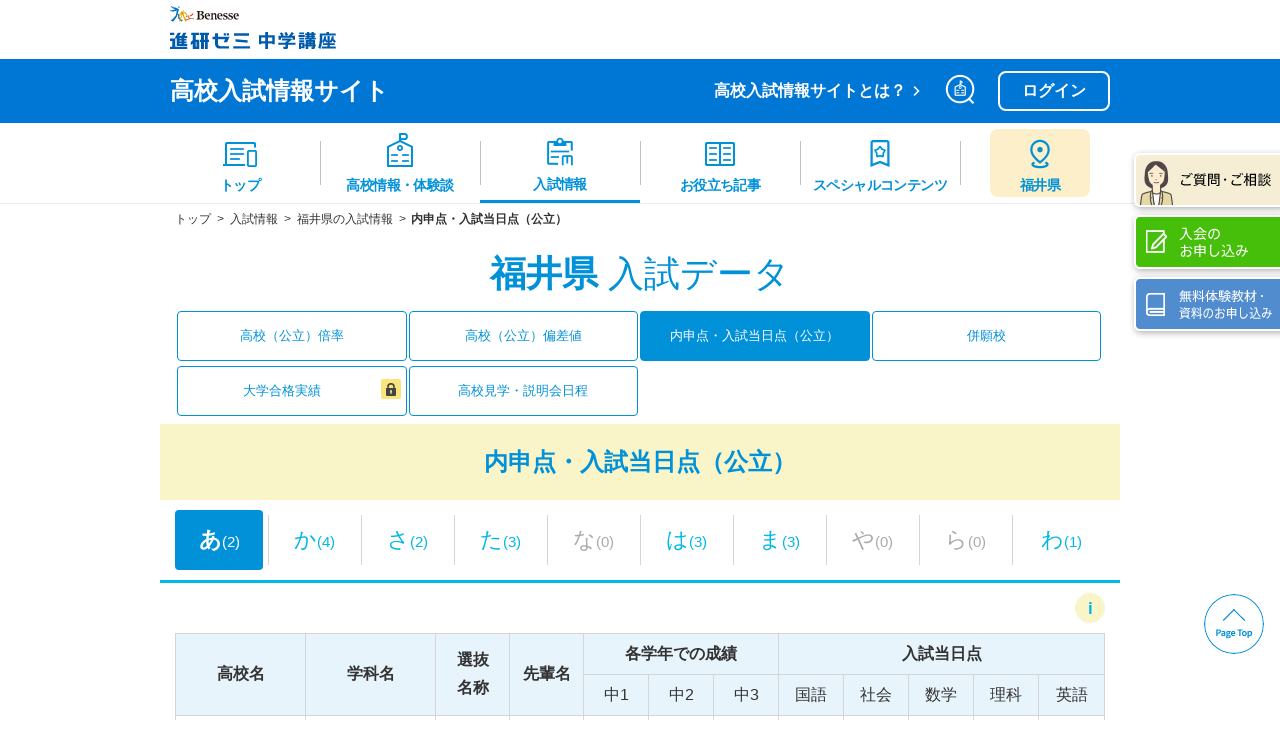

--- FILE ---
content_type: text/html; charset=UTF-8
request_url: https://czemi.benesse.ne.jp/open/nyushi/exam/18/naishin/
body_size: 13701
content:

<!doctype html>
<html lang="ja">

<head prefix="og: http://ogp.me/ns# fb: http://ogp.me/ns/fb# article: http://ogp.me/ns/article#">
    <meta charset="utf-8">
    <title>福井県の高校受験の内申点・入試当日点（公立）（あ行）｜進研ゼミ 高校入試情報サイト</title>
                <link rel="canonical" href="https://czemi.benesse.ne.jp/open/nyushi/exam/18/naishin/">
    <meta name="viewport" content="width=device-width, initial-scale=1, minimum-scale=1, user-scalable=yes">
    <meta http-equiv="X-UA-Compatible" content="IE=edge">
    <meta name="keywords" content="福井県,高校受験,高校入試,内申点,入試当日点,入試本番点,進研ゼミ,ベネッセ">
    <meta name="description" content="福井県の公立高校に合格した先輩の中1から中3までの「内申点」と「入試当日点」がわかります。目標設定にお役立てください。">
    <meta name="format-detection" content="telephone=no">
    <meta name="page" content="_05data" />
    <meta name="pref" content="_18" />
    

	<!-- stylesheet -->
    
        <link rel="stylesheet" href="/open/nyushi/assets/css/koukou_v2.css">
    
        <link rel="stylesheet" href="/open/nyushi/assets/css/vendor/modaal.css?1766421349">
        <link rel="stylesheet" href="/open/nyushi/assets/css/exam1.min.css?1766421348">
    
        <link rel="stylesheet" href="/open/nyushi/assets/css/study_v2.css">
        <script type="module" crossorigin src="/open/nyushi/assets/js/build/footer.js"></script>
        <link rel="stylesheet" crossorigin href="/open/nyushi/assets/css/build/footer.css">
        <script type="module" crossorigin src="/open/nyushi/assets/js/koukou_search.min.js"></script>
        <script type="module" crossorigin src="/open/nyushi/assets/js/new_koukou_search.min.js"></script>
        <link rel="stylesheet" crossorigin href="/open/nyushi/assets/css/build/new_koukou_search.css">

<!-- /stylesheet -->
    <!-- OGP -->
<meta property="og:title" content="福井県の高校受験の内申点・入試当日点（公立）（あ行）｜進研ゼミ 高校入試情報サイト">
<meta property="og:type" content="article">
<meta property="og:url" content="https://czemi.benesse.ne.jp/open/nyushi/exam/18/naishin/">
<meta property="og:image" content="https://czemi.benesse.ne.jp/open/nyushi/assets/img/common/icon_ogp_data.png">
<meta property="og:site_name"  content="進研ゼミ高校入試情報サイト">
<meta property="og:description" content="福井県の公立高校に合格した先輩の中1から中3までの「内申点」と「入試当日点」がわかります。目標設定にお役立てください。">
<meta name="twitter:card" content="summary">
<meta name="twitter:site" content="">
<!-- /OGP -->
    <meta name="apple-mobile-web-app-title" content="高校入試情報">
    <link rel="apple-touch-icon" sizes="144x144" href="/open/nyushi/apple-touch-icon-144x144.png">
    <link rel="shortcut icon" href="/open/nyushi/favicon.ico">
                <script type="application/ld+json">
    {
        "@context": "http://schema.org",
        "@type": "BreadcrumbList",
        "itemListElement": [
                    {
                        "@type": "ListItem",
                        "position": 1,
                        "item": {
                            "@id": "https://czemi.benesse.ne.jp/open/nyushi/",
                            "name": "トップ"
                        }
                    },
                    {
                        "@type": "ListItem",
                        "position": 2,
                        "item": {
                            "@id": "https://czemi.benesse.ne.jp/open/nyushi/exam/",
                            "name": "入試情報"
                        }
                    },
                    {
                        "@type": "ListItem",
                        "position": 3,
                        "item": {
                            "@id": "https://czemi.benesse.ne.jp/open/nyushi/exam/18/",
                            "name": "福井県の入試情報"
                        }
                    },
                    {
                        "@type": "ListItem",
                        "position": 4,
                        "item": {
                            "@id": "https://czemi.benesse.ne.jp/open/nyushi/exam/18/naishin/",
                            "name": "内申点・入試当日点（公立）"
                        }
                    }
        ]
    }
</script>
    <!-- Google Tag Manager -->
<script>(function(w,d,s,l,i){w[l]=w[l]||[];w[l].push({'gtm.start':
new Date().getTime(),event:'gtm.js'});var f=d.getElementsByTagName(s)[0],
j=d.createElement(s),dl=l!='dataLayer'?'&l='+l:'';j.async=true;j.src=
'https://www.googletagmanager.com/gtm.js?id='+i+dl;f.parentNode.insertBefore(j,f);
})(window,document,'script','dataLayer','GTM-5HWNFQ');</script>
<!-- End Google Tag Manager -->
</head>
<!-- ログイン済みクラス: nologin -->
<body class="nologin">
<!-- l-header:[共通]ヘッダー -->

    <!-- l-header:[共通]ヘッダー -->
        <header class="l-header">
      <div class="brand-header">
        <div class="brand-header__logo">
          <a href="https://www.benesse.co.jp/" target="_blank" class="brand-header__logo-company">
            <img src="/open/nyushi/assets/img/common/logo_benesse.svg" alt="Benesse" />
          </a>
    
          <a href="https://chu.benesse.co.jp/" target="_blank" class="brand-header__logo-service">
            <img src="/open/nyushi/assets/img/common/logo_czemi_pc.svg" alt="進研ゼミ 中学講座" />
          </a>
        </div>
    
        <div class="brand-header__sp-menu">
          <a href="#" class="js-modal-open" data-target="modal-searchpanel">
            <span role="img" class="brand-header__icon-search" aria-label="気になる高校、先輩体験談を検索する"></span>
          </a>
          <a role="button menuitem" class="brand-header__area-all ig_modal-open" href="#pref_link" data-area-selector="all">
            <span role="img" class="brand-header__image"></span>
            <span class="brand-header__label">全国</span>
          </a>
          <a
            role="button menuitem"
            class="brand-header__area-spot ig_modal-open"
            href="#pref_link"
            data-area-selector="spot"
          >
            <span role="img" class="brand-header__image"></span>
            <span class="brand-header__label" data-area-selector-label>都道府県</span>
          </a>
          <a href="#" class="js-drawer-btn">
            <span role="img" class="brand-header__icon-drawer" aria-label="メニューを開く"></span>
          </a>
        </div>
      </div>
    
      <div class="site-header">
        <div class="site-header__container">
          <h1><a class="site-header__title" href="/open/nyushi/" data-apply-prefecture="/open/nyushi/{#prefecture#}/">高校入試情報サイト</a></h1>
    
          <div class="site-header__menu">
            <a href="/open/nyushi/about/" class="site-header__about">高校入試情報サイトとは？</a>
    
            <div class="site-header__pc-menu">
              <!-- オーバーレイサーチ -->
              <a href="#" class="js-modal-open" data-target="modal-searchpanel">
                <span role="img" class="site-header__icon-search" aria-label="気になる高校、先輩体験談を検索する"></span>
              </a>
                                    <!-- ログイン -->
              <a href="https://loginauth.benesse.ne.jp/c/login?next=###PageUrl###" class="js-set-url site-header__login">
                ログイン
              </a>
                                  </div>
          </div>
        </div>
      </div>
    
      <div id="components-search-prefecture" class="ig_modal-window">
        <div class="ig_modal-content os-pref-content header-prefectures">
          <div class="header-prefectures__header">
            <span class="header-prefectures__title">都道府県</span>
      
            <!-- 閉じる -->
            <div class="header-prefectures__spacer">
              <a href="#" class="ig_modal-close header-prefectures__close">
                <span role="img" aria-label="閉じる" class="header-prefectures__close-icon"></span>
              </a>
            </div>
          </div>
          <details class="details">
            <summary class="p-modal__ttl--sub details-summary"><span class="icon-pull"></span>北海道・東北</summary>
            <label class="c-radio">
              <input type="radio" class="js-select_pref js-pref_01" name="select-pref" value="01" />
              <span class="c-radio__label js-pref_label"><span class="icon-arrow"></span>北海道</span>
            </label>
            <label class="c-radio">
              <input type="radio" class="js-select_pref js-pref_02" name="select-pref" value="02" />
              <span class="c-radio__label js-pref_label">青森県</span>
            </label>
            <label class="c-radio">
              <input type="radio" class="js-select_pref js-pref_03" name="select-pref" value="03" />
              <span class="c-radio__label js-pref_label">岩手県</span>
            </label>
            <label class="c-radio">
              <input type="radio" class="js-select_pref js-pref_04" name="select-pref" value="04" />
              <span class="c-radio__label js-pref_label">宮城県</span>
            </label>
            <label class="c-radio">
              <input type="radio" class="js-select_pref js-pref_05" name="select-pref" value="05" />
              <span class="c-radio__label js-pref_label">秋田県</span>
            </label>
            <label class="c-radio">
              <input type="radio" class="js-select_pref js-pref_06" name="select-pref" value="06" />
              <span class="c-radio__label js-pref_label">山形県</span>
            </label>
            <label class="c-radio">
              <input type="radio" class="js-select_pref js-pref_07" name="select-pref" value="07" />
              <span class="c-radio__label js-pref_label">福島県</span>
            </label>
          </details>
          <details class="details">
            <summary class="p-modal__ttl--sub details-summary"><span class="icon-pull"></span>関東・甲信越</summary>
            <label class="c-radio">
              <input type="radio" class="js-select_pref js-pref_08" name="select-pref" value="08" />
              <span class="c-radio__label js-pref_label">茨城県</span>
            </label>
            <label class="c-radio">
              <input type="radio" class="js-select_pref js-pref_09" name="select-pref" value="09" />
              <span class="c-radio__label js-pref_label">栃木県</span>
            </label>
            <label class="c-radio">
              <input type="radio" class="js-select_pref js-pref_10" name="select-pref" value="10" />
              <span class="c-radio__label js-pref_label">群馬県</span>
            </label>
            <label class="c-radio">
              <input type="radio" class="js-select_pref js-pref_11" name="select-pref" value="11" />
              <span class="c-radio__label js-pref_label">埼玉県</span>
            </label>
            <label class="c-radio">
              <input type="radio" class="js-select_pref js-pref_12" name="select-pref" value="12" />
              <span class="c-radio__label js-pref_label">千葉県</span>
            </label>
            <label class="c-radio">
              <input type="radio" class="js-select_pref js-pref_13" name="select-pref" value="13" />
              <span class="c-radio__label js-pref_label">東京都</span>
            </label>
            <label class="c-radio">
              <input type="radio" class="js-select_pref js-pref_14" name="select-pref" value="14" />
              <span class="c-radio__label js-pref_label">神奈川県</span>
            </label>
            <label class="c-radio">
              <input type="radio" class="js-select_pref js-pref_15" name="select-pref" value="15" />
              <span class="c-radio__label js-pref_label">新潟県</span>
            </label>
            <label class="c-radio">
              <input type="radio" class="js-select_pref js-pref_19" name="select-pref" value="19" />
              <span class="c-radio__label js-pref_label">山梨県</span>
            </label>
            <label class="c-radio">
              <input type="radio" class="js-select_pref js-pref_20" name="select-pref" value="20" />
              <span class="c-radio__label js-pref_label">長野県</span>
            </label>
          </details>
          <details class="details">
            <summary class="p-modal__ttl--sub details-summary"><span class="icon-pull"></span>北陸・東海</summary>
            <label class="c-radio">
              <input type="radio" class="js-select_pref js-pref_16" name="select-pref" value="16" />
              <span class="c-radio__label js-pref_label">富山県</span>
            </label>
            <label class="c-radio">
              <input type="radio" class="js-select_pref js-pref_17" name="select-pref" value="17" />
              <span class="c-radio__label js-pref_label">石川県</span>
            </label>
            <label class="c-radio">
              <input type="radio" class="js-select_pref js-pref_18" name="select-pref" value="18" />
              <span class="c-radio__label js-pref_label">福井県</span>
            </label>
            <label class="c-radio">
              <input type="radio" class="js-select_pref js-pref_21" name="select-pref" value="21" />
              <span class="c-radio__label js-pref_label">岐阜県</span>
            </label>
            <label class="c-radio">
              <input type="radio" class="js-select_pref js-pref_22" name="select-pref" value="22" />
              <span class="c-radio__label js-pref_label">静岡県</span>
            </label>
            <label class="c-radio">
              <input type="radio" class="js-select_pref js-pref_23" name="select-pref" value="23" />
              <span class="c-radio__label js-pref_label">愛知県</span>
            </label>
            <label class="c-radio">
              <input type="radio" class="js-select_pref js-pref_24" name="select-pref" value="24" />
              <span class="c-radio__label js-pref_label">三重県</span>
            </label>
          </details>
          <details class="details">
            <summary class="p-modal__ttl--sub details-summary"><span class="icon-pull"></span>近畿</summary>
            <label class="c-radio">
              <input type="radio" class="js-select_pref js-pref_25" name="select-pref" value="25" />
              <span class="c-radio__label js-pref_label">滋賀県</span>
            </label>
            <label class="c-radio">
              <input type="radio" class="js-select_pref js-pref_26" name="select-pref" value="26" />
              <span class="c-radio__label js-pref_label">京都府</span>
            </label>
            <label class="c-radio">
              <input type="radio" class="js-select_pref js-pref_27" name="select-pref" value="27" />
              <span class="c-radio__label js-pref_label">大阪府</span>
            </label>
            <label class="c-radio">
              <input type="radio" class="js-select_pref js-pref_28" name="select-pref" value="28" />
              <span class="c-radio__label js-pref_label">兵庫県</span>
            </label>
            <label class="c-radio">
              <input type="radio" class="js-select_pref js-pref_29" name="select-pref" value="29" />
              <span class="c-radio__label js-pref_label">奈良県</span>
            </label>
            <label class="c-radio">
              <input type="radio" class="js-select_pref js-pref_30" name="select-pref" value="30" />
              <span class="c-radio__label js-pref_label">和歌山県</span>
            </label>
          </details>
          <details class="details">
            <summary class="p-modal__ttl--sub details-summary"><span class="icon-pull"></span>中国・四国</summary>
            <label class="c-radio">
              <input type="radio" class="js-select_pref js-pref_31" name="select-pref" value="31" />
              <span class="c-radio__label js-pref_label">鳥取県</span>
            </label>
            <label class="c-radio">
              <input type="radio" class="js-select_pref js-pref_32" name="select-pref" value="32" />
              <span class="c-radio__label js-pref_label">島根県</span>
            </label>
            <label class="c-radio">
              <input type="radio" class="js-select_pref js-pref_33" name="select-pref" value="33" />
              <span class="c-radio__label js-pref_label">岡山県</span>
            </label>
            <label class="c-radio">
              <input type="radio" class="js-select_pref js-pref_34" name="select-pref" value="34" />
              <span class="c-radio__label js-pref_label">広島県</span>
            </label>
            <label class="c-radio">
              <input type="radio" class="js-select_pref js-pref_35" name="select-pref" value="35" />
              <span class="c-radio__label js-pref_label">山口県</span>
            </label>
            <label class="c-radio">
              <input type="radio" class="js-select_pref js-pref_36" name="select-pref" value="36" />
              <span class="c-radio__label js-pref_label">徳島県</span>
            </label>
            <label class="c-radio">
              <input type="radio" class="js-select_pref js-pref_37" name="select-pref" value="37" />
              <span class="c-radio__label js-pref_label">香川県</span>
            </label>
            <label class="c-radio">
              <input type="radio" class="js-select_pref js-pref_38" name="select-pref" value="38" />
              <span class="c-radio__label js-pref_label">愛媛県</span>
            </label>
            <label class="c-radio">
              <input type="radio" class="js-select_pref js-pref_39" name="select-pref" value="39" />
              <span class="c-radio__label js-pref_label">高知県</span>
            </label>
          </details>
          <details class="details">
            <summary class="p-modal__ttl--sub details-summary"><span class="icon-pull"></span>九州・沖縄</summary>
            <label class="c-radio">
              <input type="radio" class="js-select_pref js-pref_40" name="select-pref" value="40" />
              <span class="c-radio__label js-pref_label">福岡県</span>
            </label>
            <label class="c-radio">
              <input type="radio" class="js-select_pref js-pref_41" name="select-pref" value="41" />
              <span class="c-radio__label js-pref_label">佐賀県</span>
            </label>
            <label class="c-radio">
              <input type="radio" class="js-select_pref js-pref_42" name="select-pref" value="42" />
              <span class="c-radio__label js-pref_label">長崎県</span>
            </label>
            <label class="c-radio">
              <input type="radio" class="js-select_pref js-pref_43" name="select-pref" value="43" />
              <span class="c-radio__label js-pref_label">熊本県</span>
            </label>
            <label class="c-radio">
              <input type="radio" class="js-select_pref js-pref_44" name="select-pref" value="44" />
              <span class="c-radio__label js-pref_label">大分県</span>
            </label>
            <label class="c-radio">
              <input type="radio" class="js-select_pref js-pref_45" name="select-pref" value="45" />
              <span class="c-radio__label js-pref_label">宮崎県</span>
            </label>
            <label class="c-radio">
              <input type="radio" class="js-select_pref js-pref_46" name="select-pref" value="46" />
              <span class="c-radio__label js-pref_label">鹿児島県</span>
            </label>
            <label class="c-radio">
              <input type="radio" class="js-select_pref js-pref_47" name="select-pref" value="47" />
              <span class="c-radio__label js-pref_label">沖縄県</span>
            </label>
          </details>
        </div>
      </div>
    
      <!-- ドロワー（ハンバーガーメニュー） -->
      <div class="l-drawer header-drawer js-drawer" role="menu">
        <a role="menuitem" href="#" class="header-drawer__close js-drawer-close">
          <span role="img" class="header-drawer__close-icon" aria-label="閉じる"></span>
        </a>
		        <!-- 未ログインのみ -->
        <a
          role="menuitem"
          href="https://loginauth.benesse.ne.jp/c/login?next=###PageUrl###"
          class="header-drawer__login js-set-url"
        >
          ログイン
        </a>
			
        <div class="header-drawer__menu">
          <a
            role="menuitem"
            class="header-drawer__top"
            href="/open/nyushi/"
            data-apply-prefecture="/open/nyushi/{#prefecture#}/"
          >
            <span class="header-drawer__label">トップ</span>
          </a>
          <a
            role="menuitem"
            class="header-drawer__school"
            href="/open/nyushi/koukou/"
            data-apply-prefecture="/open/nyushi/koukou/{#prefecture#}/"
          >
            <span class="header-drawer__label">高校情報・体験談</span>
          </a>
          <a
            role="menuitem"
            class="header-drawer__exam"
            href="/open/nyushi/exam/"
            data-apply-prefecture="/open/nyushi/exam/{#prefecture#}/"
          >
            <span class="header-drawer__label">入試情報</span>
          </a>
          <a role="menuitem" class="header-drawer__book" href="/open/nyushi/article/" data-apply-prefecture="/open/nyushi/article/{#prefecture#}/">
            <span class="header-drawer__label">お役立ち記事</span>
          </a>
          <a role="menuitem" class="header-drawer__special" href="/open/nyushi/special/">
            <span class="header-drawer__label">スペシャルコンテンツ</span>
          </a>
    
		          <!-- 未ログインのみ -->
          <a
            role="menuitem"
            class="header-drawer__join"
            href="https://bfg.benesse.ne.jp/m01/p/o/a11cny/cny0010/?s_oid=chuh_kn_00001"
            target="_blank"
          >
            <span class="header-drawer__label">入会のお申し込み</span>
          </a>
          <!-- 未ログインのみ -->
          <a
            role="menuitem"
            class="header-drawer__doc"
            href="https://www.benesse.co.jp/zemi/trial/chu/index.html?s_oid=chuh_kn_00002"
            target="_blank"
          >
            <span class="header-drawer__label">無料体験教材・資料のお申し込み</span>
          </a>
			
          <a role="menuitem" class="header-drawer__parent" href="https://www.benesse.co.jp/hogosha/chu/" target="_blank">
            <span class="header-drawer__label">保護者サポート 中学講座</span>
          </a>
        </div>
      </div>
      <!--グロナビ-->
      <nav class="global-nav" role="menubar">
        <!-- 選択中のメニューに.is-currentを付与する -->
        <a
          href="/open/nyushi/"
          role="menuitem"
          class="global-nav__item"
          data-apply-prefecture="/open/nyushi/{#prefecture#}/"
          data-global-nav-cursor=""
        >
          <span class="global-nav__img" data-src="top" role="img" aria-label=""></span>
          <span class="global-nav__label">トップ</span>
        </a>
    
        <a
          href="/open/nyushi/koukou/"
          role="menuitem"
          class="global-nav__item"
          data-apply-prefecture="/open/nyushi/koukou/{#prefecture#}/"
          data-global-nav-cursor="koukou"
        >
          <span class="global-nav__img" data-src="school" role="img" aria-label=""></span>
          <span class="global-nav__label">高校情報・体験談</span>
        </a>
    
        <a
          href="/open/nyushi/exam/"
          role="menuitem"
          class="global-nav__item"
          data-apply-prefecture="/open/nyushi/exam/{#prefecture#}/"
          data-global-nav-cursor="exam"
        >
          <span class="global-nav__img" data-src="exam" role="img" aria-label=""></span>
          <span class="global-nav__label">入試情報</span>
        </a>
    
        <a href="/open/nyushi/article/" role="menuitem" class="global-nav__item" data-apply-prefecture="/open/nyushi/article/{#prefecture#}/" data-global-nav-cursor="article">
          <span class="global-nav__img" data-src="book" role="img" aria-label=""></span>
          <span class="global-nav__label">お役立ち記事</span>
        </a>
    
        <a href="/open/nyushi/special/" role="menuitem" class="global-nav__item" data-global-nav-cursor="study">
          <span class="global-nav__img" data-src="special" role="img" aria-label=""></span>
          <span class="global-nav__label">スペシャルコンテンツ</span>
        </a>
    
        <!-- 選択中の都道府県か全国のボタンどちらかを表示する -->
        <a href="#pref_link" role="menuitem button" class="global-nav__item ig_modal-open" data-area-selector="spot">
          <div class="global-nav__highlight">
            <span class="global-nav__img" data-src="area-spot" role="img"></span>
            <span class="global-nav__label" data-area-selector-label>都道府県</span>
          </div>
        </a>
    
        <a href="#pref_link" role="menuitem button" class="global-nav__item ig_modal-open" data-area-selector="all">
          <span class="global-nav__img" data-src="area-all" role="img"></span>
          <span class="global-nav__label">全国</span>
        </a>
      </nav>
    
      <!-- 都道府県移動 -->
      <div id="pref_link" class="ig_modal-window">
        <div class="ig_modal-content header-prefectures">
          <div class="header-prefectures__header">
            <span class="header-prefectures__title">
              <!-- アイコン -->
              <div class="header-prefectures__spacer">
                <span role="img" aria-label="" class="header-prefectures__header-icon"></span>
              </div>
              都道府県から探す
            </span>
    
            <!-- 閉じる -->
            <div class="header-prefectures__spacer">
              <a href="#" class="ig_modal-close header-prefectures__close">
                <span role="img" aria-label="閉じる" class="header-prefectures__close-icon"></span>
              </a>
            </div>
          </div>
    
          <a href="/open/nyushi/" class="header-prefectures__area-all" data-prefecture-selector-button> 全国 </a>
    
          <button
            type="button"
            class="header-prefectures__menu-item-primary header-prefectures__menu-item-open-button"
            data-pref-open
            aria-expanded="false"
            aria-controls="header-prefectures__panel1"
          >
            <span class="header-prefectures__menu-label">北海道・東北</span>
          </button>
          <div id="header-prefectures__panel1" class="header-prefectures__menu-collapse">
            <a
              href="/open/nyushi/01/"
              class="header-prefectures__menu-item-secondary header-prefectures__menu-item-change"
              data-prefecture-selector-button
            >
              <span class="header-prefectures__menu-label">北海道</span>
            </a>
            <a
              href="/open/nyushi/02/"
              class="header-prefectures__menu-item-secondary header-prefectures__menu-item-change"
              data-prefecture-selector-button
            >
              <span class="header-prefectures__menu-label">青森県</span>
            </a>
            <a
              href="/open/nyushi/03/"
              class="header-prefectures__menu-item-secondary header-prefectures__menu-item-change"
              data-prefecture-selector-button
            >
              <span class="header-prefectures__menu-label">岩手県</span>
            </a>
            <a
              href="/open/nyushi/04/"
              class="header-prefectures__menu-item-secondary header-prefectures__menu-item-change"
              data-prefecture-selector-button
            >
              <span class="header-prefectures__menu-label">宮城県</span>
            </a>
            <a
              href="/open/nyushi/05/"
              class="header-prefectures__menu-item-secondary header-prefectures__menu-item-change"
              data-prefecture-selector-button
            >
              <span class="header-prefectures__menu-label">秋田県</span>
            </a>
            <a
              href="/open/nyushi/06/"
              class="header-prefectures__menu-item-secondary header-prefectures__menu-item-change"
              data-prefecture-selector-button
            >
              <span class="header-prefectures__menu-label">山形県</span>
            </a>
            <a
              href="/open/nyushi/07/"
              class="header-prefectures__menu-item-secondary header-prefectures__menu-item-change"
              data-prefecture-selector-button
            >
              <span class="header-prefectures__menu-label">福島県</span>
            </a>
          </div>
    
          <button
            type="button"
            class="header-prefectures__menu-item-primary header-prefectures__menu-item-open-button"
            data-pref-open
            aria-expanded="false"
            aria-controls="header-prefectures__panel2"
          >
            <span class="header-prefectures__menu-label">関東・甲信越</span>
          </button>
          <div id="header-prefectures__panel2" class="header-prefectures__menu-collapse">
            <a
              href="/open/nyushi/08/"
              class="header-prefectures__menu-item-secondary header-prefectures__menu-item-change"
              data-prefecture-selector-button
            >
              <span class="header-prefectures__menu-label">茨城県</span>
            </a>
            <a
              href="/open/nyushi/09/"
              class="header-prefectures__menu-item-secondary header-prefectures__menu-item-change"
              data-prefecture-selector-button
            >
              <span class="header-prefectures__menu-label">栃木県</span>
            </a>
            <a
              href="/open/nyushi/10/"
              class="header-prefectures__menu-item-secondary header-prefectures__menu-item-change"
              data-prefecture-selector-button
            >
              <span class="header-prefectures__menu-label">群馬県</span>
            </a>
            <a
              href="/open/nyushi/11/"
              class="header-prefectures__menu-item-secondary header-prefectures__menu-item-change"
              data-prefecture-selector-button
            >
              <span class="header-prefectures__menu-label">埼玉県</span>
            </a>
            <a
              href="/open/nyushi/12/"
              class="header-prefectures__menu-item-secondary header-prefectures__menu-item-change"
              data-prefecture-selector-button
            >
              <span class="header-prefectures__menu-label">千葉県</span>
            </a>
            <a
              href="/open/nyushi/13/"
              class="header-prefectures__menu-item-secondary header-prefectures__menu-item-change"
              data-prefecture-selector-button
            >
              <span class="header-prefectures__menu-label">東京都</span>
            </a>
            <a
              href="/open/nyushi/14/"
              class="header-prefectures__menu-item-secondary header-prefectures__menu-item-change"
              data-prefecture-selector-button
            >
              <span class="header-prefectures__menu-label">神奈川県</span>
            </a>
            <a
              href="/open/nyushi/15/"
              class="header-prefectures__menu-item-secondary header-prefectures__menu-item-change"
              data-prefecture-selector-button
            >
              <span class="header-prefectures__menu-label">新潟県</span>
            </a>
            <a
              href="/open/nyushi/19/"
              class="header-prefectures__menu-item-secondary header-prefectures__menu-item-change"
              data-prefecture-selector-button
            >
              <span class="header-prefectures__menu-label">山梨県</span>
            </a>
            <a
              href="/open/nyushi/20/"
              class="header-prefectures__menu-item-secondary header-prefectures__menu-item-change"
              data-prefecture-selector-button
            >
              <span class="header-prefectures__menu-label">長野県</span>
            </a>
          </div>
    
          <button
            type="button"
            class="header-prefectures__menu-item-primary header-prefectures__menu-item-open-button"
            data-pref-open
            aria-expanded="false"
            aria-controls="header-prefectures__panel3"
          >
            <span class="header-prefectures__menu-label">北陸・東海</span>
          </button>
          <div id="header-prefectures__panel3" class="header-prefectures__menu-collapse">
            <a
              href="/open/nyushi/16/"
              class="header-prefectures__menu-item-secondary header-prefectures__menu-item-change"
              data-prefecture-selector-button
            >
              <span class="header-prefectures__menu-label">富山県</span>
            </a>
            <a
              href="/open/nyushi/17/"
              class="header-prefectures__menu-item-secondary header-prefectures__menu-item-change"
              data-prefecture-selector-button
            >
              <span class="header-prefectures__menu-label">石川県</span>
            </a>
            <a
              href="/open/nyushi/18/"
              class="header-prefectures__menu-item-secondary header-prefectures__menu-item-change"
              data-prefecture-selector-button
            >
              <span class="header-prefectures__menu-label">福井県</span>
            </a>
            <a
              href="/open/nyushi/21/"
              class="header-prefectures__menu-item-secondary header-prefectures__menu-item-change"
              data-prefecture-selector-button
            >
              <span class="header-prefectures__menu-label">岐阜県</span>
            </a>
            <a
              href="/open/nyushi/22/"
              class="header-prefectures__menu-item-secondary header-prefectures__menu-item-change"
              data-prefecture-selector-button
            >
              <span class="header-prefectures__menu-label">静岡県</span>
            </a>
            <a
              href="/open/nyushi/23/"
              class="header-prefectures__menu-item-secondary header-prefectures__menu-item-change"
              data-prefecture-selector-button
            >
              <span class="header-prefectures__menu-label">愛知県</span>
            </a>
            <a
              href="/open/nyushi/24/"
              class="header-prefectures__menu-item-secondary header-prefectures__menu-item-change"
              data-prefecture-selector-button
            >
              <span class="header-prefectures__menu-label">三重県</span>
            </a>
          </div>
    
          <button
            type="button"
            class="header-prefectures__menu-item-primary header-prefectures__menu-item-open-button"
            data-pref-open
            aria-expanded="false"
            aria-controls="header-prefectures__panel4"
          >
            <span class="header-prefectures__menu-label">近畿</span>
          </button>
          <div id="header-prefectures__panel4" class="header-prefectures__menu-collapse">
            <a
              href="/open/nyushi/25/"
              class="header-prefectures__menu-item-secondary header-prefectures__menu-item-change"
              data-prefecture-selector-button
            >
              <span class="header-prefectures__menu-label">滋賀県</span>
            </a>
            <a
              href="/open/nyushi/26/"
              class="header-prefectures__menu-item-secondary header-prefectures__menu-item-change"
              data-prefecture-selector-button
            >
              <span class="header-prefectures__menu-label">京都府</span>
            </a>
            <a
              href="/open/nyushi/27/"
              class="header-prefectures__menu-item-secondary header-prefectures__menu-item-change"
              data-prefecture-selector-button
            >
              <span class="header-prefectures__menu-label">大阪府</span>
            </a>
            <a
              href="/open/nyushi/28/"
              class="header-prefectures__menu-item-secondary header-prefectures__menu-item-change"
              data-prefecture-selector-button
            >
              <span class="header-prefectures__menu-label">兵庫県</span>
            </a>
            <a
              href="/open/nyushi/29/"
              class="header-prefectures__menu-item-secondary header-prefectures__menu-item-change"
              data-prefecture-selector-button
            >
              <span class="header-prefectures__menu-label">奈良県</span>
            </a>
            <a
              href="/open/nyushi/30/"
              class="header-prefectures__menu-item-secondary header-prefectures__menu-item-change"
              data-prefecture-selector-button
            >
              <span class="header-prefectures__menu-label">和歌山県</span>
            </a>
          </div>
    
          <button
            type="button"
            class="header-prefectures__menu-item-primary header-prefectures__menu-item-open-button"
            data-pref-open
            aria-expanded="false"
            aria-controls="header-prefectures__panel5"
          >
            <span class="header-prefectures__menu-label">中国・四国</span>
          </button>
          <div id="header-prefectures__panel5" class="header-prefectures__menu-collapse">
            <a
              href="/open/nyushi/31/"
              class="header-prefectures__menu-item-secondary header-prefectures__menu-item-change"
              data-prefecture-selector-button
            >
              <span class="header-prefectures__menu-label">鳥取県</span>
            </a>
            <a
              href="/open/nyushi/32/"
              class="header-prefectures__menu-item-secondary header-prefectures__menu-item-change"
              data-prefecture-selector-button
            >
              <span class="header-prefectures__menu-label">島根県</span>
            </a>
            <a
              href="/open/nyushi/33/"
              class="header-prefectures__menu-item-secondary header-prefectures__menu-item-change"
              data-prefecture-selector-button
            >
              <span class="header-prefectures__menu-label">岡山県</span>
            </a>
            <a
              href="/open/nyushi/34/"
              class="header-prefectures__menu-item-secondary header-prefectures__menu-item-change"
              data-prefecture-selector-button
            >
              <span class="header-prefectures__menu-label">広島県</span>
            </a>
            <a
              href="/open/nyushi/35/"
              class="header-prefectures__menu-item-secondary header-prefectures__menu-item-change"
              data-prefecture-selector-button
            >
              <span class="header-prefectures__menu-label">山口県</span>
            </a>
            <a
              href="/open/nyushi/36/"
              class="header-prefectures__menu-item-secondary header-prefectures__menu-item-change"
              data-prefecture-selector-button
            >
              <span class="header-prefectures__menu-label">徳島県</span>
            </a>
            <a
              href="/open/nyushi/37/"
              class="header-prefectures__menu-item-secondary header-prefectures__menu-item-change"
              data-prefecture-selector-button
            >
              <span class="header-prefectures__menu-label">香川県</span>
            </a>
            <a
              href="/open/nyushi/38/"
              class="header-prefectures__menu-item-secondary header-prefectures__menu-item-change"
              data-prefecture-selector-button
            >
              <span class="header-prefectures__menu-label">愛媛県</span>
            </a>
            <a
              href="/open/nyushi/39/"
              class="header-prefectures__menu-item-secondary header-prefectures__menu-item-change"
              data-prefecture-selector-button
            >
              <span class="header-prefectures__menu-label">高知県</span>
            </a>
          </div>
    
          <button
            type="button"
            class="header-prefectures__menu-item-primary header-prefectures__menu-item-open-button"
            data-pref-open
            aria-expanded="false"
            aria-controls="header-prefectures__panel6"
          >
            <span class="header-prefectures__menu-label">九州・沖縄</span>
          </button>
          <div id="header-prefectures__panel6" class="header-prefectures__menu-collapse">
            <a
              href="/open/nyushi/40/"
              class="header-prefectures__menu-item-secondary header-prefectures__menu-item-change"
              data-prefecture-selector-button
            >
              <span class="header-prefectures__menu-label">福岡県</span>
            </a>
            <a
              href="/open/nyushi/41/"
              class="header-prefectures__menu-item-secondary header-prefectures__menu-item-change"
              data-prefecture-selector-button
            >
              <span class="header-prefectures__menu-label">佐賀県</span>
            </a>
            <a
              href="/open/nyushi/42/"
              class="header-prefectures__menu-item-secondary header-prefectures__menu-item-change"
              data-prefecture-selector-button
            >
              <span class="header-prefectures__menu-label">長崎県</span>
            </a>
            <a
              href="/open/nyushi/43/"
              class="header-prefectures__menu-item-secondary header-prefectures__menu-item-change"
              data-prefecture-selector-button
            >
              <span class="header-prefectures__menu-label">熊本県</span>
            </a>
            <a
              href="/open/nyushi/44/"
              class="header-prefectures__menu-item-secondary header-prefectures__menu-item-change"
              data-prefecture-selector-button
            >
              <span class="header-prefectures__menu-label">大分県</span>
            </a>
            <a
              href="/open/nyushi/45/"
              class="header-prefectures__menu-item-secondary header-prefectures__menu-item-change"
              data-prefecture-selector-button
            >
              <span class="header-prefectures__menu-label">宮崎県</span>
            </a>
            <a
              href="/open/nyushi/46/"
              class="header-prefectures__menu-item-secondary header-prefectures__menu-item-change"
              data-prefecture-selector-button
            >
              <span class="header-prefectures__menu-label">鹿児島県</span>
            </a>
            <a
              href="/open/nyushi/47/"
              class="header-prefectures__menu-item-secondary header-prefectures__menu-item-change"
              data-prefecture-selector-button
            >
              <span class="header-prefectures__menu-label">沖縄県</span>
            </a>
          </div>
        </div>
      </div>
      <!--/グロナビ-->
      <div class="c-newSearchPanel_modalWrapper" id="modal-searchpanel">
        <div class="c-newSearchPanel_modalContents">
          <div class="c-panel-nav">
            <h3 class="c-panel-nav__head">検索<a href="#" class="js-modal-close c-panel-nav__head__close"></a></h3>
      
            <div id="c-panel-searchpanel" class="c-panel-nav__body c-panel-nav__body--searchpanel">
              <div class="c-newSearchPanel">
                <div name="search-koukou" class="c-newSearchPanel_form search-koukou js-form" data-device="sp" id="header-component-search-top">
                  <div class="c-newSearchPanel_form_inner c-newSearchPanel_form_inner-searchpanel">
                    <div class="c-newSearchPanel_form_school">
                      <div class="c-newSearchPanel_form_school_input">
                        <div class="header-search__by-school-name">
                          <input
                            type="text"
                            name="koukou-name"
                            placeholder="高校名を入力してください"
                            class="header-search__by-school-name__input js-input_keyword"
                            autocomplete="off"
                            maxlength="25"
                          />
                          <div class="p-block-input-koukou js-history-parent">
                            <div class="js-history">
                              <p class="p-block__ttl"><span>これまで検索した</span><span>高校名</span></p>
                              <ul class="p-blocklist">
                                <li class="p-blocklist__item p-history">
                                  <ul class="js-historylist"></ul>
                                </li>
                              </ul>
                            </div>
                            <div class="p-block-input-koukou-suggest js-suggest">
                              <p class="p-block__ttl"><span>こちらの高校ですか？</span></p>
                              <ul class="p-blocklist">
                                <li class="p-blocklist__item p-history">
                                  <ul class="js-suggestlist"></ul>
                                </li>
                              </ul>
                            </div>
                            <a href="#" class="c-btn c-btn--reset js-close-history">閉じる</a>
                          </div>
                        </div>
                      </div>
                      <div class="c-newSearchPanel_form_school_btn">
                        <input type="button" class="js-school_name_btn is-disabled" value="検索">
                      </div>
                    </div>              <div class="c-newSearchPanel_form_params">
                      <div class="c-newSearchPanel_form_pref">
                        <div class="header-search__prefectures">
                          <a href="#components-search-prefecture" class="ig_modal-open header-search__prefectures__button js-open_pref">
                            都道府県を選択
                          </a>
                        </div>
                      </div>
      
                      <div class="c-newSearchPanel_form_options">
                        <ul class="c-newSearchPanel_form_options_list">
                          <li class="c-newSearchPanel_form_options_item">
                            <a href="javascript:void(0)" class="c-newSearchPanel_form_options_link c-newSearchPanel_form_options_link-area js-modal-open is-disable" data-target="modal-area">市区郡町村</a>
                          </li>
                          <li class="c-newSearchPanel_form_options_item">
                            <a href="javascript:void(0)" class="c-newSearchPanel_form_options_link c-newSearchPanel_form_options_link-department js-modal-open is-disable" data-target="modal-department">学科等</a>
                          </li>
                          <li class="c-newSearchPanel_form_options_item">
                            <a href="javascript:void(0)" class="c-newSearchPanel_form_options_link c-newSearchPanel_form_options_link-deviation js-modal-open is-disable" data-target="modal-deviation">進研ゼミ偏差値</a>
                          </li>
                          <li class="c-newSearchPanel_form_options_item">
                            <a href="javascript:void(0)" class="c-newSearchPanel_form_options_link c-newSearchPanel_form_options_link-record js-modal-open is-disable" data-target="modal-record">中学校の成績</a>
                          </li>
                          <li class="c-newSearchPanel_form_options_item">
                            <a href="javascript:void(0)" class="c-newSearchPanel_form_options_link c-newSearchPanel_form_options_link-category js-modal-open is-disable" data-target="modal-category">国公私立</a>
                          </li>
                          <li class="c-newSearchPanel_form_options_item">
                            <a href="javascript:void(0)" class="c-newSearchPanel_form_options_link c-newSearchPanel_form_options_link-gender js-modal-open is-disable" data-target="modal-gender">男女共学</a>
                          </li>
                        </ul>
                        <div class="c-newSearchPanel_form_submit">
                          <input type="button" class="c-newSearchPanel_form_submit_btn js-submit-search" value="検索">
                        </div>
                      </div>
                    </div>
                  </div>
                </div>
              </div>
            </div>
          </div>
        </div>
      </div>
      
      <!-- エリア選択 -->
      <div class="c-newSearchPanel_modalWrapper" id="modal-area">
        <div class="c-newSearchPanel_modalContents" id="modal-area-contents"></div>
      </div>
      <!-- 学科 -->
      <div class="c-newSearchPanel_modalWrapper" id="modal-department">
        <div class="c-newSearchPanel_modalContents">
          <div class="c-panel-nav">
            <h3 class="c-panel-nav__head">学科等<a href="#" class="js-modal-close c-panel-nav__head__close"></a></h3>
            <div id="c-panel-department" class="c-panel-nav__body">
              <div class="js-checkbox">
                <div class="c-check-all js-checkall">
                  <label class="c-checkbox">
                    <input type="checkbox" id="department-all" value="すべて選択">
                    <span class="c-checkbox__label">すべて選択</span>
                  </label>
                </div>
                <ul class="c-input-group">
                  <li><label class="c-checkbox"><input type="checkbox" id="department-01" name="department[]" value="01"><span class="c-checkbox__label">普通科</span></label></li>
                  <li><label class="c-checkbox"><input type="checkbox" id="department-02" name="department[]" value="02"><span class="c-checkbox__label">理数系</span></label></li>
                  <li><label class="c-checkbox"><input type="checkbox" id="department-03" name="department[]" value="03"><span class="c-checkbox__label">外国語系</span></label></li>
                  <li><label class="c-checkbox"><input type="checkbox" id="department-04" name="department[]" value="04"><span class="c-checkbox__label">工業系</span></label></li>
                  <li><label class="c-checkbox"><input type="checkbox" id="department-05" name="department[]" value="05"><span class="c-checkbox__label">商業系</span></label></li>
                  <li><label class="c-checkbox"><input type="checkbox" id="department-06" name="department[]" value="06"><span class="c-checkbox__label">農林水産系</span></label></li>
                  <li><label class="c-checkbox"><input type="checkbox" id="department-07" name="department[]" value="07"><span class="c-checkbox__label">家政・保育系</span></label></li>
                  <li><label class="c-checkbox"><input type="checkbox" id="department-08" name="department[]" value="08"><span class="c-checkbox__label">福祉系</span></label></li>
                  <li><label class="c-checkbox"><input type="checkbox" id="department-09" name="department[]" value="09"><span class="c-checkbox__label">看護系</span></label></li>
                  <li><label class="c-checkbox"><input type="checkbox" id="department-10" name="department[]" value="10"><span class="c-checkbox__label">体育系</span></label></li>
                  <li><label class="c-checkbox"><input type="checkbox" id="department-11" name="department[]" value="11"><span class="c-checkbox__label">音楽・美術系</span></label></li>
                  <li><label class="c-checkbox"><input type="checkbox" id="department-12" name="department[]" value="12"><span class="c-checkbox__label">総合系</span></label></li>
                </ul>
              </div>
            </div>
            <div class="c-panel-nav__footer">
              <a href="#" class="c-panel-nav__footer__clear c-btn p-btn js-modal-reset">クリア</a>
              <a href="#" class="c-panel-nav__footer__fix c-btn p-btn js-modal-close js-area-fix">決定</a>
            </div>
          </div>
        </div>
      </div>
      <!-- 進研ゼミ偏差値 -->
      <div class="c-newSearchPanel_modalWrapper" id="modal-deviation">
        <div class="c-newSearchPanel_modalContents">
          <div class="c-panel-nav">
            <h3 class="c-panel-nav__head">進研ゼミ偏差値<a href="#" class="js-modal-close c-panel-nav__head__close"></a></h3>
            <div id="c-panel-deviation" class="c-panel-nav__body">
              <div class="js-checkbox">
                <ul class="c-input-group">
                  <li><label class="c-checkbox"><input type="radio" id="deviation-01" name="deviation" value="01"><span class="c-checkbox__label">60以上</span></label></li>
                  <li><label class="c-checkbox"><input type="radio" id="deviation-02" name="deviation" value="02"><span class="c-checkbox__label">59〜55</span></label></li>
                  <li><label class="c-checkbox"><input type="radio" id="deviation-03" name="deviation" value="03"><span class="c-checkbox__label">54〜50</span></label></li>
                  <li><label class="c-checkbox"><input type="radio" id="deviation-04" name="deviation" value="04"><span class="c-checkbox__label">49〜45</span></label></li>
                  <li><label class="c-checkbox"><input type="radio" id="deviation-05" name="deviation" value="05"><span class="c-checkbox__label">44〜40</span></label></li>
                  <li><label class="c-checkbox"><input type="radio" id="deviation-06" name="deviation" value="06"><span class="c-checkbox__label">40未満</span></label></li>
                </ul>
              </div>
            </div>
            <div class="c-panel-nav__footer">
              <a href="#" class="c-panel-nav__footer__clear c-btn p-btn js-modal-reset">クリア</a>
              <a href="#" class="c-panel-nav__footer__fix c-btn p-btn js-modal-close js-area-fix">決定</a>
            </div>
          </div>
        </div>
      </div>
      <!-- 中学校の成績 -->
      <div class="c-newSearchPanel_modalWrapper" id="modal-record">
        <div class="c-newSearchPanel_modalContents">
          <div class="c-panel-nav">
            <h3 class="c-panel-nav__head">中学校の成績<a href="#" class="js-modal-close c-panel-nav__head__close"></a></h3>
            <div id="c-panel-record" class="c-panel-nav__body">
              <div class="js-radio-sum">
                <p class="c-newSearchPanel_modalContents_lead">9教科すべての成績を入力してください。</p>
                <section class="c-newSearchPanel_modalContents_record">
                  <div class="c-newSearchPanel_modalContents_record_title">英語</div>
                  <ul class="c-input-group c-input-group-record">
                    <li><label class="c-checkbox"><input type="radio" id="record-01-01" name="record-01" value="5"><span class="c-checkbox__label">5</span></label></li>
                    <li><label class="c-checkbox"><input type="radio" id="record-01-02" name="record-01" value="4"><span class="c-checkbox__label">4</span></label></li>
                    <li><label class="c-checkbox"><input type="radio" id="record-01-03" name="record-01" value="3"><span class="c-checkbox__label">3</span></label></li>
                    <li><label class="c-checkbox"><input type="radio" id="record-01-04" name="record-01" value="2"><span class="c-checkbox__label">2</span></label></li>
                    <li><label class="c-checkbox"><input type="radio" id="record-01-05" name="record-01" value="1"><span class="c-checkbox__label">1</span></label></li>
                  </ul>
                </section>
                <section class="c-newSearchPanel_modalContents_record">
                  <div class="c-newSearchPanel_modalContents_record_title">数学</div>
                  <ul class="c-input-group c-input-group-record">
                    <li><label class="c-checkbox"><input type="radio" id="record-02-01" name="record-02" value="5"><span class="c-checkbox__label">5</span></label></li>
                    <li><label class="c-checkbox"><input type="radio" id="record-02-02" name="record-02" value="4"><span class="c-checkbox__label">4</span></label></li>
                    <li><label class="c-checkbox"><input type="radio" id="record-02-03" name="record-02" value="3"><span class="c-checkbox__label">3</span></label></li>
                    <li><label class="c-checkbox"><input type="radio" id="record-02-04" name="record-02" value="2"><span class="c-checkbox__label">2</span></label></li>
                    <li><label class="c-checkbox"><input type="radio" id="record-02-05" name="record-02" value="1"><span class="c-checkbox__label">1</span></label></li>
                  </ul>
                </section>
                <section class="c-newSearchPanel_modalContents_record">
                  <div class="c-newSearchPanel_modalContents_record_title">国語</div>
                  <ul class="c-input-group c-input-group-record">
                    <li><label class="c-checkbox"><input type="radio" id="record-03-01" name="record-03" value="5"><span class="c-checkbox__label">5</span></label></li>
                    <li><label class="c-checkbox"><input type="radio" id="record-03-02" name="record-03" value="4"><span class="c-checkbox__label">4</span></label></li>
                    <li><label class="c-checkbox"><input type="radio" id="record-03-03" name="record-03" value="3"><span class="c-checkbox__label">3</span></label></li>
                    <li><label class="c-checkbox"><input type="radio" id="record-03-04" name="record-03" value="2"><span class="c-checkbox__label">2</span></label></li>
                    <li><label class="c-checkbox"><input type="radio" id="record-03-05" name="record-03" value="1"><span class="c-checkbox__label">1</span></label></li>
                  </ul>
                </section>
                <section class="c-newSearchPanel_modalContents_record">
                  <div class="c-newSearchPanel_modalContents_record_title">社会</div>
                  <ul class="c-input-group c-input-group-record">
                    <li><label class="c-checkbox"><input type="radio" id="record-04-01" name="record-04" value="5"><span class="c-checkbox__label">5</span></label></li>
                    <li><label class="c-checkbox"><input type="radio" id="record-04-02" name="record-04" value="4"><span class="c-checkbox__label">4</span></label></li>
                    <li><label class="c-checkbox"><input type="radio" id="record-04-03" name="record-04" value="3"><span class="c-checkbox__label">3</span></label></li>
                    <li><label class="c-checkbox"><input type="radio" id="record-04-04" name="record-04" value="2"><span class="c-checkbox__label">2</span></label></li>
                    <li><label class="c-checkbox"><input type="radio" id="record-04-05" name="record-04" value="1"><span class="c-checkbox__label">1</span></label></li>
                  </ul>
                </section>
                <section class="c-newSearchPanel_modalContents_record">
                  <div class="c-newSearchPanel_modalContents_record_title">理科</div>
                  <ul class="c-input-group c-input-group-record">
                    <li><label class="c-checkbox"><input type="radio" id="record-05-01" name="record-05" value="5"><span class="c-checkbox__label">5</span></label></li>
                    <li><label class="c-checkbox"><input type="radio" id="record-05-02" name="record-05" value="4"><span class="c-checkbox__label">4</span></label></li>
                    <li><label class="c-checkbox"><input type="radio" id="record-05-03" name="record-05" value="3"><span class="c-checkbox__label">3</span></label></li>
                    <li><label class="c-checkbox"><input type="radio" id="record-05-04" name="record-05" value="2"><span class="c-checkbox__label">2</span></label></li>
                    <li><label class="c-checkbox"><input type="radio" id="record-05-05" name="record-05" value="1"><span class="c-checkbox__label">1</span></label></li>
                  </ul>
                </section>
                <section class="c-newSearchPanel_modalContents_record">
                  <div class="c-newSearchPanel_modalContents_record_title">音楽</div>
                  <ul class="c-input-group c-input-group-record">
                    <li><label class="c-checkbox"><input type="radio" id="record-06-01" name="record-06" value="5"><span class="c-checkbox__label">5</span></label></li>
                    <li><label class="c-checkbox"><input type="radio" id="record-06-02" name="record-06" value="4"><span class="c-checkbox__label">4</span></label></li>
                    <li><label class="c-checkbox"><input type="radio" id="record-06-03" name="record-06" value="3"><span class="c-checkbox__label">3</span></label></li>
                    <li><label class="c-checkbox"><input type="radio" id="record-06-04" name="record-06" value="2"><span class="c-checkbox__label">2</span></label></li>
                    <li><label class="c-checkbox"><input type="radio" id="record-06-05" name="record-06" value="1"><span class="c-checkbox__label">1</span></label></li>
                  </ul>
                </section>
                <section class="c-newSearchPanel_modalContents_record">
                  <div class="c-newSearchPanel_modalContents_record_title">美術</div>
                  <ul class="c-input-group c-input-group-record">
                    <li><label class="c-checkbox"><input type="radio" id="record-07-01" name="record-07" value="5"><span class="c-checkbox__label">5</span></label></li>
                    <li><label class="c-checkbox"><input type="radio" id="record-07-02" name="record-07" value="4"><span class="c-checkbox__label">4</span></label></li>
                    <li><label class="c-checkbox"><input type="radio" id="record-07-03" name="record-07" value="3"><span class="c-checkbox__label">3</span></label></li>
                    <li><label class="c-checkbox"><input type="radio" id="record-07-04" name="record-07" value="2"><span class="c-checkbox__label">2</span></label></li>
                    <li><label class="c-checkbox"><input type="radio" id="record-07-05" name="record-07" value="1"><span class="c-checkbox__label">1</span></label></li>
                  </ul>
                </section>
                <section class="c-newSearchPanel_modalContents_record">
                  <div class="c-newSearchPanel_modalContents_record_title">保健体育</div>
                  <ul class="c-input-group c-input-group-record">
                    <li><label class="c-checkbox"><input type="radio" id="record-08-01" name="record-08" value="5"><span class="c-checkbox__label">5</span></label></li>
                    <li><label class="c-checkbox"><input type="radio" id="record-08-02" name="record-08" value="4"><span class="c-checkbox__label">4</span></label></li>
                    <li><label class="c-checkbox"><input type="radio" id="record-08-03" name="record-08" value="3"><span class="c-checkbox__label">3</span></label></li>
                    <li><label class="c-checkbox"><input type="radio" id="record-08-04" name="record-08" value="2"><span class="c-checkbox__label">2</span></label></li>
                    <li><label class="c-checkbox"><input type="radio" id="record-08-05" name="record-08" value="1"><span class="c-checkbox__label">1</span></label></li>
                  </ul>
                </section>
                <section class="c-newSearchPanel_modalContents_record">
                  <div class="c-newSearchPanel_modalContents_record_title">技術・家庭</div>
                  <ul class="c-input-group c-input-group-record">
                    <li><label class="c-checkbox"><input type="radio" id="record-09-01" name="record-09" value="5"><span class="c-checkbox__label">5</span></label></li>
                    <li><label class="c-checkbox"><input type="radio" id="record-09-02" name="record-09" value="4"><span class="c-checkbox__label">4</span></label></li>
                    <li><label class="c-checkbox"><input type="radio" id="record-09-03" name="record-09" value="3"><span class="c-checkbox__label">3</span></label></li>
                    <li><label class="c-checkbox"><input type="radio" id="record-09-04" name="record-09" value="2"><span class="c-checkbox__label">2</span></label></li>
                    <li><label class="c-checkbox"><input type="radio" id="record-09-05" name="record-09" value="1"><span class="c-checkbox__label">1</span></label></li>
                  </ul>
                </section>
                <div class="c-newSearchPanel_modalContents_total">
                  成績合計値 <span class="c-newSearchPanel_modalContents_score"><span class="js-sum-total">0</span>点</span>
                </div>
              </div>
            </div>
            <div class="c-panel-nav__footer">
              <a href="#" class="c-panel-nav__footer__clear c-btn p-btn js-modal-reset">クリア</a>
              <a href="#" class="c-panel-nav__footer__fix c-btn p-btn js-modal-close js-area-fix">決定</a>
            </div>
          </div>
        </div>
      </div>
      <!-- 国公私立 -->
      <div class="c-newSearchPanel_modalWrapper" id="modal-category">
        <div class="c-newSearchPanel_modalContents">
          <div class="c-panel-nav">
            <h3 class="c-panel-nav__head">国公私立<a href="#" class="js-modal-close c-panel-nav__head__close"></a></h3>
            <div id="c-panel-category" class="c-panel-nav__body">
              <div class="js-checkbox">
                <div class="c-check-all js-checkall">
                  <label class="c-checkbox">
                    <input type="checkbox" id="category-all" value="すべて選択">
                    <span class="c-checkbox__label">すべて選択</span>
                  </label>
                </div>
                <ul class="c-input-group c-input-group-few">
                  <li><label class="c-checkbox"><input type="checkbox" id="category-01" name="category[]" value="01"><span class="c-checkbox__label"><span class="c-checkbox__label__check"></span>国立</span></label></li>
                  <li><label class="c-checkbox"><input type="checkbox" id="category-02" name="category[]" value="02"><span class="c-checkbox__label"><span class="c-checkbox__label__check"></span>公立</span></label></li>
                  <li><label class="c-checkbox"><input type="checkbox" id="category-03" name="category[]" value="03"><span class="c-checkbox__label"><span class="c-checkbox__label__check"></span>私立</span></label></li>
                </ul>
              </div>
            </div>
            <div class="c-panel-nav__footer">
              <a href="#" class="c-panel-nav__footer__clear c-btn p-btn js-modal-reset">クリア</a>
              <a href="#" class="c-panel-nav__footer__fix c-btn p-btn js-modal-close js-area-fix">決定</a>
            </div>
          </div>
        </div>
      </div>
      <!-- 男女共学 -->
      <div class="c-newSearchPanel_modalWrapper" id="modal-gender">
        <div class="c-newSearchPanel_modalContents">
          <div class="c-panel-nav">
            <h3 class="c-panel-nav__head">男女共学<a href="#" class="js-modal-close c-panel-nav__head__close"></a></h3>
            <div id="c-panel-gender" class="c-panel-nav__body">
              <div class="js-checkbox">
                <div class="c-check-all js-checkall">
                  <label class="c-checkbox">
                    <input type="checkbox" id="category-all" value="すべて選択">
                    <span class="c-checkbox__label">すべて選択</span>
                  </label>
                </div>
                <ul class="c-input-group c-input-group-few">
                  <li><label class="c-checkbox"><input type="checkbox" id="gender-01" name="gender[]" value="01"><span class="c-checkbox__label"><span class="c-checkbox__label__check"></span>男子</span></label></li>
                  <li><label class="c-checkbox"><input type="checkbox" id="gender-02" name="gender[]" value="02"><span class="c-checkbox__label"><span class="c-checkbox__label__check"></span>女子</span></label></li>
                  <li><label class="c-checkbox"><input type="checkbox" id="gender-03" name="gender[]" value="03"><span class="c-checkbox__label"><span class="c-checkbox__label__check"></span>男女</span></label></li>
                </ul>
              </div>
            </div>
            <div class="c-panel-nav__footer">
              <a href="#" class="c-panel-nav__footer__clear c-btn p-btn js-modal-reset">クリア</a>
              <a href="#" class="c-panel-nav__footer__fix c-btn p-btn js-modal-close js-area-fix">決定</a>
            </div>
          </div>
        </div>
      </div>
    </header>
    <!-- /l-header:[共通]ヘッダー -->

<!-- /l-header:[共通]ヘッダー -->
<aside class="l-container">
<nav class="c-topicpath--pc">
    <ol itemscope itemtype="http://schema.org/BreadcrumbList">
                <li itemprop="itemListElement" itemscope itemtype="http://schema.org/ListItem">
                    <a itemprop="item" href="/open/nyushi/"><span itemprop="name">トップ</span></a>
                    <meta itemprop="position" content="1">
                </li>
                <li itemprop="itemListElement" itemscope itemtype="http://schema.org/ListItem">
                    <a itemprop="item" href="/open/nyushi/exam/"><span itemprop="name">入試情報</span></a>
                    <meta itemprop="position" content="2">
                </li>
                <li itemprop="itemListElement" itemscope itemtype="http://schema.org/ListItem">
                    <a itemprop="item" href="/open/nyushi/exam/18/"><span itemprop="name">福井県の入試情報</span></a>
                    <meta itemprop="position" content="3">
                </li>
                <li itemprop="itemListElement" itemscope itemtype="http://schema.org/ListItem" class="is-current">
                    <a itemprop="item" href="/open/nyushi/exam/18/naishin/"><span itemprop="name">内申点・入試当日点（公立）</span></a>
                    <meta itemprop="position" content="4">
                </li>
    </ol>
</nav>
</aside>
</aside>
  <main class="l-container p-container-exam">
<div class="p-page-header-exam">
    <h1 class="page-header__ttl">福井県 <span>入試データ</span></h1>
    <div class="page-header__btn">
        <a href="/open/nyushi/exam/18/" class="c-btn-primary">入試情報はこちら</a>
    </div>
</div>
<div>
    <div>
        <div class="p-exam-modal__contents p-modal-exam">
            <ul class="p-nav-unit--five js-accordion">
    <li>
        <a href="/open/nyushi/exam/18/rate/" class="c-btn-exam-nav"><div class="c-btn__inner">高校（公立）<span class="c-word">倍率</span></div></a>
    </li>
    <li>
        <a href="/open/nyushi/exam/18/seiseki/" class="c-btn-exam-nav"><div class="c-btn__inner"><span class="c-word">高校（公立）</span><span class="c-word">偏差値</span></div></a>
    </li>
    <li>
        <a href="/open/nyushi/exam/18/naishin/" class="c-btn-exam-nav is-current"><div class="c-btn__inner"><span class="inline-block">内申点・入試当日点</span><span class="inline-block">（公立）</span></div></a>
    </li>
    <li>
        <a href="/open/nyushi/exam/18/heigan/" class="c-btn-exam-nav"><div class="c-btn__inner">併願校</div></a>
    </li>
                            <!-- ▼未ログイン中表示 -->
                    <li>
                        <a href="#" class="c-btn-exam-nav is-lock accordion__head js-accordion__head">
                            <div class="c-btn__inner">大学合格実績</div>
                        </a>
                        <div class="accordion__body is-lock js-accordion__body">
                            <div class="accordion__inner-exam_l">
                                <div class="accordion__article">
                                    <div class="p-label--member">会員限定</div>
                                    <p>大学合格実績はログイン後にご覧いただけます。</p>
                                </div>
                                <div class="accordion__footer">
                                    <div class="accordion__btn"><a href="https://loginauth.benesse.ne.jp/c/login?next=https://czemi.benesse.ne.jp/member/nyushi/exam/18/jisseki/" class="c-btn p-btn--login">ログインはこちら</a></div>
                                </div>
                            </div>
                        </div>
                    </li>
                <!-- ▲未ログイン中表示 -->
                <li>
        <a href="/open/nyushi/exam/18/opencampus/index_ka.html" class="c-btn-exam-nav"><div class="c-btn__inner"><span class="c-word">高校見学・</span><span class="c-word">説明会日程</span></div></a>
    </li>
</ul>
        </div>
    </div>
</div>
<div>
    <div class="p-contents-header">
        <h1 class="contents-header__ttl">内申点・入試当日点（公立）</h1>
    </div>
</div>
    <div class="l-fixed-nav js-fixed-nav">
      <nav class="l-navbar js-scrollmenu">
        <div class="navbar__inner">
          <ul class="c-nav-horizontal">

        <li class="is-current"><a href="/open/nyushi/exam/18/naishin/" class="c-nav-horizontal__btn">あ<span>(2)</span></a></li>

        <li><a href="/open/nyushi/exam/18/naishin/index_ka.html" class="c-nav-horizontal__btn">か<span>(4)</span></a></li>

        <li><a href="/open/nyushi/exam/18/naishin/index_sa.html" class="c-nav-horizontal__btn">さ<span>(2)</span></a></li>

        <li><a href="/open/nyushi/exam/18/naishin/index_ta.html" class="c-nav-horizontal__btn">た<span>(3)</span></a></li>

        <li><div class="c-nav-horizontal__btn is-disable">な<span>(0)</span></div></li>

        <li><a href="/open/nyushi/exam/18/naishin/index_ha.html" class="c-nav-horizontal__btn">は<span>(3)</span></a></li>

        <li><a href="/open/nyushi/exam/18/naishin/index_ma.html" class="c-nav-horizontal__btn">ま<span>(3)</span></a></li>

        <li><div class="c-nav-horizontal__btn is-disable">や<span>(0)</span></div></li>

        <li><div class="c-nav-horizontal__btn is-disable">ら<span>(0)</span></div></li>

        <li><a href="/open/nyushi/exam/18/naishin/index_wa.html" class="c-nav-horizontal__btn">わ<span>(1)</span></a></li>
          </ul>
        </div>
      </nav>
    </div>
      <div class="c-contents">
        <div class="p-modal-block">
          <a href="#info" class="c-btn--notice js-modal__open" title="データについて">i</a>
          <div id="info" class="c-modal c-modal--info">
            <h2 class="modal__ttl">データについて</h2>

              <p>各高校に合格した先輩が進研ゼミに報告してくれた内申点・入試当日点を掲載しています。（2025年度入試）</p>
              <p><br></p>
              <p><span style="font-weight: bold;">「高校名」「学科名」</span><br>
…先輩の合格した公立高校名・学科名</p>
              <p><span style="font-weight: bold;">「選抜名称」</span><br>
…先輩の合格した公立高校の選抜名称</p>
              <p><span style="font-weight: bold;">「各学年での成績」</span><br>
…先輩の各学年での学校の成績合計／満点</p>
              <p><span style="font-weight: bold;">「入試当日点」</span><br>
…先輩の入試本番での自己採点の点数／満点</p>
            <a href="#" class="c-btn c-btn--close modal__btn js-modal__close">閉じる</a>
          </div>
        </div>

<table class="c-table p-table--exam p-table--fixed p-table--pc naishin-table">
    <thead>
        <tr>
            <th class="school_name" rowspan="2">高校名</th>
            <th class="department_name" rowspan="2">学科名</th>
            <th class="selection_name" rowspan="2">選抜<br>名称</th>
            <th class="senior_name" rowspan="2">先輩名</th>
            <th colspan="3">各学年での成績</th>
            <th colspan="5">入試当日点</th>
        </tr>
        <tr class="table__head--sub">
            <th class="high_score">中1</th>
            <th class="high_score">中2</th>
            <th class="high_score">中3</th>
            <th class="prod_score">国語</th>
            <th class="prod_score">社会</th>
            <th class="prod_score">数学</th>
            <th class="prod_score">理科</th>
            <th class="prod_score">英語</th>
        </tr>
    </thead>
            <tbody>

                <tr>
                        <td class="school_name" rowspan="2"><a href="/open/nyushi/koukou/18/18103.html">羽水高校</a>
                        </td>
                        <td class="department_name" rowspan="2">
                            普通科
                        </td>

                    <td class="selection_name">一般</td>
                    <td class="senior_name">A先輩</td>
                    <td class="high_score"><span class="inline-block">44</span><span class="max_value inline-block">/45</span></td>
                    <td class="high_score"><span class="inline-block">43</span><span class="max_value inline-block">/45</span></td>
                    <td class="high_score"><span class="inline-block">40</span><span class="max_value inline-block">/45</span></td>
                        <td class="prod_score"><span class="inline-block">82</span><span class="max_value inline-block">/100</span></td>
                        <td class="prod_score"><span class="inline-block">72</span><span class="max_value inline-block">/100</span></td>
                        <td class="prod_score"><span class="inline-block">74</span><span class="max_value inline-block">/100</span></td>
                        <td class="prod_score"><span class="inline-block">78</span><span class="max_value inline-block">/100</span></td>
                        <td class="prod_score"><span class="inline-block">84</span><span class="max_value inline-block">/100</span></td>
                    
                </tr>

                <tr>

                    <td class="selection_name">一般</td>
                    <td class="senior_name">B先輩</td>
                    <td class="high_score"><span class="inline-block">29</span><span class="max_value inline-block">/45</span></td>
                    <td class="high_score"><span class="inline-block">29</span><span class="max_value inline-block">/45</span></td>
                    <td class="high_score"><span class="inline-block">29</span><span class="max_value inline-block">/45</span></td>
                        <td class="prod_score"><span class="inline-block">50</span><span class="max_value inline-block">/100</span></td>
                        <td class="prod_score"><span class="inline-block">50</span><span class="max_value inline-block">/100</span></td>
                        <td class="prod_score"><span class="inline-block">50</span><span class="max_value inline-block">/100</span></td>
                        <td class="prod_score"><span class="inline-block">50</span><span class="max_value inline-block">/100</span></td>
                        <td class="prod_score"><span class="inline-block">60</span><span class="max_value inline-block">/100</span></td>
                    
                </tr>
            </tbody>
            <tbody>

                <tr>
                        <td class="school_name" rowspan="2"><a href="/open/nyushi/koukou/18/18112.html">大野高校</a>
                        </td>
                        <td class="department_name" rowspan="2">
                            普通科
                        </td>

                    <td class="selection_name">一般</td>
                    <td class="senior_name">A先輩</td>
                    <td class="high_score"><span class="inline-block">38</span><span class="max_value inline-block">/45</span></td>
                    <td class="high_score"><span class="inline-block">36</span><span class="max_value inline-block">/45</span></td>
                    <td class="high_score"><span class="inline-block">38</span><span class="max_value inline-block">/45</span></td>
                        <td class="prod_score"><span class="inline-block">78</span><span class="max_value inline-block">/100</span></td>
                        <td class="prod_score"><span class="inline-block">54</span><span class="max_value inline-block">/100</span></td>
                        <td class="prod_score"><span class="inline-block">66</span><span class="max_value inline-block">/100</span></td>
                        <td class="prod_score"><span class="inline-block">65</span><span class="max_value inline-block">/100</span></td>
                        <td class="prod_score"><span class="inline-block">61</span><span class="max_value inline-block">/100</span></td>
                    
                </tr>

                <tr>

                    <td class="selection_name">一般</td>
                    <td class="senior_name">B先輩</td>
                    <td class="high_score"><span class="inline-block">29</span><span class="max_value inline-block">/45</span></td>
                    <td class="high_score"><span class="inline-block">28</span><span class="max_value inline-block">/45</span></td>
                    <td class="high_score"><span class="inline-block">28</span><span class="max_value inline-block">/45</span></td>
                        <td class="prod_score"><span class="inline-block">50</span><span class="max_value inline-block">/100</span></td>
                        <td class="prod_score"><span class="inline-block">55</span><span class="max_value inline-block">/100</span></td>
                        <td class="prod_score"><span class="inline-block">30</span><span class="max_value inline-block">/100</span></td>
                        <td class="prod_score"><span class="inline-block">40</span><span class="max_value inline-block">/100</span></td>
                        <td class="prod_score"><span class="inline-block">40</span><span class="max_value inline-block">/100</span></td>
                    
                </tr>
            </tbody>
</table>

        <div class="c-boxunit js-accordion--card p-exam--sp">
            <div class="p-table-head js-accordion__head">
                羽水高校
            </div>
            <div class="p-table-body js-accordion__body">
                <div class="p-table-accordion js-accordion--table">
                    <div class="p-table-head--sub js-accordion__head">
                        普通科
                    </div>
                    <div class="p-table-body--sub js-accordion__body">

                        <table class="c-table p-table--exam p-table--sp naishin-table">
                            <thead>
                                <tr>
                                    <th colspan="2">A先輩</th>
                                </tr>
                            </thead>
                            <tbody>
                                <tr>
                                    <th colspan="2">選抜名称</th>
                                </tr>
                                <tr>
                                    <td colspan="2">一般</td>
                                </tr>
                                <tr>
                                    <th colspan="2">各学年での成績</th>
                                </tr>
                                <tr>
                                    <th>中1</th>
                                    <td>44<span class="max_value">/45</span></td>
                                </tr>
                                <tr>
                                    <th>中2</th>
                                    <td>43<span class="max_value">/45</span></td>
                                </tr>
                                <tr>
                                    <th>中3</th>
                                    <td>40<span class="max_value">/45</span></td>
                                </tr>
                                <tr>
                                    <th colspan="2">入試当日点</th>
                                </tr>
                                    <tr>
                                        <th>国語</th>
                                        <td>82<span class="max_value">/100</span></td>
                                    </tr>
                                    <tr>
                                        <th>社会</th>
                                        <td>72<span class="max_value">/100</span></td>
                                    </tr>
                                    <tr>
                                        <th>数学</th>
                                        <td>74<span class="max_value">/100</span></td>
                                    </tr>
                                    <tr>
                                        <th>理科</th>
                                        <td>78<span class="max_value">/100</span></td>
                                    </tr>
                                    <tr>
                                        <th>英語</th>
                                        <td>84<span class="max_value">/100</span></td>
                                    </tr>

                            </tbody>
                        </table>

                        <table class="c-table p-table--exam p-table--sp naishin-table">
                            <thead>
                                <tr>
                                    <th colspan="2">B先輩</th>
                                </tr>
                            </thead>
                            <tbody>
                                <tr>
                                    <th colspan="2">選抜名称</th>
                                </tr>
                                <tr>
                                    <td colspan="2">一般</td>
                                </tr>
                                <tr>
                                    <th colspan="2">各学年での成績</th>
                                </tr>
                                <tr>
                                    <th>中1</th>
                                    <td>29<span class="max_value">/45</span></td>
                                </tr>
                                <tr>
                                    <th>中2</th>
                                    <td>29<span class="max_value">/45</span></td>
                                </tr>
                                <tr>
                                    <th>中3</th>
                                    <td>29<span class="max_value">/45</span></td>
                                </tr>
                                <tr>
                                    <th colspan="2">入試当日点</th>
                                </tr>
                                    <tr>
                                        <th>国語</th>
                                        <td>50<span class="max_value">/100</span></td>
                                    </tr>
                                    <tr>
                                        <th>社会</th>
                                        <td>50<span class="max_value">/100</span></td>
                                    </tr>
                                    <tr>
                                        <th>数学</th>
                                        <td>50<span class="max_value">/100</span></td>
                                    </tr>
                                    <tr>
                                        <th>理科</th>
                                        <td>50<span class="max_value">/100</span></td>
                                    </tr>
                                    <tr>
                                        <th>英語</th>
                                        <td>60<span class="max_value">/100</span></td>
                                    </tr>

                            </tbody>
                        </table>
                    </div>
                </div>
                <div><a href="/open/nyushi/koukou/18/18103.html" class="c-modal-link p-modal-btn--sp">羽水高校</a>
                </div>
                <div>
                    <a href="#exam-note" class="c-modal-link p-modal-btn--sp js-window">データの見方</a>
                </div>
            </div>
        </div>
        <div class="c-boxunit js-accordion--card p-exam--sp">
            <div class="p-table-head js-accordion__head">
                大野高校
            </div>
            <div class="p-table-body js-accordion__body">
                <div class="p-table-accordion js-accordion--table">
                    <div class="p-table-head--sub js-accordion__head">
                        普通科
                    </div>
                    <div class="p-table-body--sub js-accordion__body">

                        <table class="c-table p-table--exam p-table--sp naishin-table">
                            <thead>
                                <tr>
                                    <th colspan="2">A先輩</th>
                                </tr>
                            </thead>
                            <tbody>
                                <tr>
                                    <th colspan="2">選抜名称</th>
                                </tr>
                                <tr>
                                    <td colspan="2">一般</td>
                                </tr>
                                <tr>
                                    <th colspan="2">各学年での成績</th>
                                </tr>
                                <tr>
                                    <th>中1</th>
                                    <td>38<span class="max_value">/45</span></td>
                                </tr>
                                <tr>
                                    <th>中2</th>
                                    <td>36<span class="max_value">/45</span></td>
                                </tr>
                                <tr>
                                    <th>中3</th>
                                    <td>38<span class="max_value">/45</span></td>
                                </tr>
                                <tr>
                                    <th colspan="2">入試当日点</th>
                                </tr>
                                    <tr>
                                        <th>国語</th>
                                        <td>78<span class="max_value">/100</span></td>
                                    </tr>
                                    <tr>
                                        <th>社会</th>
                                        <td>54<span class="max_value">/100</span></td>
                                    </tr>
                                    <tr>
                                        <th>数学</th>
                                        <td>66<span class="max_value">/100</span></td>
                                    </tr>
                                    <tr>
                                        <th>理科</th>
                                        <td>65<span class="max_value">/100</span></td>
                                    </tr>
                                    <tr>
                                        <th>英語</th>
                                        <td>61<span class="max_value">/100</span></td>
                                    </tr>

                            </tbody>
                        </table>

                        <table class="c-table p-table--exam p-table--sp naishin-table">
                            <thead>
                                <tr>
                                    <th colspan="2">B先輩</th>
                                </tr>
                            </thead>
                            <tbody>
                                <tr>
                                    <th colspan="2">選抜名称</th>
                                </tr>
                                <tr>
                                    <td colspan="2">一般</td>
                                </tr>
                                <tr>
                                    <th colspan="2">各学年での成績</th>
                                </tr>
                                <tr>
                                    <th>中1</th>
                                    <td>29<span class="max_value">/45</span></td>
                                </tr>
                                <tr>
                                    <th>中2</th>
                                    <td>28<span class="max_value">/45</span></td>
                                </tr>
                                <tr>
                                    <th>中3</th>
                                    <td>28<span class="max_value">/45</span></td>
                                </tr>
                                <tr>
                                    <th colspan="2">入試当日点</th>
                                </tr>
                                    <tr>
                                        <th>国語</th>
                                        <td>50<span class="max_value">/100</span></td>
                                    </tr>
                                    <tr>
                                        <th>社会</th>
                                        <td>55<span class="max_value">/100</span></td>
                                    </tr>
                                    <tr>
                                        <th>数学</th>
                                        <td>30<span class="max_value">/100</span></td>
                                    </tr>
                                    <tr>
                                        <th>理科</th>
                                        <td>40<span class="max_value">/100</span></td>
                                    </tr>
                                    <tr>
                                        <th>英語</th>
                                        <td>40<span class="max_value">/100</span></td>
                                    </tr>

                            </tbody>
                        </table>
                    </div>
                </div>
                <div><a href="/open/nyushi/koukou/18/18112.html" class="c-modal-link p-modal-btn--sp">大野高校</a>
                </div>
                <div>
                    <a href="#exam-note" class="c-modal-link p-modal-btn--sp js-window">データの見方</a>
                </div>
            </div>
        </div>

        <div id="exam-note" class="p-modal--sp c-note-list__wrap">
          <div class="c-modal-inner">
            <ul class="c-note-list">

              <li>高校ごとに過去の合格者複数名の内申点・入試当日点を掲載しています。</li>
              <li>表内の数値は、2025年度入試で高校に合格した先輩からのアンケートによる回答をもとに制作しています。</li>
              <li>表内の数値は、あくまでも一つの例として紹介しています。参考としてご覧ください。</li>
              <li>「各学年での成績」は9教科5段階評価で満点中何点だったかをあらわしています。（高知県は中3は9教科10段階、中1・2は9教科5段階評価で満点中何点だったかをあらわしています。）</li>
              <li>「入試当日点」は、入試本番での学力検査で各教科自己採点で満点中何点だったかをあらわしています。一部の高校は、傾斜配点を行うなど満点が違う場合があります。</li>
              <li>「入試当日点」の得点欄に「-」がある場合は、学力検査が実施されない場合です。</li>
            </ul>
            <a href="#" class="c-btn c-btn--close modal__btn js-modal__close">閉じる</a>
          </div>
        </div>
    </div>
  </main>
  <aside>
<!--
<div class="survey-wrapper">
	<a class="survey-link" href="https://enquete.benesse.ne.jp/forms/o/wede66557d/form.php"><span>このサイトへのご意見ご感想を</span><span>お寄せください</span></a>
</div>
-->
<!--
<div class="p-btn-list--sns">
 <a href="https://twitter.com/share?text=###PageTitle###&amp;url=###PageUrl###" target="_blank" class="c-btn--sns js-set-url js-set-title"><img src="" data-src="/open/nyushi/assets/img/common/btn_sns_twitter_sp.png" alt="Twitter" class="lazy js-switchImg"></a>
 <a href="http://line.me/R/msg/text/?###PageTitle###%0D%0A###PageUrl###" target="_blank" class="c-btn--sns js-set-url js-set-title"><img src="" data-src="/open/nyushi/assets/img/common/btn_sns_line_sp.png" alt="LINE" class="lazy js-switchImg"></a>

 <a href="http://b.hatena.ne.jp/entry/s/czemi.benesse.ne.jp/open/nyushi/exam/18/naishin/" target="_blank" class="c-btn--sns js-set-url js-set-title hatena-bookmark-button" data-hatena-bookmark-layout="touch" data-hatena-bookmark-lang="ja" hatena-bookmark-title="福井県の高校受験の内申点・入試当日点（公立）（あ行）｜進研ゼミ 高校入試情報サイト"><img src="" data-src="/open/nyushi/assets/img/common/btn_sns_hatena_sp.png" alt="はてなブックマーク" class="lazy js-switchImg"></a>
</div>
-->
  <a href="#" class="p-pagetop c-btn-pagetop js-pagetop"><span>ページ上部に戻る</span></a>
</aside>
<nav class="c-topicpath--sp">
    <ol itemscope itemtype="http://schema.org/BreadcrumbList">
                <li itemprop="itemListElement" itemscope itemtype="http://schema.org/ListItem">
                    <a itemprop="item" href="/open/nyushi/"><span itemprop="name">トップ</span></a>
                    <meta itemprop="position" content="1">
                </li>
                <li itemprop="itemListElement" itemscope itemtype="http://schema.org/ListItem">
                    <a itemprop="item" href="/open/nyushi/exam/"><span itemprop="name">入試情報</span></a>
                    <meta itemprop="position" content="2">
                </li>
                <li itemprop="itemListElement" itemscope itemtype="http://schema.org/ListItem">
                    <a itemprop="item" href="/open/nyushi/exam/18/"><span itemprop="name">福井県の入試情報</span></a>
                    <meta itemprop="position" content="3">
                </li>
                <li itemprop="itemListElement" itemscope itemtype="http://schema.org/ListItem" class="is-current">
                    <a itemprop="item" href="/open/nyushi/exam/18/naishin/"><span itemprop="name">内申点・入試当日点（公立）</span></a>
                    <meta itemprop="position" content="4">
                </li>
    </ol>
</nav>
</aside>
<!-- l-footer:[共通]フッター -->

    <!-- ページ上部に戻る -->
    <a href="#" class="to-page-top js-pagetop"></a>
    <!-- l-footer:[共通]フッター -->
    <footer class="l-footer">
      <div class="footer-nav">
        <nav>
    
          <section class="footer-nav__menu">
            <section class="footer-nav__menu-block">
              <h4 class="footer-nav__menu-block-title">サイトメニュー</h4>
              <div class="footer-nav__menu-item">
                <a href="/open/nyushi/" data-apply-prefecture="/open/nyushi/{#prefecture#}/">
                  <span class="footer-nav__menu-item-label">トップ</span></a
                >
              </div>
              <div class="footer-nav__menu-columns">
                <div class="footer-nav__menu-item">
                  <a href="/open/nyushi/koukou/" data-apply-prefecture="/open/nyushi/koukou/{#prefecture#}/">
                    <span class="footer-nav__menu-item-label">高校情報・体験談</span></a
                  >
                </div>
                <div class="footer-nav__menu-item">
                  <a href="/open/nyushi/exam/" data-apply-prefecture="/open/nyushi/exam/{#prefecture#}/">
                    <span class="footer-nav__menu-item-label">入試情報</span></a
                  >
                </div>
              </div>
              <div class="footer-nav__menu-columns">
                <div class="footer-nav__menu-item">
                  <a href="/open/nyushi/article/" data-apply-prefecture="/open/nyushi/article/{#prefecture#}/"><span class="footer-nav__menu-item-label">お役立ち記事</span></a>
                </div>
                <div class="footer-nav__menu-item">
                  <a href="/open/nyushi/special/"><span class="footer-nav__menu-item-label">スペシャルコンテンツ</span></a>
                </div>
              </div>
            </section>
    
            <section class="footer-nav__menu-block">
              <h4 class="footer-nav__menu-block-title">スペシャルコンテンツ</h4>
    
              <div class="footer-nav__menu-columns">
                <div class="footer-nav__menu-item">
                  <a href="/open/nyushi/special/gokakutaikenki/"
                    ><span class="footer-nav__menu-item-label">高校受験合格体験記</span>
                  </a>
                </div>
                <div class="footer-nav__menu-item">
                  <a href="/open/nyushi/special/jukendouga/"
                    ><span class="footer-nav__menu-item-label">進路・受験情報チャンネル</span>
                  </a>
                </div>
                <div class="footer-nav__menu-item">
                  <a href="/open/nyushi/special/jukenqa/"><span class="footer-nav__menu-item-label">高校受験Q&A</span></a>
                </div>
              </div>
              <div class="footer-nav__menu-item">
                <a href="/open/nyushi/special/senpai_c3/"
                  ><span class="footer-nav__menu-item-label">先輩たちの成功・失敗体験談（中3生向け）</span>
                </a>
              </div>
              <div class="footer-nav__menu-item">
                <a href="/open/nyushi/special/senpai_c2/"
                  ><span class="footer-nav__menu-item-label">先輩たちの成功・失敗体験談（中2生向け）</span>
                </a>
              </div>
              <div class="footer-nav__menu-item">
                <a href="/open/nyushi/special/ichikocomic_c3/"
                  ><span class="footer-nav__menu-item-label">マンガでわかる！いち高合格への道（中3生向け）</span>
                </a>
              </div>
              <div class="footer-nav__menu-item">
                <a href="/open/nyushi/special/ichikocomic_c2/"
                  ><span class="footer-nav__menu-item-label">マンガでわかる！いち高合格への道（中2生向け）</span>
                </a>
              </div>
              <div class="footer-nav__menu-item">
                <a href="/open/nyushi/special/ichikocomic_c1/"
                  ><span class="footer-nav__menu-item-label">マンガでわかる！いち高合格への道（中1生向け）</span>
                </a>
              </div>
              <div class="footer-nav__menu-item">
                <a href="/open/nyushi/special/jukenjunbi/"
                  ><span class="footer-nav__menu-item-label">受験生★準備サイト（中2生向け）</span>
                </a>
              </div>

            </section>
    
            <section class="footer-nav__menu-block">
              <h4 class="footer-nav__menu-block-title">お役立ちサイト</h4>
              <div class="footer-nav__menu-item">
                <a href="https://www.benesse.co.jp/hogosha/chu/" target="_blank">
                  <span class="footer-nav__menu-item-label">保護者サポート 中学講座</span>
                </a>
              </div>
              <div class="footer-nav__menu-item">
                <a href="https://chu.benesse.co.jp/" target="_blank">
                  <span class="footer-nav__menu-item-label">進研ゼミ中学講座</span>
                </a>
              </div>
    
                            <!-- 未ログインのみ -->
              <div class="footer-nav__menu-item">
                <a href="https://www.benesse.co.jp/zemi/trial/chu/index.html?s_oid=chuh_kn_00002" target="_blank">
                  <span class="footer-nav__menu-item-label">無料体験教材・資料の請求</span>
                </a>
              </div>
              <!-- 未ログインのみ -->
              <div class="footer-nav__menu-item">
                <a href="https://bfg.benesse.ne.jp/m01/p/o/a11cny/cny0010/?s_oid=chuh_kn_00001" target="_blank">
                  <span class="footer-nav__menu-item-label">入会・掲載内容に関するお問い合わせ</span>
                </a>
              </div>
                          </section>
            <section class="footer-nav__menu-block">
              <h4 class="footer-nav__menu-block-title">その他</h4>
              <div class="footer-nav__menu-columns">
                <div class="footer-nav__menu-item">
                  <a href="https://faq.benesse.co.jp/category/show/3404?site_domain=pad" target="_blank">
                    <span class="footer-nav__menu-item-label">よくある質問</span>
                  </a>
                </div>
                <div class="footer-nav__menu-item">
                  <a href="https://faq.benesse.co.jp/faq/show/57369?site_domain=pad" target="_blank">
                    <span class="footer-nav__menu-item-label">動作環境</span>
                  </a>
                </div>
              </div>
              <div class="footer-nav__menu-columns">
                <div class="footer-nav__menu-item">
                  <a href="https://www.benesse.co.jp/zemi/term/" target="_blank">
                    <span class="footer-nav__menu-item-label">利用規約</span>
                  </a>
                </div>
                <div class="footer-nav__menu-item">
                  <a href="https://www.benesse.co.jp/contact/phone_zemi.html" target="_blank">
                    <span class="footer-nav__menu-item-label">お問い合わせ</span>
                  </a>
                </div>
              </div>
            </section>
          </section>
        </nav>
      </div>
    
      <div class="footer-notice">
        <a href="https://www.benesse.co.jp/customer/" target="_blank">
          個人情報に関するセキュリティ対策・拡散防止等の取り組み進捗｜ベネッセお客様本部
        </a>
      </div>
    
      <div class="footer-policy">
        <a class="footer-policy__privacy" href="https://www.benesse.co.jp/zemi/privacy/zemi.html" target="_blank">
          利用者情報の取り扱いについて
        </a>
    
        <!-- 企業ロゴ -->
        <a class="footer-policy__brand" href="https://www.benesse.co.jp/" target="_blank">
          <img
            class="footer-policy__brand__logo"
            src="/open/nyushi/assets/img/common/logo_benesse.svg"
            alt="Benesse"
            width="300"
            height="69"
          />
        </a>
    
        <div class="footer-policy__links">
          <div class="footer-policy__link-item">
            <a href="https://www.benesse.co.jp/benesseinfo/" target="_blank">会社案内</a>
          </div>
          <div class="footer-policy__link-item">
            <a href="https://www.benesse.co.jp/privacy/" target="_blank">個人情報保護への取り組みについて</a>
          </div>
          <div class="footer-policy__link-item">
            <a href="https://www.benesse.jp/" target="_blank">Benesse教育情報サイト</a>
          </div>
        </div>
        <small class="footer-policy__copyright">Copyright &copy; Benesse Corporation. All rights reserved.</small>
      </div>
    </footer>
    <!-- /l-footer:[共通]フッター -->
<!-- /l-footer:[共通]フッター -->
<!-- c-float-menu:[共通]フローティングメニュー -->
<div id="contact" class="p-modal p-modal--contact">
    <div class="p-modal__contents p-modal__contents--contact">
        <p class="p-modal-contact__ttl">受講に関するご質問ご相談など、お気軽にお問い合わせください。</p>
        <ul class="p-modal-contact__bnr">
            <li>
                <a href="https://faq.benesse.co.jp/?site_domain=h-chu" target="_blank" class="p-img-btn" rel="noopener"><img src="" data-src="/open/nyushi/assets/img/common/btn_faq.png" alt="よくある質問をみる" class="pconly"></a>
            </li>
        </ul>
        <a href="#" class="c-btn c-btn--close modal__btn js-modaal-close">閉じる</a>
    </div>
</div>
<div class="c-float-menu p-menu--nologin js-floatmenu">
 <ul class="float-menu__list">
  <li><a href="#contact" class="float-menu__btn js-window"><img src="" data-src="/open/nyushi/assets/img/common/btn_contact.png" alt="ご質問・ご相談" class="pconly"></a></li>
  <li><a href="https://bsg.benesse.ne.jp/m01/p/o/f0001/f0001s0010/?fmcd=CNY&s_oid=chuh_kn_00001" class="float-menu__btn" target="_blank"><img src="" data-src="/open/nyushi/assets/img/common/btn_join.png" alt="入会のお申し込み" class="pconly"></a></li>
  <li><a href="https://www.benesse.co.jp/zemi/trial/chu/index.html?s_oid=chuh_kn_00002" class="float-menu__btn" target="_blank"><img src="" data-src="/open/nyushi/assets/img/common/btn_free.png" alt="無料体験教材・資料のお申し込み" class="pconly"></a></li>
 </ul>
</div>
<!-- /c-float-menu:[共通]フローティングメニュー -->
<div class="p-fixed-btn js-fixed-btn">
 <div class="p-fixed-btn__inner">
  <a href="https://www.benesse.co.jp/zemi/trial/chu/index.html?s_oid=chuh_kn_00003" target="_blank">進研ゼミの資料請求のお申し込み</a>
  <a href="#" class="p-fixed-btn__close js-fixed-close">×</a>
 </div>
</div>

<!-- script -->
    <script src="/open/nyushi/assets/js/vendor/jquery-3.6.0.min.js?1766421376"></script>
    <script src="/open/nyushi/assets/js/vendor/jquery.easing.1.3.js?1766421376"></script>
    <script src="/open/nyushi/assets/js/vendor/jquery.cookie.js?1766421376"></script>
    <script src="/open/nyushi/assets/js/vendor/modaal.min.js?1766421376"></script>
    <script src="/open/nyushi/assets/js/switchLoginContents.min.js?1766715685"></script>
    <script src="/open/nyushi/assets/js/polyfills.js?1766421375"></script>
    <script src="/open/nyushi/assets/js/ig_modal.min.js?1766421374"></script>
    <script src="/open/nyushi/assets/js/common_v2.js?1766715685"></script>
    <script src="/open/nyushi/assets/js/banner.min.js?1766715684"></script>
<!-- /script -->

  <script>
    $('.js-window').not('footer-nav__contact').modaal({
      background: '#ffffff',
      overlay_opacity: 0.95,
      animation_speed: 100,
      after_open: function() {
        $('.js-accordion').AccordionMenu({
          onlyItem: true,
        });
      },
      before_open: function() {
        $('html').addClass('js-noscroll');
      },
      after_close: function() {
        $('html').removeClass('js-noscroll');
      }
    });
    $('.js-accordion').AccordionMenu({
      onlyItem: true,
    });
    $('.js-accordion--card').AccordionHead({
      triggerClass: '.p-table-head',
      device: 'sp'
    });
    $('.js-accordion--table').AccordionHead({
      triggerClass: '.p-table-head--sub',
      device: 'sp'
    });
  </script>
  <!-- /script -->
<script type="text/javascript" src="/_Incapsula_Resource?SWJIYLWA=719d34d31c8e3a6e6fffd425f7e032f3&ns=2&cb=1646381462" async></script></body>
</html>

--- FILE ---
content_type: text/html; charset=UTF-8
request_url: https://czemi.benesse.ne.jp/open/nyushi/areaselect//18//index.html
body_size: 587
content:
<div id="c-area" class="c-panel-nav">
<h3 class="c-panel-nav__head">市区郡町村<a href="#" class="js-modal-close c-panel-nav__head__close"></a></h3>

<div id="c-panel-area" class="c-panel-nav__body">

<div class="js-checkbox">
<div class="c-check-all js-checkall">
<label class="c-checkbox">
<!-- <input type="checkbox" id="city-all" name="city" value="すべて選択"> -->
<input type="checkbox" id="city-all" value="すべて選択">
<span class="c-checkbox__label">すべて選択</span>
</label>
</div>
<ul class="c-input-group">

<li>
<label class="c-checkbox">
<input type="checkbox" id="city-3308" name="city[]" value="3308">
<span class="c-checkbox__label">あわら市</span>
</label>
</li>

<li>
<label class="c-checkbox">
<input type="checkbox" id="city-3309" name="city[]" value="3309">
<span class="c-checkbox__label">越前市</span>
</label>
</li>

<li>
<label class="c-checkbox">
<input type="checkbox" id="city-3305" name="city[]" value="3305">
<span class="c-checkbox__label">大野市</span>
</label>
</li>

<li>
<label class="c-checkbox">
<input type="checkbox" id="city-3304" name="city[]" value="3304">
<span class="c-checkbox__label">小浜市</span>
</label>
</li>

<li>
<label class="c-checkbox">
<input type="checkbox" id="city-3306" name="city[]" value="3306">
<span class="c-checkbox__label">勝山市</span>
</label>
</li>

<li>
<label class="c-checkbox">
<input type="checkbox" id="city-3311" name="city[]" value="3311">
<span class="c-checkbox__label">坂井市</span>
</label>
</li>

<li>
<label class="c-checkbox">
<input type="checkbox" id="city-3307" name="city[]" value="3307">
<span class="c-checkbox__label">鯖江市</span>
</label>
</li>

<li>
<label class="c-checkbox">
<input type="checkbox" id="city-3302" name="city[]" value="3302">
<span class="c-checkbox__label">敦賀市</span>
</label>
</li>

<li>
<label class="c-checkbox">
<input type="checkbox" id="city-3365" name="city[]" value="3365">
<span class="c-checkbox__label">丹生郡</span>
</label>
</li>

<li>
<label class="c-checkbox">
<input type="checkbox" id="city-3301" name="city[]" value="3301">
<span class="c-checkbox__label">福井市</span>
</label>
</li>

<li>
<label class="c-checkbox">
<input type="checkbox" id="city-3371" name="city[]" value="3371">
<span class="c-checkbox__label">三方上中郡</span>
</label>
</li>

</ul>
</div>

</div>
<div class="c-panel-nav__footer">
<a href="#" class="c-panel-nav__footer__clear c-btn p-btn js-modal-reset">クリア</a>
<a href="#" class="c-panel-nav__footer__fix c-btn p-btn js-modal-close js-area-fix">決定</a>
</div>

</div>

--- FILE ---
content_type: text/html; charset=UTF-8
request_url: https://czemi.benesse.ne.jp/open/nyushi/areaselect/18/
body_size: 575
content:
<div id="c-area" class="c-panel-nav">
<h3 class="c-panel-nav__head">市区郡町村<a href="#" class="js-modal-close c-panel-nav__head__close"></a></h3>

<div id="c-panel-area" class="c-panel-nav__body">

<div class="js-checkbox">
<div class="c-check-all js-checkall">
<label class="c-checkbox">
<!-- <input type="checkbox" id="city-all" name="city" value="すべて選択"> -->
<input type="checkbox" id="city-all" value="すべて選択">
<span class="c-checkbox__label">すべて選択</span>
</label>
</div>
<ul class="c-input-group">

<li>
<label class="c-checkbox">
<input type="checkbox" id="city-3308" name="city[]" value="3308">
<span class="c-checkbox__label">あわら市</span>
</label>
</li>

<li>
<label class="c-checkbox">
<input type="checkbox" id="city-3309" name="city[]" value="3309">
<span class="c-checkbox__label">越前市</span>
</label>
</li>

<li>
<label class="c-checkbox">
<input type="checkbox" id="city-3305" name="city[]" value="3305">
<span class="c-checkbox__label">大野市</span>
</label>
</li>

<li>
<label class="c-checkbox">
<input type="checkbox" id="city-3304" name="city[]" value="3304">
<span class="c-checkbox__label">小浜市</span>
</label>
</li>

<li>
<label class="c-checkbox">
<input type="checkbox" id="city-3306" name="city[]" value="3306">
<span class="c-checkbox__label">勝山市</span>
</label>
</li>

<li>
<label class="c-checkbox">
<input type="checkbox" id="city-3311" name="city[]" value="3311">
<span class="c-checkbox__label">坂井市</span>
</label>
</li>

<li>
<label class="c-checkbox">
<input type="checkbox" id="city-3307" name="city[]" value="3307">
<span class="c-checkbox__label">鯖江市</span>
</label>
</li>

<li>
<label class="c-checkbox">
<input type="checkbox" id="city-3302" name="city[]" value="3302">
<span class="c-checkbox__label">敦賀市</span>
</label>
</li>

<li>
<label class="c-checkbox">
<input type="checkbox" id="city-3365" name="city[]" value="3365">
<span class="c-checkbox__label">丹生郡</span>
</label>
</li>

<li>
<label class="c-checkbox">
<input type="checkbox" id="city-3301" name="city[]" value="3301">
<span class="c-checkbox__label">福井市</span>
</label>
</li>

<li>
<label class="c-checkbox">
<input type="checkbox" id="city-3371" name="city[]" value="3371">
<span class="c-checkbox__label">三方上中郡</span>
</label>
</li>

</ul>
</div>

</div>
<div class="c-panel-nav__footer">
<a href="#" class="c-panel-nav__footer__clear c-btn p-btn js-modal-reset">クリア</a>
<a href="#" class="c-panel-nav__footer__fix c-btn p-btn js-modal-close js-area-fix">決定</a>
</div>

</div>

--- FILE ---
content_type: text/css
request_url: https://czemi.benesse.ne.jp/open/nyushi/assets/css/koukou_v2.css
body_size: 20960
content:
@charset "UTF-8";

.ig_modal-wrapper,
.ig_popup-overlay {
  width: 100%;
  height: 100%;
  position: fixed;
  top: 0;
  left: 0;
}

.ig_modal-wrapper {
  background-color: rgba(0, 0, 0, 0.5);
  z-index: 1000;
}

.ig_popup-overlay {
  z-index: 1000;
}

.ig_modal-window {
  display: none;
  opacity: 0;
  width: 100%;
  height: 100%;
  overflow: scroll;
}

.ig_modal-content {
  margin: 75px auto;
}

.ig_popup-window {
  display: none;
  width: 100%;
  min-width: 300px;
  opacity: 0;
  position: absolute;
  left: 0;
  z-index: 1100;
}

.ig-fadein {
  animation: ig-fadein 0.5s;
  animation-fill-mode: both;
}

.ig-fadeout {
  animation: ig-fadeout 0.3s;
  animation-fill-mode: both;
}

@keyframes ig-fadein {
  0% {
    opacity: 0;
  }

  100% {
    opacity: 1;
  }
}

@keyframes ig-fadeout {
  0% {
    opacity: 1;
  }

  100% {
    opacity: 0;
  }
}

* {
  -webkit-box-sizing: border-box;
  box-sizing: border-box;
}

html,
body,
div,
span,
object,
iframe,
h1,
h2,
h3,
h4,
h5,
h6,
p,
blockquote,
pre,
abbr,
address,
cite,
code,
del,
dfn,
em,
img,
ins,
kbd,
q,
samp,
small,
strong,
sub,
sup,
var,
b,
i,
dl,
dt,
dd,
ol,
ul,
li,
fieldset,
form,
label,
legend,
table,
caption,
tbody,
tfoot,
thead,
tr,
th,
td,
article,
aside,
canvas,
details,
figcaption,
figure,
footer,
header,
hgroup,
main,
menu,
nav,
section,
summary,
time,
mark,
audio,
video {
  margin: 0;
  padding: 0;
  border: 0;
  background: transparent;
  font-size: 100%;
  font-weight: 400;
  vertical-align: baseline;
  outline: 0;
}

article,
aside,
details,
figcaption,
figure,
footer,
header,
hgroup,
main,
menu,
nav,
section {
  display: block;
}

ol,
ul,
li {
  list-style: none;
}

html {
  overflow-y: scroll;
}

a {
  margin: 0;
  padding: 0;
  background: transparent;
  color: #333;
  font-size: 100%;
  vertical-align: baseline;
  text-decoration: none;
}

.p-news-top-article-list__item:hover {
  text-decoration: underline;
}

table {
  border-spacing: 0;
  border-collapse: collapse;
}

.js-showmore > li {
  display: none;
}

caption {
  font-weight: 700;
}

img,
object,
embed {
  vertical-align: top;
}

html {
  font-family:
    Noto Sans JP,
    "游ゴシック体",
    YuGothic,
    "游ゴシック Medium",
    "Yu Gothic Medium",
    sans-serif;
  font-size: 62.5%;
  -webkit-text-size-adjust: 100%;
  -moz-text-size-adjust: 100%;
  -ms-text-size-adjust: 100%;
  text-size-adjust: 100%;
}

html.ie {
  font-family:
    Noto Sans JP,
    "メイリオ",
    "ヒラギノ角ゴ Pro W3",
    "Hiragino Kaku Gothic Pro",
    Meiryo,
    Osaka,
    "ＭＳ Ｐゴシック",
    "MS PGothic",
    sans-serif;
}

body {
  min-width: 320px;
  color: #333;
  font-family: inherit;
  font-size: 1.5rem;
  line-height: 1.8;
}

input,
textarea,
select,
button {
  font-family: inherit;
  font-size: 1.5rem;
  line-height: 1.8;
}

.inline-block {
  display: inline-block;
}

.new-top {
  margin: 10px auto;
  font-size: 20px;
  line-height: 2.3;
  height: 44px;
  max-width: 960px;
  background-color: #faf5c8;
  text-align: center;
  color: #0091d9;
  font-weight: 700;
}

.benesse .link-logout {
  display: none;
}

.c-inner {
  max-width: 960px;
  margin: 0 auto;
}

.l-container {
  max-width: 960px;
  margin: 0 auto;
  padding: 0 15px;
}

img {
  width: auto;
  max-width: 100%;
}

.fadein_s {
  opacity: 0.1;
  transform: translate(0, 5px);
  transition: all 500ms;
}

.fadein_s.scrollin {
  opacity: 1;
  transform: translate(0, 0);
}

.fadein {
  opacity: 0.1;
  transform: translate(0, 30px);
  transition: all 500ms;
}

.fadein.scrollin {
  opacity: 1;
  transform: translate(0, 0);
}

.slidein_v {
  transform: translate(0, 20px);
  transition: all 500ms;
}

.slidein_v.scrollin {
  transform: translate(0, 0);
}

.announce__item {
  position: relative;
  margin: 5px 15px;
  padding-left: 18px;
  line-height: 1.5;
}

.announce__item::before {
  display: block;
  position: absolute;
  width: 8px;
  height: 8px;
  top: 7px;
  left: 0;
  transform: rotate(45deg);
  border-top: 2px solid #00b8e6;
  border-right: 2px solid #00b8e6;
  box-sizing: border-box;
  content: "";
}

.announce__item a {
  text-decoration: underline;
  margin: 0 5px;
  color: #00b8e6;
}

.modal-block {
  position: relative;
}

.c-modal {
  display: none;
  width: auto;
  min-width: 300px;
  position: absolute;
  right: 0;
  z-index: 10;
  width: 100%;
  padding: 15px 15px 22px;
  border-radius: 6px;
  box-shadow: 0 2px 4px 0 rgba(0, 0, 0, 0.25);
  background: #eee;
}

.c-modal--hint {
  font-weight: 700;
  padding: 15px 15px 22px;
  box-shadow: 0 2px 4px 0 rgb(0 0 0 / 25%);
  border-radius: 6px;
  background: #eee;
}

.c-modal--hint.ig_modal-content {
  width: 90%;
  max-width: 480px;
}

.modaal-inner-wrapper {
  padding: 0;
}

.modaal-close {
  position: fixed !important;
  top: 20px !important;
  right: 20px !important;
}

.modaal-inner-wrapper {
  display: block;
}

.modaal-content-container {
  margin-top: 60px;
}

.modaal-noscroll {
  overflow: scroll;
}

.c-modal--info .modal__ttl::before {
  display: -webkit-inline-box;
  display: -webkit-inline-flex;
  display: -ms-inline-flexbox;
  display: inline-flex;
  width: 30px;
  height: 30px;
  margin-right: 10px;
  border-radius: 100%;
  background: #fff;
  font-size: 1.6rem;
  content: "i";
  -webkit-box-align: center;
  -webkit-align-items: center;
  -ms-flex-align: center;
  align-items: center;
  -webkit-box-pack: center;
  -webkit-justify-content: center;
  -ms-flex-pack: center;
  justify-content: center;
}

.over-l-container,
.p-contents-header,
.l-navbar,
h1.new-top,
.p-contents-header__exam,
.l-search,
.slick-slider {
  width: calc(100% + 15px * 2);
  margin-left: -15px;
}

.is-active .l-navbar {
  width: 100%;
  margin-left: 0;
}

.oyakudachi-list-wrapper {
  margin: 0 auto 30px auto;
  max-width: 295px;
}

.oyakudachi-list li {
  margin: 0 10px 10px 10px;
  padding: 4px;
  width: 275px;
  background-color: #e8f4fc;
  border-radius: 25px;
}

.oyakudachi-list a {
  display: block;
  color: #0091d9;
  font-weight: 700;
  line-height: 42px;
}

.oyakudachi-list img,
.oyakudachi-list span {
  margin-right: 10px;
  width: 42px;
  height: 42px;
}

.oyakudachi-list span {
  display: inline-block;
  vertical-align: top;
}

.section-head-pencil {
  margin: 0 0 15px;
  width: 100%;
  border-bottom: 2px solid #005bac;
  color: #005bac;
  font-weight: 700;
  font-size: large;
  clear: both;
}

.section-head-pencil:before {
  display: inline-block;
  content: "";
  margin-right: 10px;
  width: 32px;
  height: 32px;
  position: relative;
  top: 10px;
  background-image: url(/open/nyushi/assets/img/common/head_pencil.svg);
  background-repeat: no-repeat;
}

.p-contents-header {
  background: #faf5c8;
}

.l-header {
  position: relative;
}

.p-header {
  background: #0091d9;
}

.p-header__inner {
  display: flex;
  justify-content: space-between;
  max-width: 960px;
  margin: 0 auto;
}

.czemi-header__company {
  position: absolute;
  top: 50%;
  left: 15px;
  margin-top: -11px;
}

.czemi-header__company span {
  display: block;
  width: 64px;
  padding-top: 15px;
  background-image: url(/open/nyushi/assets/img/common/logo_benesse.svg);
  background-size: 100% 100%;
  margin-top: 4px;
}

.czemi-header__logo a {
  display: block;
  width: 120px;
  padding-top: 40px;
  margin-left: auto;
  margin-right: 15px;
  background-image: url(/open/nyushi/assets/img/common/logo_czemi_pc.svg);
  background-repeat: no-repeat;
  background-position: center;
}

/* .czemi-header__logo span {
} */

.p-header__logo img,
.p-header__logo span {
  width: 165px;
  margin: 0 10px;
}

.p-header__logo span {
  display: block;
  padding-top: 27%;
  background-image: url(/open/nyushi/assets/img/common/nyushi_logo_70.png);
  background-size: 100% 100%;
}

.right_button-wrapper {
  display: flex;
  align-items: center;
}

.c-menu__btn {
  display: block;
}

.c-menu__btn span {
  display: block;
  width: 30px;
  height: 20px;
  margin-right: 10px;
  background-image: url(/open/nyushi/assets/img/common/btn_hamburger2.svg);
  background-repeat: no-repeat;
}

.l-drawer {
  opacity: 0.95;
  position: fixed;
  z-index: 2147483647;
  top: 0;
  right: -340px;
  width: 320px;
  height: 100%;
  padding: 15px 0 0;
  box-shadow: -10px 0 10px 0 rgba(0, 0, 0, 0.15);
  background-color: #fff;
  text-align: center;
  transition: all 0.5s;
  overflow: scroll;
}

.l-drawer.is-open {
  right: 0;
  transition: all 0.5s;
}

.c-search__inner {
  display: flex;
  justify-content: center;
  height: 50px;
}

.p-btn-drawer {
  display: block;
  width: 240px;
  height: 50px;
  line-height: 50px;
  margin: 0 auto;
  border-radius: 4px;
  font-size: 1.5rem;
  font-weight: 700;
}

.p-btn-drawer--login {
  position: relative;
  background: #00b8e6;
  color: #fff;
}

.p-btn-drawer--login::after {
  position: absolute;
  top: 20px;
  transform: rotate(45deg);
  border-top: 2px solid #fff;
  border-right: 2px solid #fff;
  box-sizing: border-box;
  content: "";
  right: 15px;
  width: 10px;
  height: 10px;
}

.p-btn-drawer--logout {
  position: relative;
  border: 1px solid #bbb;
  background: #f2f2f2;
  color: inherit;
}

.p-btn-drawer--logout::after {
  display: block;
  position: absolute;
  top: 50%;
  transform: rotate(45deg);
  border-top: 2px solid #999;
  border-right: 2px solid #999;
  box-sizing: border-box;
  content: "";
  right: 15px;
  width: 10px;
  height: 10px;
  margin-top: -7px;
}

.p-czemi-header {
  width: 100%;
  position: relative;
  padding: 0 0;
}

.czemi-header__group {
  position: relative;
}

.czemi-header__link-pc {
  display: none;
  font-size: 1.2rem;
  -webkit-box-align: center;
  -webkit-align-items: center;
  -ms-flex-align: center;
  align-items: center;
}

.czemi-header__link-pc li {
  white-space: nowrap;
}

.czemi-header__link-pc li + li:before {
  display: inline-block;
  margin: 0 12px;
  color: #ccc;
  content: "|";
}

.czemi-header_qa {
  display: none;
}

.p-header__btn--pc {
  display: none;
}

.p-drawer__logo {
  padding-bottom: 15px;
  border-bottom: solid 1px #d5d5d5;
}

.p-drawer__logo a {
  display: block;
  width: 180px;
  margin: 0 auto;
}

.p-drawer__logo span {
  display: block;
  padding-top: 28px;
  background-image: url(/open/nyushi/assets/img/common/nyushi_logo_60.png);
  background-position: center;
  background-repeat: no-repeat;
  background-size: contain;
}

.p-drawer__list {
  overflow-y: auto;
  margin-top: 10px;
  padding-bottom: 10px;
  font-size: 1.8rem;
}

.p-drawer__list:not(:last-child) {
  border-bottom: solid 1px #d5d5d5;
}

.drawer__item + .drawer__item {
  margin-top: 10px;
}

.drawer__item--btn {
  margin-bottom: 10px;
}

.drawer__item a {
  color: #00b8e6;
  font-weight: 700;
}

.drawer-close {
  display: block;
  position: absolute;
  top: 16px;
  right: 20px;
  width: 23px;
  height: 23px;
}

.drawer-close::before,
.drawer-close::after {
  display: block;
  position: absolute;
  top: 50%;
  left: 0;
  width: 20px;
  height: 2px;
  background: #00b8e6;
  content: "";
}

.drawer-close::before {
  -webkit-transform: rotate(45deg);
  -ms-transform: rotate(45deg);
  transform: rotate(45deg);
}

.drawer-close::after {
  -webkit-transform: rotate(-45deg);
  -ms-transform: rotate(-45deg);
  transform: rotate(-45deg);
}

.drawer-close .is-hidden {
  display: none;
}

.drawer-overlay {
  position: absolute;
  z-index: 10;
  top: 0;
  left: 0;
  width: 100%;
  height: 100%;
  background-color: rgba(0, 0, 0, 0.5);
}

.p-global-nav {
  letter-spacing: -0.1em;
  display: flex;
  justify-content: center;
}

.global-nav__item {
  width: 100%;
  margin: 0 1px;
  background: #fcfcfc;
  height: 60px;
  padding: 5px 0;
}

.global-nav__item a {
  font-size: 1.1rem;
  display: block;
  width: 100%;
  height: 100%;
  color: #005bac;
  font-weight: 700;
  line-height: 1.33333;
  text-align: center;
  align-items: center;
  justify-content: center;
}

.global-nav__item .glonavi-str {
  font-size: 1.1rem;
  color: #005bac;
  font-weight: 700;
  line-height: 1.33333;
  letter-spacing: 0;
  font-feature-settings: "palt";
}

.global-nav__item div {
  font-weight: 700;
}

.global-nav__item .glonavi-img {
  display: flex;
  width: 30px;
  height: 30px;
  margin: 0 auto;
}

.global-nav__item .glonavi-img-01 {
  background-image: url(/open/nyushi/assets/img/common/header_news.svg);
}

.global-nav__item .glonavi-img-02 {
  background-image: url(/open/nyushi/assets/img/common/header_taikendan.svg);
}

.global-nav__item .glonavi-img-03 {
  background-image: url(/open/nyushi/assets/img/common/header_nyushijoho.svg);
}

.global-nav__item .glonavi-img-04 {
  background-image: url(/open/nyushi/assets/img/common/header_benkyoho.svg);
}

.global-nav__item .glonavi-img-05 {
  background-image: url(/open/nyushi/assets/img/common/header_todofuken.svg);
}

.global-nav__item.is-current {
  border: none;
  -webkit-box-shadow: 0 3px 6px 0 rgba(0, 0, 0, 0.16);
  box-shadow: 0 3px 6px 0 rgba(0, 0, 0, 0.16);
  border-bottom: solid #005bac;
}

.global-nav__item.is-current a {
  position: relative;
  z-index: 3;
}

.global-nav {
  padding: 5px 0;
}

.p-btn--guideline {
  position: relative;
  height: 70px;
  margin-right: auto;
  margin-bottom: 20px;
  margin-left: auto;
  -webkit-box-shadow: 0 3px 6px 0 rgba(0, 0, 0, 0.16);
  box-shadow: 0 3px 6px 0 rgba(0, 0, 0, 0.16);
  background: url(/open/nyushi/assets/img/common/btn_guideline.png) no-repeat left bottom #faf1a2;
  background-size: 74px auto;
  color: #00b8e6;
  font-size: 1.6rem;
  font-weight: 700;
  line-height: 1.5;
  text-align: center;
  width: 285px;
  height: 60px;
}

.p-btn--guideline::before {
  display: block;
  position: absolute;
  top: 50%;
  right: 14px;
  width: 30px;
  height: 30px;
  margin-top: -15px;
  -webkit-box-sizing: border-box;
  box-sizing: border-box;
  background: url(/open/nyushi/assets/img/common/arrow_btn.svg) no-repeat left top;
  background-size: 30px auto;
  content: "";
}

.c-nav-horizontal__btn span {
  font-size: 1.2rem;
}

.announce__ttl {
  display: -webkit-box;
  display: -webkit-flex;
  display: -ms-flexbox;
  display: flex;
  padding: 0 30px 0 0;
  border-right: 1px solid #00b8e6;
  flex-direction: column;
  -webkit-box-orient: vertical;
  -webkit-box-direction: normal;
  -webkit-flex-direction: column;
  -ms-flex-direction: column;
  -webkit-box-pack: center;
  -webkit-justify-content: center;
  -ms-flex-pack: center;
  justify-content: center;
}

.survey-wrapper {
  margin: 40px 0;
  text-align: center;
}

.p-spcolumn-asbtn,
.survey-wrapper > a {
  display: inline-block;
  padding: 8px 18px;
  border: 1px solid #0050a0;
  border-radius: 4px;
  background-color: #0070cb;
  color: #fff;
}

.p-spcolumn-asbtn {
  margin: 10px 5px;
  height: 40px;
  width: 112px;
}

.p-spcolumn-asbtn,
.survey-wrapper > a > span {
  display: inline-block;
}

.p-spcolumn-asbtn:hover,
.survey-wrapper > a:hover {
  border: 1px solid #00b8e6;
  box-shadow:
    inset 0 0 20px rgba(255, 255, 255, 0.5),
    0 0 20px rgba(255, 255, 255, 0.2);
  outline-color: rgba(255, 255, 255, 0);
  outline-offset: 15px;
  text-shadow: 1px 1px 2px #00b8e6;
}

.p-spcolumn-asbtn:active,
.survey-wrapper > a:active {
  background-color: #fff;
  color: #00b8e6;
}

.footer_nav .column_1 li {
  width: 100%;
}

.footer_nav .column_2 li {
  width: 50%;
}

.footer_nav .column_2 li:nth-child(odd) {
  border-right: 1px solid #6d9edf;
}

.footer_nav a {
  display: block;
  color: #fff;
}

.footer_nav span {
  color: #fff;
  font-weight: 700;
}

.footer_nav-tab_inner > a {
  display: block;
  padding: 10px;
  background-color: #0070cb;
  text-align: center;
  border-bottom: 1px solid #6d9edf;
}

.footer_nav-tab_inner > a > span {
  display: block;
  width: 100%;
  margin: 6px 0;
  padding-top: 16px;
  background-image: url(/open/nyushi/assets/img/common/logo_czemi_footer.svg);
  background-repeat: no-repeat;
  background-position: center;
}

.footer_nav-wrapper {
  background-color: #0070cb;
}

.footer_nav-contents span {
  display: block;
  padding: 30px 20px 10px;
  border-bottom: 1px solid #6d9edf;
}

.footer_nav-contents ul {
  display: flex;
  flex-wrap: wrap;
}

.footer_nav-contents li {
  display: block;
  border-bottom: 1px solid #6d9edf;
  font-size: small;
}

.footer_nav-contents li.dummy {
  background-color: #0065b7;
}

.footer_nav-contents a {
  position: relative;
  padding: 10px 0 10px 45px;
}

.footer_nav-contents a::before {
  content: "";
  position: absolute;
  top: 50%;
  left: 25px;
  width: 5px;
  height: 5px;
  border-top: 2px solid #fff;
  border-right: 2px solid #fff;
  transform: rotate(45deg);
  margin-top: -5px;
}

.p-footer-link {
  max-width: 990px;
  margin-right: auto;
  margin-left: auto;
  padding: 0 15px;
  border-bottom: 1px solid #d5d5d5;
}

.footer-link__item {
  padding: 12px 0;
  border-top: 1px solid #d5d5d5;
}

.footer-link__item a {
  color: #00b8e6;
  font-size: 1.5rem;
}

.p-footer-bottom-sp {
  padding-bottom: 15px;
  font-size: 1.1rem;
}

.footer-bottom-sp__logo {
  text-align: center;
}

.footer-bottom-sp__link li {
  position: relative;
  margin-top: 8px;
  text-align: center;
}

.footer-bottom-sp__link li a {
  display: inline-block;
  padding: 0 1em;
  border-right: 1px solid #a2a2a2;
  border-left: 1px solid #a2a2a2;
  color: #808080;
  line-height: 1;
}

.footer-bottom-sp__copy {
  margin-top: 15px;
  color: #808080;
  text-align: center;
}

.footer-bottom-sp__logo span {
  display: block;
  width: 82px;
  margin: 0 auto;
  padding-top: 19px;
  background-image: url(/open/nyushi/assets/img/common/logo_benesse.svg);
}

.footer-bottom-pc__logo span {
  display: block;
  width: 86px;
  padding-top: 20px;
  background-image: url(/open/nyushi/assets/img/common/logo_benesse.svg);
}

.footer-bnr__item {
  margin-bottom: 10px;
}

.footer-bnr__item img {
  width: 100%;
}

.footer-bnr__list-s {
  display: flex;
  flex-wrap: wrap;
  justify-content: center;
}

.footer-bnr__list-s > li {
  width: calc((100% - 10px) / 2);
}

.footer-bnr__list-s > li:nth-child(even) {
  margin-left: 10px;
}

.p-footer-link {
  margin-top: 20px;
  border-bottom: 0;
}

.footer-link__list {
  display: -webkit-box;
  display: -webkit-flex;
  display: -ms-flexbox;
  display: flex;
  -webkit-flex-wrap: wrap;
  -ms-flex-wrap: wrap;
  flex-wrap: wrap;
  -webkit-box-pack: justify;
  -webkit-justify-content: space-between;
  -ms-flex-pack: justify;
  justify-content: space-between;
}

.footer-link__list li:nth-child(1):nth-last-child(1) {
  width: 100%;
}

.footer-link__item {
  width: calc((100% - 20px) / 2);
  padding: 16px 0;
}

.p-footer-notice {
  padding: 14px;
  background: #f2f2f2;
  font-size: 1.2rem;
  text-align: center;
}

.p-footer-notice a {
  color: #808080;
}

.p-footer-bottom-pc {
  display: none;
}

.footer-riyousha {
  width: 100%;
  height: 51px;
  background-color: #ffff;
  display: flex;
  justify-content: center;
  align-items: center;
}

.footer-riyousha a {
  text-decoration: none;
  color: #808080;
  font:
    normal 12px "游ゴシック体",
    YuGothic,
    "游ゴシック Medium",
    "Yu Gothic Medium",
    sans-serif;
}

.modal__btn--both {
  margin: 10px 0 0 auto;
}

.p-nav-unit--multi {
  display: flex;
  margin-bottom: 18px;
  flex-wrap: wrap;
}

.p-nav-unit--multi li {
  width: calc((100% - 6px) / 2);
  margin-bottom: 5px;
}

.c-checkbox__label,
.c-radio__label {
  display: flex;
  height: 45px;
  border: 1px solid #999;
  border-radius: 4px;
  justify-content: center;
  align-items: center;
}

.p-nav-unit--two li:nth-child(even),
.p-nav-unit--multi li:nth-child(even),
.p-nav-unit--three li:nth-child(even),
.p-exam-preflist-pref li:nth-child(even) {
  margin-left: 5px;
}

.c-checkbox input:checked + .c-checkbox__label,
.c-radio input:checked + .c-checkbox__label,
.c-checkbox input:checked + .c-radio__label,
.c-radio input:checked + .c-radio__label,
.c-radio__label:active,
.c-radio__label.checked {
  border-color: #0091d9;
  background: #caecfc;
  color: #0091d9;
}

.l-search {
  padding: 3px 1.5%;
  background-color: #e8f4fc;
}

.interesting {
  text-align: center;
}

.interesting p {
  color: #0091d9;
  font-weight: 700;
  font-size: 1.6rem;
  margin: 0;
}

.p-accordion-group[data-device="sp"] .p-accordion-group__head {
  position: relative;
  cursor: pointer;
}

.p-accordion-group[data-device="sp"] .p-accordion-group__head::after {
  right: 15px;
  width: 10px;
  height: 10px;
  margin-top: -10px;
  display: block;
  position: absolute;
  top: 50%;
  -webkit-transform: rotate(135deg);
  -ms-transform: rotate(135deg);
  transform: rotate(135deg);
  border-top: 2px solid #0091d9;
  border-right: 2px solid #0091d9;
  -webkit-box-sizing: border-box;
  box-sizing: border-box;
  content: "";
}

.p-accordion-group[data-device="sp"] .p-accordion-group__head.is-open ::after {
  right: 15px;
  width: 10px;
  height: 10px;
  margin-top: -5px;
  display: block;
  position: absolute;
  top: 50%;
  transform: rotate(315deg);
  border-top: 2px solid #0091d9;
  border-right: 2px solid #0091d9;
  box-sizing: border-box;
  content: "";
}

.main-form {
  display: block;
}

.p-search-unit {
  position: relative;
  background-repeat: no-repeat;
  background-position: left center;
}

.p-search-unit {
  position: relative;
  box-shadow: 0 2px 4px 0 rgba(0, 0, 0, 0.25);
  background-repeat: no-repeat;
  background-position: left center;
}

.p-search-unit--pref {
  background-color: #fff;
  border: 1px solid #00b8e6;
  border-radius: 4px 0 0 4px;
  width: 100px;
}

.c-btn--reset {
  width: 140px;
  height: 50px;
  margin: 10px auto 0;
  background: #f2f2f2;
}

.c-btn-head--modal {
  display: block;
  height: 100%;
  position: relative;
  padding: 9px;
  cursor: pointer;
  color: #808080;
}

.c-btn-head--modal::after {
  display: block;
  position: absolute;
  top: 50%;
  transform: rotate(135deg);
  border-top: 2px solid #999;
  border-right: 2px solid #999;
  box-sizing: border-box;
  content: "";
  right: 10px;
  width: 10px;
  height: 10px;
  margin-top: -7px;
}

.c-btn-head--modal.is-open {
  background-color: #0091d9;
  color: #fff;
}

.p-modal__ttl {
  line-height: 1.6;
  margin-bottom: 11px;
  color: #0091d9;
  font-weight: 700;
  text-align: center;
}

.p-modal__ttl--sub {
  margin-bottom: 6px;
  font-weight: 700;
}

.c-textbox {
  display: block;
  height: 100%;
  padding: 0 15px;
  font-size: 13.5px;
  border: none;
  width: 100%;
  outline: 0;
}

input[type="text"],
textarea {
  font-size: 16px;
}

.p-block-input-koukou {
  display: none;
  position: absolute;
  z-index: 5;
  width: calc(100% + 2px);
  top: 100%;
  left: -1px;
  padding: 10px 2px;
  border: 1px solid #00b8e6;
  border-radius: 0 0 4px 4px;
  background: #fff;
  z-index: 10;
}
.p-block-input-koukou-suggest {
  display: none;
  padding: 20px 0px 10px;
}
.p-block-koukou-suggest-arrow {
  display: inline-block;
  transform: rotate(45deg);
  border-top: 2px solid #0091d9;
  border-right: 2px solid #0091d9;
  box-sizing: border-box;
  content: "";
  width: 10px;
  height: 10px;
  margin: 0px 12px 0px 6px;
}

.p-block__ttl {
  display: block !important;
  margin: 0 5px 8px;
  font-weight: 700;
  text-align: center;
}

@media screen and (max-width: 768px) {
  .p-block__ttl {
    padding: 0 0 0 16px !important;
    font-size: 16px !important;
    text-align: left;
  }
}

.p-block__ttl > span {
  display: inline-block;
  font-weight: 700;
}

.p-blocklist .p-radiolist,
.p-blocklist .p-historylist {
  flex: 1;
}

.p-radiolist {
  display: flex;
  flex-wrap: wrap;
}

.c-checkbox input,
.c-radio input,
.c-radio-normal input {
  display: none;
}

.c-radio-normal__label {
  display: inline-block;
  position: relative;
  padding-left: 30px;
  cursor: pointer;
}

.c-radio-normal__label::before,
.c-radio-normal__label::after {
  box-sizing: border-box;
}

.c-radio-normal__label:before {
  display: block;
  position: absolute;
  top: 0;
  left: 0;
  width: 24px;
  height: 24px;
  border: 1px solid #bbb;
  border-radius: 50%;
  background: #fff;
  content: "";
}

.c-radio-normal__label:after {
  display: none;
  position: absolute;
  top: 12px;
  left: 12px;
  width: 10px;
  height: 10px;
  margin-top: -5px;
  margin-left: -5px;
  border: none;
  border-radius: 50%;
  background: #0091d9;
  content: "";
}

.c-radio-normal input:checked + .c-radio-normal__label:after {
  display: block;
}

.p-blocklist__item + .p-blocklist__item {
  margin-top: 15px;
  padding-top: 14px;
  border-top: 1px solid #bbb;
}

.p-search-unit__btn {
  width: 50px;
  border-radius: 0 4px 4px 0;
  background-color: #0091d9;
}

.p-search-unit__btn .modal-block {
  margin-left: 10px;
}

.c-btn-search {
  display: none;
}

.c-btn-search-pic {
  display: block;
  padding: 11px;
}

.p-serch-unit-i {
  margin-top: 0px;
  margin-bottom: 5px;
  position: relative;
}

.p-serch-unit-ii {
  width: 110px;
  margin: 0 10px 0 auto;
  text-align: center;
}

.p-serch-unit-ii ::before {
  display: inline-block;
  content: "?";
  width: 17px;
  height: 17px;
  border-radius: 50%;
  background: #00b8e6;
  color: #fff;
  text-align: center;
  margin-right: 4px;
  font-size: 11px;
}

.c-btn--hint {
  display: block;
  font-size: 12px;
  color: #00b8e6;
  font-weight: 700;
  right: 0;
}

.modal__btn {
  display: block;
  margin: 10px auto 0;
}

.c-btn--close {
  position: relative;
  width: 120px;
  padding-left: 44px;
  background: url(/open/nyushi/assets/img/common/btn_close.png) no-repeat left 14px center #999;
  background-size: 12px 12px;
  color: #fff;
  font-size: 1.5rem;
  text-align: center;
}

.p-modal__contents--guideline .c-btn--close {
  margin-top: 20px;
}

.p-modal--sp .c-modal-inner .c-btn--close {
  display: none;
}

.p-search-unit__err-wrapper {
  text-align: center;
}

.p-search-unit__err {
  display: none;
  min-height: 26px;
  margin-top: 14px;
  padding: 0 0 0 40px;
  background: url(/open/nyushi/assets/img/common/icon_error.svg) no-repeat left top;
  background-size: 30px 25.5px;
  color: #eb4646;
  line-height: 1.5;
  clear: both;
}

.p-search-unit__err.js-is_error {
  display: inline-block;
}

.p-modal {
  display: none;
}

.p-search-unit--koukou {
  height: 100%;
  margin-top: 10px;
  margin-top: 0;
  position: relative;
  width: 50%;
  border-top: 1px solid #00b8e6;
  border-bottom: 1px solid #00b8e6;
}

.p-search-sub {
  width: calc(110px + 50% + 50px);
  margin: 5px auto 0;
}

.p-search-sub > a {
  margin: 0 20px 0 5px;
  position: relative;
  font-size: 1.3rem;
  color: #00b8e6;
}

.p-search-sub > a::after {
  content: "";
  position: absolute;
  top: 26%;
  width: 7px;
  height: 7px;
  margin-left: 3px;
  border-top: 1px solid;
  border-right: 1px solid;
  transform: rotate(45deg);
}

.search-submit-button {
  display: block;
  height: 100%;
  background: url(/open/nyushi/assets/img/common/icon_search.svg) no-repeat center/26px;
}

.search-submit-button span {
  display: none;
}

.modal__ttl {
  margin-bottom: 15px;
  color: #00b8e6;
  font-size: 1.6rem;
  font-weight: 700;
}

.p-historylist__item {
  display: table;
  position: relative;
  width: auto;
  height: 15px;
  margin: 5px auto;
  margin-right: auto;
  line-height: 1.2;
}

.p-historylist__item > * {
  display: inline-block;
  color: #00b8e6;
  vertical-align: middle;
}

.p-historylist__reset {
  position: relative;
  top: 2px;
  width: 20px;
  height: 20px;
  margin-left: 5px;
  padding: 0;
  border: none;
  border-radius: 50%;
  background: #f2f2f2;
  cursor: pointer;
  appearance: none;
  -webkit-appearance: none;
  -moz-appearance: none;
  -ms-appearance: none;
}

.p-historylist__reset::before {
  transform: rotate(-45deg);
}

.p-historylist__reset::before,
.p-historylist__reset::after {
  display: block;
  position: absolute;
  top: 50%;
  left: 50%;
  width: 2px;
  height: 12px;
  margin-top: -6px;
  margin-left: -1px;
  background: #444;
  font-size: 0;
  line-height: 0;
  content: " ";
}

.p-historylist__reset::after {
  transform: rotate(45deg);
}

.p-historylist__reset span {
  display: none;
}

/* .overlay_search {
} */

.os-search_icon-image {
  display: block;
  width: 26px;
  height: 26px;
  margin-right: 10px;
  background-image: url(/open/nyushi/assets/img/common/icon_search.png);
  background-size: contain;
  background-repeat: no-repeat;
}

.os-js-overlay {
  display: flex;
}

.os-search_content-wrapper {
  width: 98%;
  min-width: 313px;
  max-width: 790px;
  padding: 15px 0 20px;
  border: 3px solid #00b8e6;
  border-radius: 4px;
  background-color: rgba(255, 255, 255, 0.95);
}

.os-search_title {
  color: #0091d9;
  font-weight: 700;
  font-size: 1.6rem;
}

.os-search_close-button a {
  margin-left: auto;
  margin-right: 20px;
}

.os-pref-content {
  margin: 0;
  padding: 27px 27px 60px;
  border: 3px solid #00b8e6;
  background: rgba(255, 255, 255, 0.95);
}

.os-js-open_pref {
  display: block;
}

.os-pref_close-button {
  position: fixed;
  bottom: 20px;
  right: 20px;
}

amp-sidebar .os-pref_close-button {
  margin-left: auto;
  position: relative;
  bottom: 0;
  right: 0;
}

@media screen and (min-width: 769px) {
  .os-pref-content {
    max-width: 790px;
    margin: 75px auto;
    padding: 27px;
    border-radius: 4px;
  }

  amp-sidebar .os-pref-content {
    margin: 0;
  }

  .os-pref_close-button {
    margin-left: auto;
    position: relative;
    bottom: 0;
    right: 0;
  }
}

.c-btn--notice {
  display: flex;
  border-radius: 50%;
  font-size: 14px;
  color: #00b8e6;
  align-items: center;
  justify-content: center;
  font-weight: 700;
}

.c-btn {
  display: flex;
  padding: 10px 14px;
  border-radius: 4px;
  align-items: center;
  justify-content: center;
}

.c-btn--sns {
  width: 65px;
  margin-right: 2.5px;
  margin-left: 2.5px;
  line-height: 0;
}

.l-sns {
  padding-bottom: 37px;
}

.l-sns .p-btn-list--sns {
  margin-top: 0;
}

.p-btn-list--sns {
  display: flex;
  margin: 40px auto;
  justify-content: center;
}

.p-btn-list--sns__exam {
  display: flex;
  margin: 0 auto;
  justify-content: center;
}

.c-topicpath--pc {
  display: none;
}

.c-topicpath--sp {
  max-width: 960px;
  margin-right: auto;
  margin-left: auto;
  padding: 8px 20px;
  border-bottom: 1px solid #e6e6e6;
}

.c-topicpath--sp li {
  display: inline-block;
  font-size: 1.3rem;
}

.c-topicpath--sp li + li::before {
  display: inline-block;
  margin: 0 0.2em;
  font-weight: 400;
  content: "\003e";
}

.c-topicpath--sp li.is-current span {
  font-weight: 700;
}

.c-btn-pagetop {
  display: block;
  padding: 12px 0;
  background: #999;
  color: #fff;
  text-align: center;
  margin: 20px auto;
  z-index: 100;
}

.c-btn-pagetop span {
  padding-left: 0;
  text-indent: -9999px;
  position: relative;
  padding-left: 27px;
}

.c-btn-pagetop span::before {
  left: 50%;
  transform: translateX(-50%);
  width: 18px;
  height: 18px;
  background-size: 18px auto;
  margin: 0 auto;
}

.is-no-scroll {
  overflow: hidden;
  height: 100%;
}

.c-float-menu {
  display: none !important;
}

.p-fixed-btn {
  display: none;
  position: fixed;
  z-index: 10;
  bottom: 0;
  left: 0;
  width: 100%;
}

.p-fixed-btn a:not([class]) {
  display: flex;
  width: 100%;
  height: 50px;
  padding-left: 32px;
  color: #fff;
  text-align: center;
  align-items: center;
  justify-content: center;
}

.p-fixed-btn a:not([class])::before {
  display: inline-block;
  width: 15px;
  height: 20px;
  margin-right: 10px;
  background: url(/open/nyushi/assets/img/common/icon_doc.svg) no-repeat left top;
  background-size: 16px 20px;
  content: "";
}

.p-fixed-btn__inner {
  position: relative;
  padding-right: 32px;
  background: rgba(0, 72, 135, 0.8);
}

.p-fixed-btn__inner_2c {
  position: relative;
  padding: 5px;
  background: rgba(0, 72, 135, 0.6);
}

.p-fixed-btn__inner_2c_l {
  display: inline-block;
  width: 49%;
  height: 50px;
  color: #fff;
  text-align: center;
  align-items: center;
  justify-content: center;
  font-size: 1.4rem;
  line-height: 1.5;
  padding: 5px 0 0 0;
  background: rgba(0, 72, 135, 0.8);
  border-radius: 5px;
}

.p-fixed-btn__inner_2c_r {
  display: inline-block;
  width: 49%;
  height: 50px;
  color: #fff;
  text-align: center;
  align-items: center;
  justify-content: center;
  font-size: 1.4rem;
  line-height: 1.43;
  padding: 5px 0 0 0;
  background: rgba(250, 100, 16, 0.95);
  border-radius: 5px;
}

.p-fixed-btn_highlight {
  font-weight: 700;
  font-size: 1.6rem;
}

.p-fixed-btn__close {
  display: block;
  position: absolute;
  top: 0;
  right: 0;
  overflow: hidden;
  width: 32px;
  margin: 12px 0;
  border-left: 1px solid rgba(255, 255, 255, 0.5);
  white-space: nowrap;
  text-indent: 100%;
}

.p-fixed-btn__close::before,
.p-fixed-btn__close::after {
  display: block;
  position: absolute;
  top: 50%;
  right: 15px;
  width: 2px;
  height: 15px;
  margin-top: -8px;
  background: rgba(255, 255, 255, 0.5);
  content: "";
}

.p-fixed-btn__close::before {
  transform: rotate(45deg);
}

.p-fixed-btn__close::after {
  transform: rotate(-45deg);
}

.p-fixed-btn.is-active {
  display: block;
}

.p-fixed-btn.is-active.is-hidden {
  display: none;
}

.js-noscroll {
  overflow: hidden;
}

.c-overlay {
  position: fixed;
  top: 0;
  left: 0;
  width: 100%;
  height: 100%;
  background: transparent;
  cursor: pointer;
}

.p-modal__contents--guideline .p-modal__ttl {
  display: flex;
  height: 80px;
  margin-bottom: 15px;
  padding-left: 40px;
  border-radius: 8px;
  background: url(/open/nyushi/assets/img/common/btn_guideline.png) no-repeat left bottom #faf1a2;
  background-size: 84px 84px;
  color: #00b8e6;
  font-size: 1.8rem;
  font-weight: 700;
  line-height: 1.5;
  text-align: center;
  align-items: center;
  justify-content: center;
}

.p-modal__contents--guideline .bloock__ttl {
  display: flex;
  position: relative;
  height: 50px;
  margin-bottom: 15px;
  border-radius: 8px;
  background: url(/open/nyushi/assets/img/common/icon_check.png) no-repeat left 12px center #e8f4fc;
  background-size: 22px 22px;
  color: #0091d9;
  font-weight: 700;
  align-items: center;
  justify-content: center;
}

.p-modal__contents--guideline .block-sub {
  margin-top: 20px;
  padding-top: 20px;
}

.p-modal__contents--guideline .c-note--important {
  margin-top: 20px;
  padding: 10px;
  border: 1px solid #ff9326;
}

.taikendan-main_wrapper {
  margin: 30px 0;
}

.taikendan-title_wrapper {
  display: flex;
  justify-content: center;
  align-items: center;
  width: 180px;
  padding: 5px 0 0;
  background-color: #0091d9;
  border-radius: 5px 5px 0 0;
  color: #fff;
  text-align: center;
}

.taikendan-titleicon {
  display: block;
  width: 20px;
  height: 20px;
  margin-top: -2px;
  margin-right: 12px;
}

.taikendan-titlestr {
  display: block;
}

.taikendan-sub_wrapper {
  margin-top: -1px;
  padding: 20px;
  border-top: 3px solid #0091d9;
  border-bottom: 3px solid #0091d9;
  background-color: #e8f4fc;
}

.taikendan-subsub_top_wrapper {
  display: flex;
}

.taikendan-subsub_img_wrapper {
  margin-right: 10px;
  width: 50px;
  height: 50px;
}

.taikendan-usericon {
  display: block;
  width: 100%;
  height: 100%;
  background-size: contain;
}

.taikendan-subsub_str_wrapper {
  width: calc(100% - 60px);
  color: #0091d9;
}

.taikendan-kenname {
  margin-right: 10px;
  font-weight: 700;
}

.taikendan-kouname {
  font-weight: 700;
}

.taikendan-subsub_username {
  font-weight: 700;
}

.taikendan-subsub_bottom_wrapper {
  position: relative;
  margin: 20px 0;
  padding: 15px 20px;
  background-color: #fff;
  border-radius: 6px;
}

.taikendan-subsub_bottom_wrapper::before {
  content: "";
  position: absolute;
  top: -16px;
  left: 17px;
  border-right: 8px solid transparent;
  border-bottom: 17px solid #fff;
  border-left: 8px solid transparent;
}

.taikendan-subsub_link_wrapper {
  text-align: right;
}

.taikendan-subsub_link,
.taikendan-subsub_unlink {
  position: relative;
  padding-left: 20px;
  text-decoration: none;
  font-weight: 700;
}

.taikendan-subsub_link {
  color: #1d9edd;
}

.taikendan-subsub_unlink {
  color: #aaa;
}

.taikendan-subsub_link::before {
  content: "";
  position: absolute;
  top: 25%;
  left: 0;
  width: 7px;
  height: 7px;
  border-top: 2px solid;
  border-right: 2px solid;
  transform: rotate(45deg);
}

.PythonScript {
  width: auto;
  margin: 10px auto;
}

.PythonScript.TL {
  margin-left: 0;
}

.PythonScript.TR {
  margin-right: 0;
}

.PythonScript.W100 {
  width: 100%;
}

.PythonScript.W90 {
  width: 90%;
}

.PythonScript.W80 {
  width: 80%;
}

.PythonScript.W70 {
  width: 70%;
}

.PythonScript.W60 {
  width: 60%;
}

.PythonScript.W50 {
  width: 50%;
}

.PythonScript.W40 {
  width: 40%;
}

.PythonScript.W30 {
  width: 30%;
}

.PythonScript.W20 {
  width: 20%;
}

.PythonScript.W10 {
  width: 10%;
}

.PythonScript th {
  background: #e8f4fc;
  padding: 6px 4px;
  font-weight: 700;
  vertical-align: middle;
}

.PythonScript td {
  padding: 10px 4px;
}

.PythonScript,
.PythonScript th,
.PythonScript td {
  border-collapse: collapse;
  border: 1px solid #d5d5d5;
}

.PythonScript caption {
  text-align: center;
  font-weight: 700;
}

.PythonScript.L,
.PythonScript .L {
  text-align: left;
}

.PythonScript.R,
.PythonScript .R {
  text-align: right;
}

.PythonScript.C,
.PythonScript .C {
  text-align: center;
}

.PythonScript .B {
  font-weight: 700;
}

@media screen and (min-width: 414px) {
  .global-nav__item a {
    font-size: 1.4rem;
  }

  .global-nav__item .glonavi-str {
    font-size: 1.4rem;
  }

  .announce__item {
    margin: 0 50px;
  }

  .interesting p {
    font-size: 20px;
  }

  .new-top {
    font-size: 22px;
    line-height: 2.5;
    height: 50px;
  }
}

@media screen and (min-width: 769px) {
  body {
    font-size: 1.6rem;
    line-height: 1.75;
  }

  .p-accordion-group[data-device="sp"] .p-accordion-group__head {
    cursor: default;
  }

  .p-accordion-group[data-device="sp"] .p-accordion-group__head::after {
    display: none;
  }

  .p-accordion-group[data-device="sp"] .p-accordion-group__head.is-open ::after {
    display: none;
  }

  .c-modal {
    width: 480px;
    right: 42px;
  }

  .c-modal--hint {
    width: 480px;
    top: 40px;
    right: 0;
    left: auto;
  }

  .modaal-close,
  .modaal-fullscreen .modaal-close {
    position: absolute !important;
    top: 60px !important;
  }

  .modaal-content-container {
    margin-top: 0;
  }

  .czemi-header__company {
    margin: 0;
    position: relative;
    left: 0;
  }

  .czemi-header__company span {
    position: relative;
    width: 92px;
    padding-top: 21px;
    margin-top: 0;
    margin-bottom: 10px;
  }

  .czemi-header__logo a {
    display: block;
    width: 180px;
    padding-top: 21px;
    margin-bottom: 5px;
  }

  .p-header__logo img,
  .p-header__logo span {
    width: 200px;
  }

  .p-header__logo span {
    padding-top: 27.2%;
  }

  .l-navigation {
    margin-bottom: 5px;
    padding-bottom: 8px;
  }

  .p-czemi-header {
    display: flex;
    padding: 5px 5px;
    justify-content: space-between;
    align-items: flex-end;
  }

  .czemi-header__group {
    padding-top: 8px;
    padding-left: 5px;
  }

  .czemi-header_qa {
    display: block;
    max-height: 70px;
    margin-left: auto;
    height: 38px;
    margin-right: 15px;
  }

  .czemi-header__link-pc {
    display: flex;
  }

  .global-nav__item a {
    display: flex;
    font-size: 2rem;
  }

  .global-nav__item .glonavi-str {
    display: flex;
    font-size: 2rem;
  }

  .global-nav__item .glonavi-img {
    margin-right: 0.5rem;
    margin-left: 0;
  }

  .global-nav__item-report {
    background-position-x: 16px;
    background-size: 45px 32.73px;
  }

  .global-nav__item-info,
  .global-nav__item-news {
    background-position-x: 16px;
    background-size: 35px 35px;
  }

  .p-nav-unit--multi li {
    width: calc((100% - 7px * 3) / 4);
  }

  .p-nav-unit--multi li:nth-child(even) {
    margin-left: 0;
  }

  .p-nav-unit--multi li:not(:nth-child(4n)) {
    margin-right: 7px;
  }

  .l-announce {
    max-width: 990px;
    margin: 14px auto 0;
    padding: 0 70px;
  }

  .announce__ttl {
    padding: 16px 15px;
    color: #0091d9;
  }

  .announce_ttl__text {
    font-weight: 700;
  }

  .p-btn-drawer--login::after {
    display: none;
  }

  .p-btn-drawer--logout::after {
    display: none;
  }

  .p-btn--guideline {
    width: 296px;
    background-size: 62px auto;
  }

  .p-btn--guideline::before {
    right: 10px;
    width: 24px;
    height: 24px;
    margin-top: -12px;
    background-size: 24px auto;
  }

  .c-nav-horizontal__btn span {
    font-size: 1.5rem;
  }

  .oyakudachi-list-wrapper {
    max-width: 640px;
  }

  .oyakudachi-list {
    display: flex;
    flex-wrap: wrap;
  }

  .oyakudachi-list li {
    width: 300px;
  }

  .footer_nav {
    margin-top: 40px;
  }

  .footer_nav .column_1 li {
    width: 100%;
  }

  .footer_nav .column_2 li {
    width: 100%;
  }

  .footer_nav .column_2 li:nth-child(odd) {
    border-right: none;
  }

  .footer_nav-inner {
    display: flex;
  }

  .footer_nav-contents:nth-child(1) {
    width: 21%;
  }

  .footer_nav-contents:nth-child(2) {
    width: 24%;
  }

  .footer_nav-contents:nth-child(3) {
    width: 33%;
  }

  .footer_nav-contents:nth-child(4) {
    width: 22%;
  }

  .footer_nav-contents li {
    border: none;
  }

  .footer_nav-tab_inner > a {
    width: 225px;
    border-radius: 6px 6px 0 0;
    border-bottom: none;
  }

  .footer_nav-contents ul {
    display: block;
    margin: 0 10px 20px 0;
    height: calc(100% - 90px);
  }

  .footer_nav-contents:not(:first-child) ul {
    border-left: 1px solid #6d9edf;
  }

  .footer_nav-contents span {
    height: 70px;
    border-bottom: none;
  }

  .p-footer-bottom-pc {
    display: block;
    overflow: hidden;
    font-size: 1.2rem;
    padding: 14px 0;
  }

  .footer-bottom-pc__group {
    float: left;
  }

  .footer-bottom-pc__group > * {
    display: inline-block;
    vertical-align: middle;
  }

  .footer-bottom-pc__logo {
    margin-right: 25px;
    margin-left: 10px;
  }

  .footer-bottom-pc__link {
    display: -webkit-box;
    display: -webkit-flex;
    display: -ms-flexbox;
    display: flex;
    float: right;
    -webkit-box-align: center;
    -webkit-align-items: center;
    -ms-flex-align: center;
    align-items: center;
  }

  .footer-bottom-pc__link li {
    white-space: nowrap;
  }

  .footer-bottom-pc__link li + li:before {
    display: inline-block;
    color: #ccc;
    content: "|";
    position: absolute;
  }

  .p-footer-bottom-sp {
    display: none;
  }

  .footer-bottom-pc__link a {
    color: #333;
    margin: 0 10px;
  }

  .footer-bnr__list-l {
    display: flex;
    flex-wrap: wrap;
    justify-content: center;
  }

  .footer-bnr__list-l > li {
    width: calc((100% - 10px) / 2);
  }

  .footer-bnr__list-l > li:nth-child(even) {
    margin-left: 10px;
  }

  .footer-bnr__list-s > li {
    width: calc((100% - 10px * 3) / 4);
  }

  .footer-bnr__list-s > li:nth-child(even) {
    margin-left: 0;
  }

  .footer-bnr__list-s > li:not(:nth-child(4n-3)) {
    margin-left: 10px;
  }

  .l-search--top {
    margin-bottom: 20px;
  }

  .main-form {
    display: flex;
    justify-content: flex-end;
  }

  .c-search {
    margin-left: 40px;
    width: 100%;
    max-width: 670px;
  }

  .p-accordion-group[data-device="sp"] > .js-accordion__body {
    display: block !important;
    height: auto !important;
  }

  .p-search-unit--pref {
    width: 135px;
  }

  .p-search-unit--koukou {
    width: calc(100% - 135px - 130px);
  }

  .c-btn-head--modal::after {
    right: 20px;
    width: 12px;
    height: 12px;
    margin-top: -9px;
  }

  .p-modal__contents {
    max-width: 790px;
    margin: 100px auto 0;
    padding: 27px;
    border: 3px solid #00b8e6;
    border-radius: 4px;
    background: rgba(255, 255, 255, 0.95);
  }

  .p-modal__ttl {
    margin-bottom: 18px;
  }

  .p-modal__ttl br {
    display: none;
  }

  .c-textbox {
    font-size: 1.5rem;
  }

  .p-block-input-koukou {
    padding: 18px 20px 20px;
  }

  .p-blocklist__item {
    display: flex;
  }

  .p-blocklist .p-block__ttl {
    width: 150px;
    margin-right: 10px;
    margin-bottom: 0;
    line-height: 1.375;
  }

  .p-block__ttl {
    text-align: left;
  }

  .p-blocklist__item + .p-blocklist__item {
    margin-top: 10px;
  }

  .p-search-unit__btn {
    width: 130px;
  }

  .p-search-unit__btn .modal-block {
    margin-left: 20px;
  }

  .c-btn--reset {
    height: 40px;
    margin-top: 0;
    margin-right: 0;
    font-size: 1.4rem;
  }

  .c-btn--hint {
    font-size: 1.7rem;
  }

  .p-serch-unit-ii ::before {
    width: 20px;
    height: 20px;
    margin-right: 5px;
    font-size: 14px;
  }

  .p-serch-unit-i {
    margin-top: 10px;
  }

  .p-serch-unit-ii {
    width: 130px;
    margin: 0 20px 0 10px;
  }

  .c-modal--info .modal__ttl::before,
  .c-modal-exam--info .modal__ttl::before {
    width: 32px;
    height: 32px;
    font-size: 1.7rem;
  }

  .modal__btn {
    margin-right: 0;
  }

  .c-btn--close {
    width: 90px;
    padding: 7px 7px 7px 33px;
  }

  .c-search__inner {
    justify-content: flex-end;
  }

  .l-search {
    padding: 20px 0 15px 0;
  }

  .p-search-sub {
    width: 100%;
  }

  .p-search-sub > a {
    margin-right: 30px;
    font-size: 1.7rem;
  }

  .p-search-sub > a::after {
    top: 30%;
    width: 8px;
    height: 8px;
  }

  .modal__ttl {
    font-size: 1.7rem;
  }

  .modal__ttl::before {
    width: 32px;
    height: 32px;
    font-size: 1.7rem;
  }

  .search-submit-button {
    background-position: 15px;
    background-size: 20px 20px;
    text-align: center;
  }

  .search-submit-button span {
    display: inline;
    color: #fff;
    font-weight: 700;
    line-height: 50px;
  }

  .c-btn-search {
    display: block;
    line-height: 50px;
    background: url(/open/nyushi/assets/img/common/icon_search.svg) no-repeat 15px center;
    background-size: 20px 20px;
    color: #fff;
    font-weight: 700;
    text-align: center;
  }

  .c-btn-search-pic {
    display: none;
  }

  .p-historylist__item {
    display: inline-block;
    height: auto;
    min-height: 15px;
    margin-right: 20px;
  }

  .c-btn--notice {
    width: 140px;
    height: 32px;
    font-size: 1.7rem;
    padding: 5px 0 0 0;
  }

  .p-menu--nologin {
    display: none;
  }

  .p-menu--nologin.is-active {
    display: block;
  }

  .c-float-menu {
    display: block !important;
    position: fixed;
    z-index: 10;
    top: 195px;
    right: 0;
    transform: translateX(0);
    width: 152px;
    -webkit-transition: -webkit-transform 0.4s;
    -o-transition: transform 0.4s;
    transition: -webkit-transform 0.4s;
    transition: transform 0.4s;
    transition:
      transform 0.4s,
      -webkit-transform 0.4s;
  }

  .c-float-menu li {
    margin-bottom: -6px;
  }

  .c-float-menu.is-hidden {
    transform: translateX(100%);
  }

  .float-menu__btn {
    display: block;
  }

  .c-topicpath--pc {
    max-width: 960px;
    margin-right: auto;
    margin-left: auto;
    display: block;
  }

  .c-topicpath--pc li {
    display: inline-block;
    font-size: 1.2rem;
  }

  .c-topicpath--pc li + li::before {
    display: inline-block;
    margin: 0 0.2em;
    font-weight: 400;
    content: "\003e";
  }

  .c-topicpath--pc li.is-current span {
    font-weight: 700;
  }

  .c-topicpath--sp {
    display: none;
  }

  .c-btn-pagetop {
    position: fixed;
    right: 30px;
    bottom: 30px;
    width: 60px;
    height: 60px;
    border-radius: 50%;
  }

  .c-btn-pagetop span::before {
    display: block;
    position: absolute;
    top: 50%;
    width: 20px;
    height: 20px;
    background: url(/open/nyushi/assets/img/common/arrow_pagetop.svg) no-repeat left top;
    background-size: 20px auto;
    content: "";
  }

  .p-fixed-btn {
    display: none !important;
  }

  .p-modal-contact__ttl {
    margin-bottom: 20px;
    font-size: 1.8rem;
    text-align: center;
  }

  .p-modal-contact__bnr {
    margin-top: 20px;
    margin-bottom: 20px;
  }

  .p-modal-contact__bnr li {
    text-align: center;
  }

  .telbox {
    max-width: 460px;
    margin: 0 auto 20px;
    padding: 36px 30px 30px 136px;
    border: 3px solid #e6e6e6;
    border-radius: 6px;
    background-image: url(/open/nyushi/assets/img/common/telbox_image.png);
    background-repeat: no-repeat;
    background-position: 30px 40px;
    color: #0070cb;
    font-weight: 700;
  }

  .telbox h3 {
    font-size: 1.8rem;
    font-weight: 700;
  }

  .telbox__main {
    padding-left: 50px;
    background-image: url(/open/nyushi/assets/img/common/telbox_icon.png);
    background-repeat: no-repeat;
    background-position: 0 6px;
  }

  .telbox__num {
    font-size: 3rem;
    font-weight: 700;
    line-height: 1.2;
  }

  .telbox__time {
    margin-top: 10px;
    font-size: 1.4rem;
    font-weight: 700;
  }

  .telbox__ofr {
    font-size: 1.1rem;
    font-weight: 400;
  }

  .p-modal-contact__text {
    font-size: 1.2rem;
  }

  .p-modal-contact__text .c-note-list {
    font-size: 1.2rem;
  }

  .p-modal-contact__inner {
    margin-right: auto;
    margin-left: auto;
  }

  .c-note-list > * {
    position: relative;
    padding-left: 1.2em;
  }

  .c-note-list > *::before {
    position: absolute;
    top: 0;
    left: 0;
    content: "※";
  }

  .p-modal-contact__notes dt {
    margin-top: 1em;
    color: #0091d9;
  }

  .p-modal-contact__text .g-tright {
    text-align: right;
  }

  .c-btn-pagetop span {
    position: relative;
    padding-left: 27px;
    display: inline-block;
  }

  .p-btn--sp {
    display: none;
  }
}

.p-accordion-group[data-device="all"] .p-accordion-group__head {
  position: relative;
  cursor: pointer;
}

.p-accordion-group[data-device="all"] .p-accordion-group__head::after {
  content: "";
  display: block;
  width: 10px;
  height: 10px;
  margin-top: -10px;
  position: absolute;
  top: 50%;
  right: 15px;
  transform: rotate(135deg);
  border-top: 2px solid #0091d9;
  border-right: 2px solid #0091d9;
  box-sizing: border-box;
}

.p-accordion-group[data-device="all"] .p-accordion-group__head.is-open::after {
  margin-top: -5px;
  transform: rotate(315deg);
  border-color: #0091d9;
}

.p-accordion-group[data-device="sp"] .p-accordion-group__head {
  padding-right: 35px;
  position: relative;
  cursor: pointer;
}

.p-accordion-group[data-device="sp"] .p-accordion-group__head.is-open::after {
  -webkit-transform: rotate(315deg);
  -ms-transform: rotate(315deg);
  transform: rotate(315deg);
  border-color: #0091d9;
  right: 15px;
  width: 10px;
  height: 10px;
  margin-top: -5px;
}

.p-accordion-group[data-device="sp"][data-auth="member"] .p-accordion-group__head {
  padding-right: 135px;
}

.p-contents-header__exam {
  margin-bottom: 20px;
  padding-left: 15px;
  background: #faf5c8;
}

.contents-header__ttl {
  display: table;
  position: relative;
  width: auto;
  margin: 0 auto;
  padding-top: 15px;
  padding-bottom: 15px;
  background-repeat: no-repeat;
  background-position: left center;
  color: #0091d9;
  font-size: 2rem;
  font-weight: 700;
  line-height: 1.5;
  text-align: center;
}

.l-map--pc {
  display: none;
}

.p-map {
  position: relative;
  width: 682px;
  height: 543px;
  margin: 0 auto;
}

.map-list {
  position: absolute;
  top: 0;
  left: 0;
}

.map-item {
  display: none;
  position: absolute;
  width: 200px;
}

.map-item.is-current {
  display: block;
}

.map-item__inner {
  position: relative;
  z-index: 10;
  width: 100% !important;
  height: 100%;
  border: solid 3px #0091d9;
  border-radius: 6px;
  background-color: #fff;
  text-align: left;
}

.map-item__inner::before,
.map-item__inner::after {
  display: block;
  position: absolute;
  content: "";
}

.map-item__inner::after {
  z-index: 1;
  top: 35px;
  left: -14px;
  -webkit-transform: rotate(45deg) skew(-40deg, -20deg);
  -ms-transform: rotate(45deg) skew(-40deg, -20deg);
  transform: rotate(45deg) skew(-40deg, -20deg);
  width: 28px;
  height: 28px;
  -webkit-box-shadow: 0 2px 4px 0 rgba(0, 0, 0, 0.25);
  box-shadow: 0 2px 4px 0 rgba(0, 0, 0, 0.25);
  background: #0091d9;
}

.map-item__inner::before {
  z-index: 2;
  top: 39px;
  left: -10px;
  -webkit-transform: rotate(45deg) skew(-40deg, -20deg);
  -ms-transform: rotate(45deg) skew(-40deg, -20deg);
  transform: rotate(45deg) skew(-40deg, -20deg);
  width: 20px;
  height: 20px;
  background-color: #fff;
}

.map-item__inner a {
  position: relative;
  padding-left: 20px;
  color: #00b8e6;
}

.map-item__inner a::before {
  display: block;
  position: absolute;
  top: 50%;
  left: 0;
  -webkit-transform: rotate(45deg);
  -ms-transform: rotate(45deg);
  transform: rotate(45deg);
  border-top: 2px solid #00b8e6;
  border-right: 2px solid #00b8e6;
  -webkit-box-sizing: border-box;
  box-sizing: border-box;
  content: "";
}

.map-unit {
  position: relative;
  z-index: 3;
  width: 100%;
  height: 100%;
  padding: 15px 5px 15px 15px;
  border-radius: 6px;
  background-color: #fff;
}

.map-unit__ttl {
  margin-bottom: 10px;
  padding-bottom: 9px;
  border-bottom: 1px solid #d5d5d5;
  color: #0091d9;
  font-weight: 700;
  line-height: 1.2;
}

.c-word-pc_only {
  display: none;
}

.p-nav-unit--jparea {
  display: flex;
  margin-bottom: 3px;
  flex-wrap: wrap;
}

.p-nav-unit--jparea li {
  width: calc((100% - 16px) / 4);
  margin: 1px;
  font-size: 1.3rem;
}

.c-btn-jparea-nav {
  display: flex;
  flex-wrap: wrap;
  height: 50px;
  padding: 7px 0;
  border: 1px solid #0091d9;
  border-radius: 4px;
  color: #0091d9;
  line-height: 1;
  align-items: center;
  justify-content: center;
}

.c-btn-jparea-nav span {
  width: 100%;
  text-align: center;
}

.c-btn-jparea-nav.is-current {
  background-color: #0091d9;
  color: #fff;
}

.c-btn-jparea-nav.is-open {
  background-color: #e8f4fc;
}

.c-btn-jparea-nav.is-lock {
  position: relative;
  padding: 0 40px;
}

.p-section--pref {
  margin-top: 20px;
}

.c-section__exam {
  margin-bottom: 5px;
}

.c-section__exam_b {
  margin-bottom: 0;
}

.c-section-body__exam {
  margin: 0 auto 20px;
  word-break: break-word;
}

.c-section-head__exam {
  position: relative;
  padding: 16px 15px;
  border-radius: 4px;
  background: #e8f4fc;
}

.c-section-head__exam__ttl {
  color: #0091d9;
  font-size: 2.3rem;
  font-weight: 700;
}

.p-exam-preflist-two > li {
  padding-bottom: 20px;
}

.p-exam-preflist-two > li:not(:last-child) {
  border-bottom: 1px solid #d5d5d5;
}

.p-exam-preflist-two .p-btnlist,
.p-exam-preflist-two .p-btn_entrance {
  margin-top: 0;
  width: 100%;
  margin-right: 5px;
}

.c-btn--light {
  background: #00b8e6;
  color: #fff;
}

.c-btn--dark {
  background: #0091d9;
  color: #fff;
}

.c-btn--column {
  display: inline-flex;
  vertical-align: middle;
  background: #fff;
  color: #063;
  width: 100%;
  border: 1px solid #063;
  font-size: 1.5rem;
}

.c-btn-toplink {
  display: flex;
  padding: 7px 0;
  line-height: 1.3;
  font-size: 1.7rem;
  border-radius: 4px;
  height: 50px;
  align-items: center;
  justify-content: center;
  text-align: center;
}

.p-btnlist li {
  width: 32%;
}

.p-exam-preflist-two .p-btnlist li {
  width: 32%;
  font-feature-settings: "palt";
  word-break: keep-all;
}

.p-btn_entrance li {
  width: 32%;
}

.p-exam-preflist .pref-ttl,
.p-exam-preflist-two .pref-ttl {
  font-size: 2.3rem;
  font-weight: 700;
  text-align: center;
  padding: 5px;
}

.l-fixed-nav {
  background-color: #fff;
}

.l-fixed-nav.is-hidden {
  display: none;
}

.l-fixed-nav.is-fixed {
  margin: 0;
  opacity: 0;
  position: fixed;
  z-index: 20;
  top: 0;
  left: 0;
  transform: translate3d(0, -100%, 0);
  width: 100%;
}

.l-fixed-nav.is-fixed.is-active {
  opacity: 1;
  transform: translate3d(0, 0, 0);
  transition:
    transform 0.2s ease-in,
    opacity 0.25s ease-in;
}

.l-navbar {
  position: relative;
  overflow: hidden;
  border-bottom: 3px solid #00b8e6;
}

.navbar__inner {
  overflow-x: auto;
  -webkit-overflow-scrolling: touch;
  margin: 0 5px;
}

.c-nav-horizontal {
  display: flex;
  min-width: 650px;
  padding-top: 5px;
  padding-bottom: 5px;
  align-items: center;
}

.c-nav-horizontal li {
  position: relative;
  width: 130px;
  padding: 0 4px;
}

.c-nav-horizontal li:first-child {
  padding-left: 0;
}

.c-nav-horizontal li:last-child {
  padding-right: 0;
}

.c-nav-horizontal li:not(:first-child)::before {
  display: block;
  position: absolute;
  top: 0;
  left: 0;
  width: 1px;
  height: 100%;
  background: #d5d5d5;
  content: "";
}

.c-nav-horizontal__btn {
  display: block;
  padding: 2px 0;
  border-radius: 4px;
  color: #00b8e6;
  font-size: 1.8rem;
  text-align: center;
}

.is-current .c-nav-horizontal__btn {
  background: #0091d9;
  color: #fff;
  font-weight: 700;
}

.p-examinfo-nav-area .is-current .c-nav-horizontal__btn {
  background: #fff;
  color: #000;
  font-weight: 700;
}

@media screen and (min-width: 769px) {
  .c-word-pc_only {
    display: block;
  }

  .p-nav-unit--jparea {
    margin-bottom: 3px;
    flex-wrap: nowrap;
  }

  .c-btn-jparea-nav {
    height: 30px;
  }

  .c-btn-jparea-nav span {
    width: auto;
  }

  .c-section-body__exam {
    margin-top: 5px;
  }

  .l-map--pc {
    display: block;
    max-width: 960px;
    margin: 37px auto 53px;
    padding: 45px 0;
    border-radius: 10px;
    background: #e8f4fc;
    text-align: center;
  }

  .c-section-head__exam {
    padding: 15px 20px;
    height: 75px;
    width: 100%;
    background: none;
    border-bottom: 2px solid #00b8e6;
    border-radius: 0;
  }

  .c-section-head__exam__ttl {
    font-size: 2.7rem;
    font-weight: 700;
    color: #00b8e6;
  }

  .p-exam-preflist > li {
    padding: 20px 0;
  }

  .p-exam-preflist-pref > li {
    padding: 1px 0;
    width: calc((100% - 6px) / 2);
  }

  .p-exam-preflist-two,
  .p-exam-preflist-pref {
    display: flex;
    flex-wrap: wrap;
    background-color: #fff;
    margin: 0 40px 60px 40px;
  }

  .p-exam-preflist > li + li,
  .p-exam-preflist-two > li + li,
  .p-exam-preflist-pref > li + li {
    border-top: 0;
  }

  .p-exam-preflist-two > li {
    display: flex;
    width: 50%;
    justify-content: space-between;
    align-items: center;
    padding: 10px 5px 0;
  }

  .p-exam-preflist-two > li:nth-last-child(2):nth-child(odd) {
    border-bottom: none;
  }

  .p-exam-preflist-pref > li {
    display: flex;
    width: calc(98% / 7);
    justify-content: space-between;
    align-items: center;
    padding: 10px 0;
  }

  .c-btn-toplink {
    font-size: 1.5rem;
    display: flex;
    margin: auto 3px;
  }

  .p-exam-preflist .pref-ttl {
    font-size: 2.4rem;
    width: 100%;
  }

  .p-exam-preflist-two .pref-ttl {
    width: 33.7%;
    min-width: 108px;
    font-size: 2.4rem;
  }

  .navbar__inner {
    max-width: 990px;
    margin: 0 auto;
    padding: 0 15px;
  }

  .c-nav-horizontal {
    padding-top: 10px;
    padding-bottom: 10px;
  }

  .c-nav-horizontal li {
    width: 10%;
    padding: 0 5px;
  }

  .c-nav-horizontal li:not(:first-child)::before {
    top: 50%;
    height: 50px;
    margin-top: -25px;
  }

  .c-nav-horizontal__btn {
    padding: 11px 0;
    font-size: 2.2rem;
  }

  .c-nav-horizontal__btn span {
    font-size: 1.5rem;
  }

  .p-examinfo-nav-area .c-nav-horizontal__btn {
    font-size: 1.8rem;
    padding-bottom: 18px;
  }

  .p-accordion-group[data-device="sp"] .p-accordion-group__head {
    cursor: default;
  }

  .c-contents {
    padding-bottom: 54px;
  }

  .p-resultlist .block--col2 {
    display: -webkit-box;
    display: -webkit-flex;
    display: -ms-flexbox;
    display: flex;
    padding: 20px 0;
    -webkit-box-pack: justify;
    -webkit-justify-content: space-between;
    -ms-flex-pack: justify;
    justify-content: space-between;
  }

  .p-resultlist .result-ttl {
    font-size: 3rem;
  }

  .p-resultlist .result-ttl__pref {
    font-size: 1.8rem;
    vertical-align: middle;
  }

  .p-resultlist .p-taglist {
    margin-top: 10px;
    margin-left: 0;
    padding-left: 0;
  }

  .p-btnlist {
    width: 410px;
    margin-top: 16px;
  }

  .p-btn-icon--koukou::before {
    width: 32px;
    height: 24px;
    margin-top: -12px;
    background-size: 32px 23.3px;
  }

  .p-btn-icon--senpai::before {
    width: 34px;
    height: 33px;
    margin-top: -16px;
    background-size: 34px 32.1px;
  }

  .p-btn-modal--pc {
    display: block;
  }

  .c-accordion-head {
    padding: 14px 0;
    font-size: 1.7rem;
    -webkit-box-pack: center;
    -webkit-justify-content: center;
    -ms-flex-pack: center;
    justify-content: center;
  }

  .p-btn_entrance li {
    width: 49%;
  }

  .p-btn_entrance br {
    display: none;
  }
}

@media screen and (min-width: 737px) {
  .p-examinfo-nav-area.l-fixed-nav.js-fixed-nav.js-scrollmenu br {
    display: none;
  }
}

.l-koukou-search {
  max-width: 670px;
  margin: 0 auto;
  padding: 0 15px;
}

.p-search-result {
  display: -webkit-box;
  display: -webkit-flex;
  display: -ms-flexbox;
  display: flex;
  margin: 10px auto;
  -webkit-box-align: center;
  -webkit-align-items: center;
  -ms-flex-align: center;
  align-items: center;
  -webkit-box-pack: center;
  -webkit-justify-content: center;
  -ms-flex-pack: center;
  justify-content: center;
}

.p-search-result__num {
  display: inline-block;
  margin: 0 10px;
  font-size: 2rem;
  font-weight: 700;
}

.p-search-result {
  margin: 15px auto;
  font-size: 1.5rem;
}

.p-search-more {
  margin-bottom: 30px;
}

.c-btn-head--more {
  display: -webkit-box;
  display: -webkit-flex;
  display: -ms-flexbox;
  display: flex;
  position: relative;
  padding: 11px 15px;
  border: 1px solid #bbb;
  border-radius: 4px;
  background-color: #f2f2f2;
  background-image: url(/open/nyushi/assets/img/common/icon_nav_open.png);
  background-repeat: no-repeat;
  background-position: right 12px center;
  background-size: 16px 16px;
  cursor: pointer;
  -webkit-box-align: center;
  -webkit-align-items: center;
  -ms-flex-align: center;
  align-items: center;
}

.c-contents a:not([class]) {
  color: #00b8e6;
}

.p-resultlist .block--col2 {
  padding: 10px 0;
}

.p-resultlist .block--col2 + .block--col2 {
  border-top: 1px solid #d5d5d5;
}

.p-resultlist .result-ttl {
  font-size: 1.8rem;
  font-weight: 700;
}

.p-resultlist .result-ttl a {
  color: inherit;
  vertical-align: middle;
}

.p-resultlist .result-ttl a:hover {
  text-decoration: underline;
}

.p-resultlist .result-ttl__pref {
  display: inline-block;
  margin-right: 10px;
  font-size: 1.5rem;
}

.p-taglist {
  display: table;
  margin: 0;
  padding: 0;
}

.p-taglist li {
  display: inline-block;
  min-width: 65px;
  margin-right: 5px;
  margin-bottom: 5px;
  padding: 2px;
  border-radius: 4px;
  background: #f2f2f2;
  color: #333;
  font-size: 1.4rem;
  text-align: center;
}

.p-taglist li.is-active {
  background: #ecfce8;
  color: #40992e;
}

.p-btnlist li {
  width: 49%;
}

.p-btn-icon--koukou,
.p-btn-icon--senpai {
  padding: 10px 0;
}

.p-btn-icon--koukou:before {
  width: 24px;
  height: 22px;
  margin: 0 5px 0 0;
  background: url(/open/nyushi/assets/img/common/icon_koukou.svg) no-repeat left;
  display: block;
  background-size: contain;
  content: "";
}

.p-btn-icon--senpai::before {
  width: 22px;
  height: 22px;
  margin: 0 5px 0 0;
  background: url(/open/nyushi/assets/img/common/icon_senpai.svg) no-repeat left;
  display: block;
  background-size: contain;
  content: "";
}

.c-word {
  display: inline-block;
  font-weight: inherit;
}

.c-note {
  color: #888;
  font-size: 1.3rem;
  line-height: 1.7;
}

.p-modal__contents--guideline br.is-pc {
  display: none;
}

.p-modal__contents--guideline .p-modal__ttl {
  display: flex;
  height: 80px;
  margin-bottom: 15px;
  padding-left: 40px;
  border-radius: 8px;
  background: url(/open/nyushi/assets/img/common/btn_guideline.png) no-repeat left bottom #faf1a2;
  background-size: 84px 84px;
  color: #00b8e6;
  font-size: 1.8rem;
  font-weight: 700;
  line-height: 1.5;
  text-align: center;
  align-items: center;
  justify-content: center;
}

.p-modal__contents--guideline .block + .block {
  margin-top: 30px;
}

.p-modal__contents--guideline .bloock__ttl {
  display: flex;
  position: relative;
  height: 50px;
  margin-bottom: 15px;
  border-radius: 8px;
  background: url(/open/nyushi/assets/img/common/icon_check.png) no-repeat left 12px center #e8f4fc;
  background-size: 22px 22px;
  color: #0091d9;
  font-weight: 700;
  align-items: center;
  justify-content: center;
}

.p-modal__contents--guideline .block-sub {
  margin-top: 20px;
  padding-top: 20px;
}

.p-modal__contents--guideline .block__ttl--sub {
  margin-bottom: 15px;
  color: #0091d9;
  font-weight: 700;
}

.p-modal__contents--guideline p + .block__ttl--sub {
  margin-top: 20px;
}

.p-modal__contents--guideline .c-note {
  margin-top: 20px;
}

.p-modal__contents--guideline .c-note--important {
  margin-top: 20px;
  padding: 10px;
  border: 1px solid #ff9326;
}

.p-modal__contents--guideline .c-btn--close {
  margin-top: 20px;
}

.c-panel-nav {
  margin-bottom: 5px;
  border: 2px solid #aaa;
  border-radius: 4px;
}

.c-panel-nav.is-current {
  border-color: #0091d9;
}

.c-panel-nav.is-open {
  margin-bottom: 20px;
}

.c-panel-nav > .js-accordion__body {
  display: none;
}

.c-checkbox__label {
  cursor: pointer;
}

.c-radio__label {
  cursor: pointer;
}

.c-panel-nav__head {
  position: relative;
  padding: 16px 15px;
  background-color: #d5d5d5;
  background-image: url(/open/nyushi/assets/img/common/icon_nav_open.png);
  background-repeat: no-repeat;
  background-position: right 12px center;
  background-size: 16px 16px;
  font-weight: 700;
  cursor: pointer;
}

.c-panel-nav__head.is-open {
  background-image: url(/open/nyushi/assets/img/common/icon_nav_close.png);
}

.c-panel-nav.is-current .c-panel-nav__head {
  background-color: #caecfc;
  background-image: url(/open/nyushi/assets/img/common/icon_nav_current_open.png);
  color: #0091d9;
}

.c-panel-nav.is-current .c-panel-nav__head.is-open {
  background-image: url(/open/nyushi/assets/img/common/icon_nav_current_close.png);
}

.c-panel-nav__body {
  position: relative;
  padding: 8px;
}

.c-panel-nav__footer {
  padding: 15px 0 18px;
  border-top: 1px solid #bbb;
}

.c-panel-nav__footer .p-btn {
  width: 160px;
  margin: 0 auto;
}

.c-panel-nav__err {
  min-height: 26px;
  margin: 10px 0;
  padding-left: 40px;
  background: url(/open/nyushi/assets/img/common/icon_error.svg) no-repeat left center;
  background-size: 30px 25.5px;
  color: #eb4646;
  font-size: 1.4rem;
  line-height: 1.5;
}

.c-panel-nav__note {
  margin: 10px 0;
  color: #888;
  font-size: 1.4rem;
  line-height: 1.5;
}

.c-panel-nav__err {
  display: table;
  margin-right: auto;
  margin-left: auto;
}

.p-panel-accordion.is-current .c-accordion-head {
  border-color: #0091d9;
  background-color: #caecfc;
  background-image: url(/open/nyushi/assets/img/common/icon_accordion_current_open.png);
  color: #0091d9;
}

.p-panel-accordion.is-current .c-accordion-head.is-open {
  background-image: url(/open/nyushi/assets/img/common/icon_accordion_current_close.png);
}

.p-panel-accordion.is-disable .c-accordion-head {
  color: #999;
}

.c-accordion-body {
  margin-bottom: 10px;
}

.c-accordion-body.js-accordion__body {
  display: none;
}

.c-check-all {
  width: 180px;
  margin: 15px auto 13px;
}

.c-checkbox input,
.c-radio input,
.c-radio-normal input {
  display: none;
}

.c-checkbox input:disabled + .c-checkbox__label,
.c-radio input:disabled + .c-checkbox__label,
.c-checkbox input:disabled + .c-radio__label,
.c-radio input:disabled + .c-radio__label {
  opacity: 0.6;
}

.c-checkbox__label,
.c-input-group {
  display: -webkit-box;
  display: -webkit-flex;
  display: -ms-flexbox;
  display: flex;
  margin: 8px -2px 8px;
  -webkit-flex-wrap: wrap;
  -ms-flex-wrap: wrap;
  flex-wrap: wrap;
}

.c-input-group li {
  min-width: calc((100% - 12px) / 3);
  margin: 2px;
}

.c-input-group.c-input-col5 li {
  min-width: calc((100% - 20px) / 5);
  margin: 2px;
}

.p-modal__footer {
  margin-top: 25px;
}

.p-modal__footer .c-btn-search {
  margin: 0 auto 20px;
}

.p-modal__footer .p-btn {
  width: 160px;
  margin: 0 auto;
}

.p-panel-accordion {
  margin-bottom: 5px;
}

.p-panel-accordion > .js-accordion__body {
  display: none;
}

.c-accordion-head--sub {
  margin-bottom: 8px;
  padding: 4px;
  background: #f2f2f2;
  font-size: 1.4rem;
  font-weight: 700;
  text-align: center;
}

.c-accordion-head {
  display: flex;
  padding: 11px 15px;
  border: 1px solid #999;
  border-radius: 4px;
  background-color: #d5d5d5;
  background-image: url(/open/nyushi/assets/img/common/icon_accordion_open.png);
  background-repeat: no-repeat;
  background-position: right 12px center;
  background-size: 15px 10px;
  cursor: pointer;
  align-items: center;
}

.c-accordion-head.is-open {
  background-image: url(/open/nyushi/assets/img/common/icon_accordion_close.png);
}

.p-btn {
  border: 1px solid #bbb;
  background: #f2f2f2;
  text-align: center;
}

.p-record {
  position: relative;
  display: flex;
  left: 0;
  width: 100%;
  padding: 8px 15px;
  background: #d5d5d5;
  color: #999;
  font-size: 1.6rem;
  align-items: center;
  justify-content: space-between;
}

.p-modal__footer .c-btn-search {
  display: flex;
  width: 240px;
  padding: 10px 14px;
  border: 1px solid #00b8e6;
  box-shadow: 0 2px 4px 0 rgba(0, 0, 0, 0.25);
  background: url(/open/nyushi/assets/img/common/icon_search.svg) no-repeat 15px center #00b8e6;
  background-size: auto;
  background-size: 20px 20px;
  color: #fff;
  font-weight: 700;
  text-align: center;
  align-items: center;
  justify-content: center;
}

.p-record__head {
  font-weight: 700;
}

.c-btn-primary {
  display: flex;
  position: relative;
  min-width: 220px;
  padding: 10px 26px 10px 20px;
  border: 1px solid #00b8e6;
  border-radius: 25px;
  background: #e8f4fc;
  color: #00b8e6;
  font-weight: 700;
  align-items: center;
  justify-content: center;
}

.page-header__btn > .c-btn--notice,
.page-header__btn--modal > .c-btn--notice {
  width: 22px;
  height: 22px;
  border-radius: 100%;
  background: #faf5c8;
  color: #00b8e6;
  font-size: 1.6rem;
  font-weight: 700;
  align-items: center;
  justify-content: center;
}

.p-btnlist,
.p-btn_entrance {
  display: flex;
  margin: 10px 0 0;
  justify-content: space-between;
}

.c-section-head {
  position: relative;
  padding: 16px 0 15px 12px;
  border-radius: 4px;
  background: #f2f2f2;
}

.c-section-head--blue {
  background: #e8f4fc;
}

.c-section-head--others {
  border: 1px solid #00b8e6;
  background: transparent;
}

.c-section-head__ttl {
  color: #0091d9;
  font-size: 1.6rem;
  font-weight: 700;
}

.c-section-head--others .c-section-head__ttl {
  color: #00b8e6;
}

.c-section-head__label {
  position: absolute;
  top: 50%;
  right: 40px;
  margin-top: -20px;
}

.c-table__three,
.c-table {
  width: 100%;
  border-top: 1px solid #d5d5d5;
  border-left: 1px solid #d5d5d5;
  border-collapse: collapse;
}

.c-table__three caption,
.c-table caption {
  margin-top: 10px;
  font-weight: 700;
}

.c-table thead .table__head--sub th {
  font-weight: 400;
  text-align: center;
}

.c-table__three th,
.c-table__three td,
.c-table th,
.c-table td {
  border-right: 1px solid #d5d5d5;
  border-bottom: 1px solid #d5d5d5;
  vertical-align: middle;
  word-break: break-word;
}

.c-table th.table__nowrap,
.c-table td.table__nowrap {
  word-break: keep-all;
}

.c-table th.table__narrow,
.c-table td.table__narrow {
  padding-right: 5px;
  padding-left: 5px;
}

.c-table th.table__break,
.c-table td.table__break {
  word-break: break-all;
}

.c-table th.table__col_head,
.c-table td.table__col_head {
  width: 11%;
  padding-right: 8px;
  padding-left: 8px;
  text-align: center;
  word-wrap: break-word;
  word-break: break-all;
}

.c-table td.table__col_head {
  background: #f2f2f2;
}

.c-table th.table__1em,
.c-table td.table__1em {
  width: 32px;
  padding-right: 8px;
  padding-left: 8px;
  text-align: center;
  word-wrap: break-word;
  word-break: break-all;
}

.c-table th.table__5em,
.c-table td.table__5em {
  width: 92px;
  padding-right: 8px;
  padding-left: 8px;
  text-align: center;
  word-wrap: break-word;
  word-break: break-all;
}

.c-table__three th,
.c-table th {
  padding: 6px 12px;
  text-align: left;
  vertical-align: middle;
}

.c-table__three td,
.c-table td {
  padding: 10px 12px;
}

.c-table td.table__center {
  text-align: center !important;
}

.c-section .c-table {
  margin-bottom: 8px;
}

.c-table__three a:not([class]),
.c-table a:not([class]) {
  color: inherit;
}

.c-table__three a:not([class]):hover,
.c-table a:not([class]):hover {
  text-decoration: underline;
}

.p-page-header {
  margin-top: 22px;
  margin-bottom: 20px;
}

.page-header__group {
  display: flex;
  justify-content: center;
}

.page-header__btn {
  display: block;
  padding: 4px;
}

.p-page-header--lv2 {
  margin-top: 10px;
  margin-bottom: 30px;
}

.p-page-header--lv2 .page-header__btn {
  margin-top: 10px;
}

.page-header__ttl {
  color: #0091d9;
  font-size: 2.2rem;
  font-weight: 700;
  line-height: 1.22727;
  text-align: center;
}

.page-header__ttl.is-fixed {
  opacity: 0;
  position: fixed;
  z-index: 20;
  top: 0;
  left: 0;
  -webkit-transform: translate3d(0, -100%, 0);
  transform: translate3d(0, -100%, 0);
  width: 100%;
  margin: 0;
  padding: 15px 0;
  border-bottom: 1px solid #d5d5d5;
  background: #fff;
  font-size: 1.6rem;
}

.page-header__ttl.is-fixed.is-active {
  opacity: 1;
  -webkit-transform: translate3d(0, 0, 0);
  transform: translate3d(0, 0, 0);
  -webkit-transition:
    opacity 0.25s ease-in,
    -webkit-transform 0.2s ease-in;
  -o-transition:
    transform 0.2s ease-in,
    opacity 0.25s ease-in;
  transition:
    opacity 0.25s ease-in,
    -webkit-transform 0.2s ease-in;
  transition:
    transform 0.2s ease-in,
    opacity 0.25s ease-in;
  transition:
    transform 0.2s ease-in,
    opacity 0.25s ease-in,
    -webkit-transform 0.2s ease-in;
}

.page-header__main {
  width: 100%;
  display: flex;
  justify-content: center;
}

.page-header__pref,
.page-header__school {
  vertical-align: middle;
  font-weight: 700;
}

.page-header__pref {
  margin-right: 4px;
  font-size: 1.4rem;
  font-weight: 400;
  margin: auto 3px;
}

.c-section-body {
  margin: 15px 0 20px;
  word-break: break-word;
}

.c-section-body {
  padding: 0 10px 0 20px;
}

.c-section-body img,
.c-section-body table,
.c-section-body .accordion__inner {
  width: calc(100% + 15px * 2);
  /* margin-left: -20px; */
}

.page-link__inner {
  max-width: 500px;
  margin-left: auto;
  margin-right: auto;
}

.page-link__btn {
  background-color: #0290d9;
  color: white;
  border-radius: 4px;
  padding: 15px 0;
  width: 100%;
  display: flex;
  justify-content: center;
  box-shadow: 0 2px 4px 0 rgba(0, 0, 0, 0.25);
}

.page-link--img {
  background-image: url(/open/nyushi/assets/img/report/icon_report.svg);
  background-origin: content-box;
  background-size: 20px 28px;
  position: relative;
  background-repeat: no-repeat;
  width: 30px;
  margin-left: 0;
  margin-right: 0;
}

.page-link--txt {
  font-size: 1.6rem;
  color: #fff;
  margin-left: 0;
  margin-right: 0;
}

.page-header__info {
  margin-top: 25px;
}

.c-btn-primary::after {
  display: block;
  position: absolute;
  top: 50%;
  -webkit-transform: rotate(45deg);
  -ms-transform: rotate(45deg);
  transform: rotate(45deg);
  border-top: 2px solid #00b8e6;
  border-right: 2px solid #00b8e6;
  -webkit-box-sizing: border-box;
  box-sizing: border-box;
  content: "";
  right: 18px;
  width: 10px;
  height: 10px;
  margin-top: -7px;
}

.c-linklist li {
  display: inline-block;
  position: relative;
  padding-left: 20px;
}

.c-linklist li::before {
  display: block;
  position: absolute;
  top: 50%;
  left: 0;
  -webkit-transform: rotate(45deg);
  -ms-transform: rotate(45deg);
  transform: rotate(45deg);
  border-top: 2px solid #00b8e6;
  border-right: 2px solid #00b8e6;
  -webkit-box-sizing: border-box;
  box-sizing: border-box;
  content: "";
  height: 10px;
  width: 10px;
  margin-top: -5px;
}

.c-linklist a {
  color: #00b8e6;
}

.c-linklist--right {
  text-align: right;
}

.c-box {
  margin-top: 20px;
  padding: 18px 15px;
  border: 3px solid #d5d5d5;
}

.accordion__inner {
  padding: 15px;
  border-radius: 8px;
  background: #e8f4fc;
}

.p-btn--login {
  position: relative;
  padding: 12px 10px 12px 35px;
  box-shadow: 0 2px 4px 0 rgba(0, 0, 0, 0.25);
  background: #0070cb;
  color: #fff;
  font-weight: 700;
  text-align: center;
  margin: 0 auto;
  font-size: 16px;
  font-weight: 700;
}

.p-btn--login::before {
  display: block;
  width: 20px;
  height: 21px;
  background: url(/open/nyushi/assets/img/common/icon_login.svg) no-repeat left top;
  background-size: 20px auto;
  content: "";
}

.p-related-link li {
  display: inline-block;
  margin: 5px 3em 5px 0;
}

.accordion__footer {
  padding-bottom: 10px;
}

.p-label--member {
  display: inline-flex;
  min-width: 90px;
  height: 40px;
  padding: 11px 11px 11px 26px;
  border-radius: 4px;
  background: url(/open/nyushi/assets/img/common/icon_member.svg) no-repeat 11px center #fae57d;
  background-size: 11px 15px;
  font-size: 1.4rem;
  line-height: 1;
  letter-spacing: -0.05em;
  justify-content: center;
  align-items: center;
}

.p-table--pc {
  display: none;
}

/* .p-table--sp {
} */

.c-section {
  margin-bottom: 5px;
}

.p-btn-icon {
  position: relative;
  height: 100%;
  min-height: 50px;
  padding: 5px 5px 5px 40px;
  box-shadow: 0 2px 4px 0 rgba(0, 0, 0, 0.25);
  line-height: 1.41176;
  letter-spacing: -0.05em;
}

.p-btn-icon:before {
  display: flex;
  position: absolute;
  left: 15px;
  background-size: contain;
  content: "";
  top: 15px;
}

.p-related dt {
  font-size: 1.6rem;
  font-weight: 700;
}

.accordion__article p,
.accordion__article--blank p {
  margin-top: 8px;
}

.accordion__article p {
  font-size: 15px;
}

.accordion__article {
  padding: 0 0 13px;
}

.p-accordion-group[data-device="sp"] .p-accordion-group__head.is-open ::after {
  display: none;
}

.page-header__info .p-taglist {
  margin: 0 auto;
}

.c-table tbody th {
  background: #e8f4fc;
}

.contents-header__ttl {
  display: table;
  position: relative;
  width: auto;
  margin: 0 auto;
  padding-top: 15px;
  padding-bottom: 15px;
  background-repeat: no-repeat;
  background-position: left center;
  color: #0091d9;
  font-size: 1.8rem;
  font-weight: 700;
  line-height: 1.5;
  text-align: center;
}

.c-table thead th,
.c-table__three th {
  font-weight: 700;
  text-align: center;
}

.p-search-condition {
  max-width: 990px;
  margin-top: 20px;
  margin-right: auto;
  margin-left: auto;
  padding: 0 15px;
  font-size: 1.4rem;
}

.p-search-condition dt {
  display: block;
  width: 75px;
  margin-right: 10px;
  margin-bottom: 5px;
  border-radius: 4px;
  background: #999;
  color: #fff;
  text-align: center;
}

.p-search-condition-list li {
  display: inline-block;
  margin-right: 1em;
}

.p-search-condition-list .condition-tag {
  font-weight: 700;
}

.p-btn--pc {
  display: none;
}

.p-panel-accordion.is-current .p-record {
  background: #caecfc;
  color: #0091d9;
}

.p-record-wrapper {
  height: 70px;
}

.p-score__num {
  margin: 5px;
  font-size: 3rem;
  font-weight: 700;
  vertical-align: middle;
}

.c-nav-horizontal__btn.is-disable {
  color: #aaa;
}

.p-search-none {
  text-align: center;
}

.report_group {
  padding: 20px;
  border-radius: 8px;
  background-color: #e8f4fc;
  margin: 15px 0;
}

.c-report_group--multi {
  margin: 10px;
}

/* .report_body {
} */

.report_Senior__data {
  margin: 5px 0;
  border-radius: 8px;
}

.report_Senior__body {
  margin: 10px 5px;
}

.report_senior_img__inner {
  display: inline-flex;
  border-radius: 8px;
  background-color: #fafdff;
  padding: 15px 10px;
  width: 100%;
}

.media__text {
  width: 100%;
}

.media__ttl {
  font-size: 1.8rem;
  line-height: 1.3333;
  font-weight: 700;
  margin-top: 10px;
}

.media__img {
  margin: auto;
}

.media__meta {
  line-height: 1.3;
  font-size: 1.2rem;
}

.report_Senior__data__btn {
  margin: 15px auto;
  background-color: #0290d9;
  padding: 0;
}

.p-btn--report-group {
  width: 100%;
  display: flex;
  justify-content: center;
  padding: 16px;
  box-shadow: 0 2px 4px 0 rgba(0, 0, 0, 0.25);
}

.p-btn--report--img {
  background-image: url(/open/nyushi/assets/img/report/icon_report.svg);
  background-origin: content-box;
  background-size: 20px 28px;
  position: relative;
  background-repeat: no-repeat;
  width: 30px;
  margin-left: 0;
  margin-right: 0;
}

.p-btn--report--txt {
  font-size: 1.5rem;
  color: #fff;
  margin-left: 0;
  margin-right: 0;
}

.report_ttl p {
  margin-bottom: 7px;
  color: #0091d9;
  font-size: 1.8rem;
  font-weight: 700;
  line-height: 1.5;
}

.report_txt {
  line-height: 1.75;
}

.media__meta__sub {
  color: #888;
  font-size: 1.2rem;
  margin: 0 5px;
}

.serch-conditions {
  font-weight: 700;
}

.public-private {
  font-size: 13px;
  margin: 0 0 0 5px;
}

@media screen and (min-width: 769px) {
  .p-btn-modal--pc {
    display: block;
  }

  .page-header__btn--modal {
    display: block;
    margin-left: 10px;
    margin-top: 8px;
  }

  .p-search-result {
    font-size: 2rem;
  }

  .p-search-result__num {
    font-size: 3.6rem;
  }

  .p-resultlist .result-ttl {
    font-size: 3rem;
  }

  .p-resultlist .result-ttl__pref {
    font-size: 1.8rem;
    vertical-align: middle;
  }

  .c-btn-primary {
    padding-right: 28px;
    padding-left: 20px;
    border-radius: 30px;
    font-size: 1.8rem;
  }

  .page-header__btn--modal .c-btn--notice {
    margin-left: auto;
  }

  .p-resultlist .block--col2 {
    padding: 10px 0;
    display: flex;
    justify-content: space-between;
  }

  .p-btnlist,
  .p-btn_entrance {
    width: 410px;
    display: flex;
    margin: 20px 0 10px;
    justify-content: space-between;
  }

  .p-btn-icon--senpai::before {
    width: 34px;
    height: 28px;
    background: url(/open/nyushi/assets/img/common/icon_senpai.svg) no-repeat center;
  }

  .p-btn-icon--koukou::before {
    width: 32px;
    height: 24px;
    background: url(/open/nyushi/assets/img/common/icon_koukou.svg) no-repeat center;
  }

  .c-section-head {
    padding: 11px 20px;
  }

  .c-table th {
    padding: 6px 15px;
    background: #e8f4fc;
  }

  .c-cols {
    display: flex;
    flex-wrap: wrap;
    justify-content: space-between;
  }

  .c-cols > * {
    width: calc((100% - 30px) / 2);
  }

  .c-cols .c-section-body {
    margin-bottom: 35px;
  }

  .c-note {
    font-size: 1.4rem;
  }

  .p-page-header {
    margin-top: 45px;
    margin-bottom: 50px;
  }

  .p-page-header--lv2 {
    margin-top: 33px;
    margin-bottom: 30px;
  }

  .p-page-header,
  .p-page-header--lv2,
  .p-page-header-exam {
    margin-right: auto;
    margin-left: auto;
  }

  .page-header__ttl.is-fixed {
    margin: 0;
    font-size: 2.4rem;
  }

  .page-header__ttl {
    font-size: 3.6rem;
  }

  .page-header__pref {
    font-size: 1.6rem;
  }

  .page-header__btn {
    display: none;
  }

  .page-header__btn a {
    text-decoration: none;
  }

  .page-header__btn a :hover {
    text-decoration: underline;
  }

  .c-btn-primary::after {
    right: 20px;
    width: 10px;
    height: 10px;
    margin-top: -7px;
  }

  .page-header__btn > .c-btn--notice,
  .page-header__btn--modal > .c-btn--notice {
    width: 30px;
    height: 30px;
  }

  .c-linklist li {
    padding-left: 22px;
  }

  .c-linklist li::before {
    width: 12px;
    height: 12px;
    margin-top: -6px;
  }

  .c-box {
    padding: 18px 30px 30px;
  }

  .accordion__inner {
    display: flex;
    padding: 25px 18px 25px 30px;
  }

  .p-btn--login {
    padding: 16px 16px 16px 32px;
    margin: 0;
  }

  .p-btn--login::before {
    left: 15px;
  }

  .p-related-link li {
    margin: 10px 2rem 10px 0;
    font-size: 1.8rem;
  }

  .nologin [data-auth="member"] .accordion__footer,
  .p-modal-exam .accordion__footer,
  .p-contents--koukou .accordion__footer,
  .nologin .is-lock .accordion__footer {
    border-left: 1px solid #d5d5d5;
    border-top: none;
  }

  .accordion__footer {
    width: 384px;
    margin-left: 70px;
    padding-left: 25px;
  }

  .p-label--member {
    min-width: 120px;
    padding-left: 11px 13px 11px 45px;
    background-position-x: 13px;
    background-size: 13px 17.3px;
    font-size: 1.6rem;
  }

  .p-accordion-group[data-device="sp"] .c-section-head__label {
    right: 5px;
  }

  .p-accordion-group > .js-accordion__body {
    display: block !important;
  }

  .p-table--pc {
    display: table;
  }

  .p-table--sp {
    display: none;
  }

  .p-btn-icon {
    padding-top: 19px;
    padding-bottom: 19px;
    /* weight: 190px; */
  }

  .p-related dt {
    margin-bottom: 10px;
    font-size: 1.8rem;
  }

  .accordion__article p {
    font-size: 16px;
  }

  .p-table--exam td.table__graph .table__graph__chart > span {
    display: block;
    width: 100%;
    height: 100%;
    background: #fae57d;
  }

  .p-table--exam td.table__graph .table__graph__num {
    text-align: right;
  }

  .p-table--exam thead th[colspan] {
    text-align: center;
  }

  .p-table--exam tbody:nth-of-type(2n) th,
  .p-table--exam tbody:nth-of-type(2n) td {
    background: #f2f2f2;
  }

  .p-table--exam td[data-type="num"] {
    text-align: right;
    white-space: nowrap;
  }

  .p-table--exam td[data-type="sum"] {
    text-align: center;
  }

  .p-table--exam th,
  .p-table--exam td {
    text-align: center;
  }

  .p-table--exam td[data-type="long"] {
    text-align: left;
    word-wrap: break-word;
    overflow-wrap: break-word;
  }

  .p-taglist {
    display: table;
    margin: 0 auto;
    padding: 0 20px;
  }

  .contents-header__ttl {
    padding-top: 20px;
    padding-bottom: 20px;
    font-size: 2.4rem;
  }

  .accordion__btn {
    margin-bottom: 20px;
  }

  .p-search-condition {
    display: flex;
    margin-top: 30px;
    margin-bottom: 30px;
    font-size: 1.5rem;
    align-items: flex-start;
  }

  .p-search-condition-list li {
    margin-right: 2em;
  }

  .p-btn--pc {
    display: flex;
  }

  .p-btn-icon:before {
    display: flex;
    position: absolute;
    left: 10px;
    background-size: contain;
    content: "";
  }

  .is-sp {
    display: none;
  }

  .report_group {
    display: flex;
  }

  .c-report_group--multi {
    margin: 10px;
  }

  .report_body {
    width: 50%;
    padding: 10px 15px 0 10px;
    border-right: 1px solid #bbb;
  }

  .report_Senior__body {
    margin: 0 5px;
    padding-left: 20px;
    width: 50%;
  }

  .p-btn--report {
    color: #fff;
    font-size: 1.7rem;
  }

  .report_ttl p {
    font-size: 2rem;
    line-height: 2.5rem;
    margin-bottom: 10px;
  }

  .media__text {
    margin: 0 5px;
    padding: 15px 0;
  }

  .media__ttl {
    font-size: 2.4rem;
  }
}

@media screen and (min-width: 375px) {
  .p-btnlist br {
    display: none;
  }

  .media__meta {
    font-size: 1.5rem;
  }
}

/*
 * *****************************************************************************
 * ここから MT移行時改修
 * *****************************************************************************
 */

.c-topicpath {
  max-width: 960px;
  margin-right: auto;
  margin-left: auto;
  display: block;
}

.c-topicpath li {
  display: inline-block;
  font-size: 1.2rem;
}

.c-topicpath li + li::before {
  display: inline-block;
  margin: 0 0.2em;
  font-weight: 400;
  content: "\003e";
}

.c-topicpath li.is-current span {
  font-weight: 700;
}

.inline-search-container {
  margin-bottom: 30px;
}

.inline-search-bottom {
  margin-bottom: 50px;
}

.inline-search {
  padding: 12px 5px 12px 5px;
  margin-bottom: 12px;
  background-color: #fcefc9;
}

.inline-search-bottom .inline-search {
  background-color: #fcefc9;
}

.inline-search-main-form {
  display: flex;
  justify-content: center;
}

.inline-search-koukou {
  margin: auto;
  width: 100%;
}

.inline-search__inner {
  display: flex;
  justify-content: center;
}

.inline-search-unit {
  position: relative;
  margin-right: 6px;
  background-repeat: no-repeat;
  background-position: left center;
}

.inline-search-unit:nth-of-type(4) {
  margin-right: 0px;
}

.inline-search-unit--pref {
  width: 23%;
  min-width: 75px;
  max-width: 168px;
  height: 32px;
  background-color: #fff;
  border-radius: 4px;
}

.inline-search-unit--pref span {
  display: inline;
  line-height: 20px;
}

.inline-search--btn {
  display: block;
  position: relative;
  height: 100%;
  padding: 6px;
  cursor: pointer;
  color: #707070;
}

.inline-search--btn::after {
  display: block;
  position: absolute;
  width: 10px;
  height: calc(10px / 2);
  top: 50%;
  right: 6px;
  margin-top: -1px;
  background: #0091d9;
  clip-path: polygon(0 0, 100% 0, 50% 100%);
  content: "";
}

.inline-search-unit--categories,
.inline-search-unit--sex {
  position: relative;
  width: 23%;
  min-width: 60px;
  max-width: 168px;
  height: 32px;
  background-color: #fff;
  border-radius: 4px;
}

.inline-search-unit--categories {
  /* width: 30%; */
  /* min-width: 85px; */
}

.inline-search-unit--categories select,
.inline-search-unit--sex select {
  position: relative;
  width: 100%;
  height: 100%;
  padding: 6px;
  -webkit-appearance: none;
  -moz-appearance: none;
  -ms-appearance: none;
  appearance: none;
  background: none;
  border: none;
  font-family: inherit;
  font-size: 15px;
  font-weight: 400;
  color: #707070;
  line-height: 20px;
}

.inline-search-unit--categories option[selected][disabled],
.inline-search-unit--sex option[selected][disabled] {
  display: none;
}

.inline-search-unit--categories::after,
.inline-search-unit--sex::after {
  display: block;
  position: absolute;
  background: #0091d9;
  clip-path: polygon(0 0, 100% 0, 50% 100%);
  content: "";
  width: 10px;
  height: calc(10px / 2);
  top: 50%;
  right: 6px;
  margin-top: -1px;
  pointer-events: none;
}

.inline-search-unit__btn {
  width: 23%;
  min-width: 75px;
  height: 32px;
  border-radius: 4px;
  background-color: #0091d9;
  line-height: 32px;
}

.inline-search-submit-button {
  display: block;
  height: 100%;
  background-position: 15px;
  background-size: 20px 20px;
  text-align: center;
  /* background: url(/open/nyushi/assets/img/common/icon_search.svg) no-repeat center/26px; */
}

.inline-search-submit-button span {
  display: inline;
  color: #fff;
  font-weight: 700;
  font-size: 14px;
}

.inline-search-unit-compare {
  display: none;
}

.inline-compare_container {
  display: block;
  /* max-width: 960px; */
  margin: 0 auto;
  padding: 0 15px;
}
.inline-compare {
  display: flex;
  justify-content: flex-end;
  width: 100%;
  /* max-width: 708px; */
  margin: auto;
  /* padding: 0 15px; */
}
.inline-compare-unit {
  display: block;
  position: relative;
}

.inline-compare-button {
  display: block;
  position: relative;
  width: 160px;
  height: 36px;
  background-color: #ffffff;
  border: 1px solid #80c8ec;
  border-radius: 4px;
  /* text-align: center; */
  cursor: pointer;
}

.inline-compare-button::after {
  display: block;
  position: absolute;
  width: 4px;
  height: 4px;
  top: 50%;
  right: 7px;
  background-color: #ffffff;
  border: 0;
  border-top: solid 1px #0091d9;
  border-right: solid 1px #0091d9;
  transform: translateY(-50%) rotate(45deg);
  content: "";
  pointer-events: none;
}

.inline-compare-button span {
  display: inline;
  margin-left: 5px;
  color: #0091d9;
  font-size: 14px;
  line-height: 36px;
  font-feature-settings: "palt";
}

.summary-container {
  height: 200px;
  margin-bottom: 30px;
  /* padding: 8px 15px; */
  background-image: linear-gradient(rgba(150, 150, 150, 0), rgba(0, 76, 113, 0.8)),
    url(/open/nyushi/assets/img/koukou/sp_top_bg01.png);
  background-size: cover;
  background-repeat: no-repeat;
}

.summary-inner {
  display: flex;
  flex-direction: column;
  justify-content: flex-end;
  max-width: 960px;
  height: 100%;
  margin: 0 auto;
  padding: 5px 15px;
}

.summary__group {
  display: flex;
  margin: 5px 0 5px;
}

.summary__ttl {
  color: #ffffff;
  font-size: 20px;
  font-weight: 700;
  letter-spacing: 0.1rem;
  line-height: 1.25;
}

.summary__main {
  display: flex;
  flex-wrap: wrap;
  align-items: center;
  /* gap: 0 10px; */
}

.summary__main > h1 {
  margin-right: 10px;
}

.summary__pref,
.summary__school {
  display: inline-block;
  width: fit-content;
  vertical-align: middle;
  font-weight: 700;
}

.summary__school span {
  font-weight: 700;
}

.summary__btn,
.summary__btn--modal {
  display: inline-block;
  vertical-align: 3px;
  color: #333;
  font-size: 15px;
  letter-spacing: initial;
  line-height: 1.8;
}

.summary__btn > .c-btn--notice,
.summary__btn--modal > .c-btn--notice {
  display: flex !important;
  width: 20px;
  height: 20px;
  border-radius: 50%;
  background: #ffffff;
  color: #00b8e6;
  font-size: 16px;
  font-weight: 700;
}

.summary__info {
  margin: 5px 0 0 0;
}

.summary-taglist,
.summary-conditions {
  display: flex;
  flex-wrap: wrap;
  margin: 0;
  padding: 0;
}

.summary-taglist li,
.summary-conditions li {
  display: inline-block;
  min-width: 45px;
  height: 19px;
  padding: 1px 10px;
  margin: 0 6px 6px 0;
  border-radius: 2px;
  font-size: 12px;
  line-height: 17px;
  text-align: center;
}

.summary-conditions li {
  margin: 0 12px 6px 0;
}

.summary-taglist li {
  background-color: rgba(255, 255, 255, 0.6);
  color: #477393;
}
.summary-conditions li {
  height: 20px;
  padding: 1px 1px;
  color: #fff;
  line-height: 20px;
}

.summary-conditions li:last-child {
  width: 100%;
}

.summary-conditions-item {
  display: flex;
  height: 20px;
}

.summary-conditions-item .icon-img {
  display: flex;
  width: 20px;
  /* height: 20px; */
  background-size: contain;
  background-repeat: no-repeat;
}

.summary-conditions .icon-img-graph01 {
  background-image: url(/open/nyushi/assets/img/koukou/icon_summary_graph1.png);
}

.summary-conditions .icon-img-graph02 {
  background-image: url(/open/nyushi/assets/img/koukou/icon_summary_graph2.png);
}

.summary-conditions .icon-img-pin {
  background-image: url(/open/nyushi/assets/img/koukou/icon_summary_pin.png);
}

.main-container {
  max-width: 960px;
  margin: 0 auto;
  padding: 0 15px;
}

.contents-navigation {
  width: 100%;
  margin-bottom: 50px;
}

.contents-section-experiences .contents-navigation {
  margin-bottom: 34px;
}

.contents-navi {
  display: flex;
  flex-direction: row;
  flex-wrap: wrap;
  justify-content: center;
  align-items: center;
}

.contents-nav__item {
  position: relative;
  background: #0091d9;
  width: calc((100% - (8px * 3)) / 4);
  min-width: 80px;
  height: 80px;
  margin: 0 8px 8px 0;
  background-size: 44px 44px;
  border-radius: 12px;
  box-shadow: 0px 0px 8px 0px rgba(0, 0, 0, 0.25);
}

.contents-nav__item--disabled {
  background: rgb(212, 217, 220);
  box-shadow: initial;
  pointer-events: none;
}

.contents-nav__item--disabled .icon-img-02 {
  background-image: url(/open/nyushi/assets/img/koukou/icon_story_disabled.svg) !important;
}

.contents-nav__item:nth-child(4n) {
  margin-right: 0;
}

.contents-nav__item:nth-child(n + 5) {
  margin-bottom: 0;
}

.contents-nav-ex__item {
  width: calc((100% - (6px * 2)) / 3);
  height: 81px;
  margin: 0 6px 0 0;
}

.contents-nav-ex__item:last-child {
  margin-right: 0;
}

.contents-nav__item:nth-child(8)::before {
  position: absolute;
  left: 0;
  top: 0;
  width: 26px;
  height: 26px;
  border-radius: 12px 0 12px 0;
  background-color: #ff6768;
  background-image: url(/open/nyushi/assets/img/koukou/icon_members_only.svg);
  background-size: contain;
  content: "";
  pointer-events: none;
}

.contents-nav__item a {
  font-size: 10px;
  display: block;
  width: 100%;
  height: 100%;
  padding: 6px 1px;
  font-weight: 700;
  text-align: center;
  align-items: center;
}

.contents-nav-ex__item a {
  padding: 12px 8px;
}

.contents-nav__item .icon-block-top-l {
  width: 100%;
  height: 44px;
}

.contents-nav__item .icon-block-top-r {
  width: 100%;
  height: 16px;
  font-size: 10px;
  /* letter-spacing: 0; */
  font-feature-settings: "palt";
  /* line-height: 1.8; */
  line-height: 16px;
  color: #ffffff;
}

.contents-nav-ex__item .icon-block-top-r {
  height: 48px;
  font-size: 16px;
  /* line-height: 1.4; */
  line-height: 24px;
}

.contents-nav__item .icon-block-top-r span {
  margin: 0 auto;
  font-weight: 700;
}

.contents-nav__item .icon-block-bottom {
  width: 100%;
}

.contents-nav__item .icon-img {
  display: flex;
  width: 44px;
  height: 44px;
  margin: 0 auto;
}

.contents-nav__item .icon-img-01 {
  background-image: url(/open/nyushi/assets/img/koukou/icon_school.svg);
}
.contents-nav__item .icon-img-02 {
  background-image: url(/open/nyushi/assets/img/koukou/icon_story.svg);
}
.contents-nav__item .icon-img-03 {
  background-image: url(/open/nyushi/assets/img/koukou/icon_graph1.svg);
}
.contents-nav__item .icon-img-04 {
  background-image: url(/open/nyushi/assets/img/koukou/icon_graph2.svg);
}
.contents-nav__item .icon-img-05 {
  background-image: url(/open/nyushi/assets/img/koukou/icon_graph3.svg);
}
.contents-nav__item .icon-img-06 {
  background-image: url(/open/nyushi/assets/img/koukou/icon_schools.svg);
}
.contents-nav__item .icon-img-07 {
  background-image: url(/open/nyushi/assets/img/koukou/icon_event.svg);
}
.contents-nav__item .icon-img-08 {
  background-image: url(/open/nyushi/assets/img/koukou/icon_passed.svg);
}

.contents-nav__item .icon-text-option {
  display: none;
}

.contents-nav__item .icon-text-newline {
  display: none;
}

.contents-nav-ex__item .icon-text-newline {
  display: block;
}

.contents-nav__item .icon-bottom-arrow {
  display: block;
  border: 0;
  border-bottom: solid 2px rgba(255, 255, 255, 0.5);
  border-right: solid 2px rgba(255, 255, 255, 0.5);
  width: 8px;
  height: 8px;
  margin: 3px auto 0;
  transform: translateY(-50%) rotate(45deg);
  pointer-events: none;
}

.contents-nav-ex__item .icon-bottom-arrow {
  height: 9px;
  margin: 6px auto 0;
}

.contents-section {
  margin: 15px 0 50px;
}

.contents-section-experiences {
  --slide-Width: 100vw;

  width: var(--slide-Width);
  margin: 0 calc(50% - (var(--slide-Width) / 2)) 50px;
  padding: 32px calc((var(--slide-Width) / 2) - 50%) 33px;
  background-color: #eaecee;
}

.contents-section-head {
  margin: 0 0 16px;
  text-align: center;
}

.contents-section-head__ttl {
  color: #50b792;
  border-bottom: 2px solid #50b792;
  font-size: 20px;
  font-weight: 700;
  font-feature-settings: "palt";
}

.contents-text-highlight {
  display: flex;
  position: relative;
  justify-content: center;
  align-items: center;
  border-bottom: none;
  font-size: 22px;
}

.contents-text-highlight::before,
.contents-text-highlight::after {
  display: block;
  position: relative;
  width: 24px;
  height: 2px;
  background-color: #50b792;
  content: "";
}

.contents-text-highlight::before {
  margin-right: 6px;
  border-right: 1px solid #50b792;
  transform: rotate(65deg);
}
.contents-text-highlight::after {
  margin-left: 6px;
  border-left: 1px solid #50b792;
  transform: rotate(-65deg);
}

.contents-section-body {
  position: relative;
}

.contents-section-item {
  margin: 0 0 20px;
}

.contents-section-item .contents-table-wrapper:last-of-type {
  margin: 0 0 12px;
}

.contents-section-item__ttl {
  margin: 0 0 8px;
  color: #333333;
  font-size: 18px;
  font-weight: 700;
}

.contents-linklist {
  font-size: 14px;
  text-align: right;
}

.contents-linklist li {
  display: inline-block;
  position: relative;
  padding-right: 15px;
}

.contents-linklist li::after {
  display: block;
  position: absolute;
  -webkit-transform: rotate(45deg);
  -ms-transform: rotate(45deg);
  transform: rotate(45deg);
  border-top: 1px solid #0091d9;
  border-right: 1px solid #0091d9;
  -webkit-box-sizing: border-box;
  box-sizing: border-box;
  content: "";
  top: 50%;
  right: 4px;
  height: 6px;
  width: 6px;
  margin-top: -3px;
}

.contents-linklist a {
  color: #0091d9;
}

.contents-table-wrapper {
  margin: 0 0 24px;
}

.contents-table-wrapper-last {
  margin: 0 0 12px;
}

.scroll-x-container {
  overflow-x: auto;
  display: block;
}

.contents-table {
  width: 100%;
  border-collapse: collapse;
}

.contents-table caption {
  margin-bottom: 12px;
  font-size: 12px;
  font-weight: 700;
  text-align: left;
}

.contents-table thead {
  /* text-align: center; */
  /* vertical-align: middle;s */
}

.contents-table tbody {
  /* text-align: center; */
  /* vertical-align: middle; */
}

.contents-table th,
.contents-table td {
  border: 1px solid #d6d6d6;
  padding: 0 10px;
  text-align: center;
  vertical-align: middle;
  /* white-space: nowrap; */
}

.contents-table th {
  padding: 0 20px;
  font-size: 12px;
}

.contents-table td {
}

.contents-table thead tr:nth-child(1) {
  background-color: rgba(203, 233, 222, 0.3);
}

.contents-table thead tr:nth-child(2) {
  background-color: rgba(203, 233, 222, 0.7);
}

.contents-table tbody tr:nth-child(2n + 2) td {
  background-color: #f4f4f4;
}

.contents-table thead th {
  height: 35px;
  color: #707070;
  white-space: nowrap;
}

.contents-table-graph_01 td {
  height: 110px;
}

.contents-table-graph_02 td {
  height: 51px;
  font-size: 15px;
}

.contents-table-magnification caption {
  font-size: 14px;
  color: #707070;
}

.contents-table-magnification thead tr:nth-child(1) th:nth-child(1) {
  background-color: rgba(203, 233, 222, 0.9);
}

.contents-table-magnification td {
  height: 51px;
  font-size: 15px;
}

.contents-table-achievement {
  width: auto;
}

.contents-table-achievement thead th {
  height: 51px;
  font-size: 14px;
}

.contents-table-achievement tbody th {
  height: 51px;
  font-size: 15px;
}

.contents-table-achievement td {
  height: 51px;
  font-size: 16px;
}

.contents-table-achievement th.table__vertical {
  width: 1rem;
  padding: 6px 2px;
  text-align: center;
  writing-mode: vertical-lr;
  vertical-align: middle;
}

.contents-table-achievement thead tr:nth-child(1) {
  background-color: rgba(203, 233, 222, 0.3);
}

.contents-table-achievement thead tr:nth-child(1) th:nth-child(1) {
  background-color: rgba(203, 233, 222, 0.7);
}

.contents-table-achievement tbody tr:nth-child(2n + 1) th {
  background-color: rgba(203, 233, 222, 0.3);
}

.contents-table-achievement tbody tr:nth-child(2n + 2) th {
  background-color: rgba(203, 233, 222, 0.7);
}

.contents-list-deviation {
  display: flex;
  flex-wrap: wrap;
  width: 100%;
  border-left: 1px solid #d6d6d6;
}

.contents-list-deviation div {
  display: flex;
  width: calc(100%);
}

.contents-list-deviation dt,
.contents-list-deviation dd {
  display: flex;
  align-items: center;
  justify-content: center;
  min-height: 51px;
  padding: 0 10px;
  font-size: 15px;
  border-right: 1px solid #d6d6d6;
  border-bottom: 1px solid #d6d6d6;
  text-align: center;
}

.contents-list-deviation dt {
  /* width: fit-content; */
  flex-grow: 1;
}
.contents-list-deviation dd {
  min-width: 100px;
  font-weight: 700;
}

.contents-list-deviation div:nth-child(2n + 1) dt {
  background-color: rgba(203, 233, 222, 0.3);
}

.contents-list-deviation div:nth-child(2n + 2) dt {
  background-color: rgba(203, 233, 222, 0.7);
}

.contents-list-deviation div:nth-child(2n + 1) dd {
  background-color: #ffffff;
}

.contents-list-deviation div:nth-child(2n + 2) dd {
  background-color: #ebebeb;
}

.contents-list-backup {
  padding: 0 0 12px 22px;
}

.contents-list-backup li {
  list-style-type: disc;
  color: #00b8e6;
}

.contents-graph-container {
  padding: 4px;
}

.contents-graph {
  height: 100%;
  /* padding-top: 2px; */
  font-size: 14px;
}

.contents-graph-bar {
  --percentage: 1;

  display: flex;
  justify-content: center;
  justify-items: last;
  align-items: flex-end;
  height: 82px;
  padding-top: 1px;
  border-bottom: 1px solid #7eccae;
  color: #ffffff;
}

.contents-graph-bar > div {
  display: inline-block;
  width: 32px;
  height: calc(var(--percentage) * 100%);
  border-right: 1px solid #ffffff;
  background-color: #7eccae;
  line-height: 20px;
}

.contents-graph-tick {
  display: flex;
  justify-content: center;
  height: 16px;
  line-height: 18px;
}

.contents-graph-tick > div {
  width: 32px;
}

.contents-speech-bubble {
  display: inline-block;
  position: relative;
}

.contents-speech-bubble::before {
  display: flex;
  position: absolute;
  -webkit-transform: rotate(45deg);
  -ms-transform: rotate(45deg);
  transform: rotate(45deg);
  background-color: #ff6768;
  -webkit-box-sizing: border-box;
  box-sizing: border-box;
  content: "";
  top: 50%;
  right: -11px;
  height: 4px;
  width: 4px;
  margin-top: -2px;
}
.contents-speech-bubble::after {
  display: flex;
  position: absolute;
  top: 4px;
  right: -70px;
  height: 24px;
  width: 51px;
  padding: 0 5px;
  border-radius: 4px;
  background-color: #ff6768;
  content: "会員限定";
  color: #ffffff;
  font-size: 12px;
  font-weight: 400;
  line-height: 24px;
  letter-spacing: 0.05rem;
}

.contents-notes {
  margin-bottom: 15px;
  color: #707070;
  font-size: 1.2rem;
}

.contents-notes li {
  padding-left: 1em;
  text-indent: -1em;
}

.contents-text-more {
  display: block;
  text-align: right;
  color: #0091d9;
  /* cursor: pointer; */
  font-size: 1.4rem;
}

.contents-text-more span {
  font-size: 1.4rem;
}

.overview-text {
  font-size: 1.5rem;
  font-feature-settings: "palt";
}

.contents-deviation {
  height: 24px;
  margin: 0 0 16px;
  line-height: 24px;
  color: #000;
  font-size: 20px;
  font-weight: 700;
}

.contents-graph_02-item__caption {
  margin-bottom: 12px;
  font-size: 12px;
  font-weight: 700;
  text-align: left;
}

.contents-department-item {
  margin: 0 0 15px;
}

.contents-department-item__caption {
  margin: 0 0 15px;
  color: #707070;
  font-size: 14px;
  font-weight: 700;
}

.contents-infomation-item {
  margin: 0 0 8px;
}

.contents-infomation-item__caption {
  display: flex;
  /* margin: 0 0 4px; */
  color: #707070;
  font-size: 14px;
  font-weight: 700;
}

.contents-infomation-item__text {
  position: relative;
  /* margin: 0 0 15px; */
  font-size: 15px;
}

.contents-infomation-item__text a {
  text-decoration-line: underline;
  word-break: break-all;
}

.contents-infomation-item__separator {
  height: 1px;
  margin: 5px 0 15px;
  border-top: 1px solid #ebebeb;
}

.contents-infomation-item__caption .icon-img {
  display: flex;
  width: 24px;
  height: 24px;
  background-size: contain;
  background-repeat: no-repeat;
}

.contents-infomation-item__caption .icon-img-location {
  background-image: url(/open/nyushi/assets/img/koukou/icon_location.png);
}

.contents-infomation-item__caption .icon-img-access {
  background-image: url(/open/nyushi/assets/img/koukou/icon_access.png);
}

.contents-infomation-item__caption .icon-img-site {
  background-image: url(/open/nyushi/assets/img/koukou/icon_site.png);
}

.contents-infomation-item__text .icon-img-link {
  display: inline-block;
  width: 16px;
  height: 16px;
  margin-left: 3px;
  background-size: contain;
  background-repeat: no-repeat;
  background-image: url(/open/nyushi/assets/img/koukou/icon_link.svg);
  vertical-align: -3px;
}

.contents-infomation-item-designation {
  display: flex;
  flex-wrap: wrap;
}

.contents-infomation-item-designation .contents-infomation-item {
  width: 100%;
  border: 1px solid #d6d6d6;
  margin-bottom: 16px;
}

.contents-infomation-item-designation .contents-infomation-item:last-child {
  margin-bottom: 8px;
}

.contents-infomation-item-designation .contents-infomation-item__caption {
  padding: 2px 8px;
  background-color: #f4f4f4;
}

.contents-infomation-item-designation .contents-infomation-item__text {
  padding: 8px 8px;
  font-size: 15px;
}

.contents-infomation-item__label {
  width: fit-content;
  min-width: 100px;
  margin: 0 0 6px;
  padding: 0px 10px;
  background-color: #50b792;
  text-align: center;
  color: #ffffff;
  font-size: 12px;
}

.contents-infomation-item__label.label_briefing {
  width: 100px;
}

.contents-infomation-item__label.lavel_tours {
  width: 250px;
}

.contents-infomation-item__label.lavel_festival {
  width: 120px;
}

.contents-infomation-item__taglist {
  display: flex;
  margin: 8px 0 15px;
  text-align: center;
  font-size: 12px;
}

.contents-infomation-item__taglist li {
  display: flex;
  /* min-width: 50px; */
  height: 22px;
  padding: 0px 2px;
  margin-right: 8px;
  background-color: #fcefc9;
}

.contents-infomation-item__taglist li:last-child {
  margin-right: 0;
}

.contents-infomation-item__taglist .icon-ok {
  width: 14px;
  height: 14px;
  margin: 4px 4px 0px;
  border: 1px solid #fe0e10;
  border-radius: 50%;
}

.contents-achievement-notloggedin {
  text-align: center;
}

.contents-achievement-item-caution {
  font-size: 14px;
}

.contents-achievement-item .btn-login {
  display: flex;
  align-items: center;
  justify-content: center;
  width: 310px;
  height: 48px;
  padding: 12px 0;
  margin: 0 auto;
  border-radius: 4px;
  background: #0091d9;
  color: #fff;
  font-size: 14px;
  font-weight: 700;
}

.experiences-item {
  position: relative;
  width: calc(100% + (15px * 2));
  margin: 0 0 43px -15px;
  background-color: #eaecee;
  z-index: 0;
}

#entrance_exam.experiences-item {
  margin-bottom: 32px;
}

.experiences-item-title {
  display: flex;
  position: relative;
  width: 270px;
  height: 44px;
  margin: 0 auto 24px;
  background-color: #50b792;
  border-radius: 12px;
  font-size: 20px;
  font-weight: 700;
  line-height: 44px;
  color: #ffffff;
}
.experiences-item-title span {
  margin: 0 auto;
  font-size: 20px;
  font-weight: 700;
  text-align: center;
}

.experiences-item-title::before,
.experiences-item-title::after {
  display: block;
  position: absolute;
  top: 50%;
  left: calc(100% - 7px);
  width: 17px;
  height: 13px;
  margin-top: calc(-13px / 2);
  content: "";
}

.experiences-item-title::before {
  clip-path: ellipse(100% 100% at 0 0);
  background-color: #50b792;
  z-index: -2;
}

.experiences-item-title::after {
  clip-path: ellipse(50% 23% at 50% 0);
  background-color: #eaecee;
  z-index: -1;
}

.slide_experiences {
  width: var(--slide-Width);
  min-height: 424px;
  margin: 0 calc(50% - (var(--slide-Width) / 2));
  overflow-x: hidden;
}

.slide_experiences.slick-initialized {
  display: block;
}

.experiences-card-wrapper {
  width: 291px;
  min-height: 424px;
  margin: 0 5px;
}

.experiences-card {
  width: 291px;
  min-height: 424px;
  padding: 10px;
  background: #ffffff;
  border-radius: 12px;
}

.experiences-card-inner {
  display: flex;
  flex-direction: column;
  min-height: 290px;
  padding: 12px;
  margin-bottom: 10px;
  background: #fefaed;
  border-radius: 6px;
}

.experiences-card-label {
  position: relative;
  width: fit-content;
  height: 22px;
  padding: 1px 10px;
  margin: -15px 0 3px -14px;
  background-color: #fb7f1a;
  font-size: 12px;
  font-weight: 700;
  color: #ffffff;
}

.experiences-card-label::before {
  position: absolute;
  top: 100%;
  left: 0;
  width: 2px;
  height: 3px;
  clip-path: polygon(0 0, 100% 0, 100% 100%);
  background-color: #cc6e00;
  content: "";
}

.experiences-card-label::after {
  position: absolute;
  top: 0;
  left: 100%;
  width: 3px;
  height: 100%;
  clip-path: polygon(0 0, 100% 0, 0 50%, 100% 100%, 0 100%);
  background-color: #fb7f1a;
  content: "";
}

.experiences-card-title {
  margin: 0 0 5px 0;
  font-size: 14px;
  font-weight: 700;
  color: #000000;
  line-height: 20px;
}

.experiences-card-text {
  flex-grow: 1;
  height: 210px;
  font-size: 15px;
  line-height: calc(210px / 9);
  overflow-y: hidden;
}

.experiences-more-text {
  display: block;
  margin-top: 8px;
  text-align: right;
  color: #0091d9;
  cursor: pointer;
}

.experiences-more-text span {
  font-size: 14px;
}

.experiences-card-person {
  display: flex;
  min-height: 64px;
  padding: 0 10px;
  margin-bottom: 6px;
}

.experiences-card-img {
  width: 56px;
  height: 56px;
  margin-right: 12px;
  background-size: contain;
  background-repeat: no-repeat;
}

.experiences-card-img.avatar_w_01 {
  background-image: url(/open/nyushi/assets/img/report/avatar_w_01.png);
}

.experiences-card-img.avatar_w_02 {
  background-image: url(/open/nyushi/assets/img/report/avatar_w_02.png);
}

.experiences-card-img.avatar_m_01 {
  background-image: url(/open/nyushi/assets/img/report/avatar_m_01.png);
}

.experiences-card-img.avatar_m_02 {
  background-image: url(/open/nyushi/assets/img/report/avatar_m_02.png);
}

.experiences-card-img.avatar_c {
  background-image: url(/open/nyushi/assets/img/report/avatar_c.png);
}

.experiences-card-profile {
  display: flex;
  flex-direction: column;
  width: calc(100% - 56px - 12px);
}

.experiences-card-name {
  min-height: 20px;
  margin-bottom: 4px;
  font-weight: 700;
  font-size: 15px;
  color: #000000;
  line-height: 20px;
}

.experiences-card-school {
  min-height: 40px;
  font-size: 12px;
  color: #707070;
  line-height: 20px;
}

.btn-experiences-more {
  display: block;
  position: relative;
  background-color: #ffffff;
  border: 1px solid #80c8ec;
  border-radius: 4px;
  width: 247px;
  height: 32px;
  margin: 0 auto 2px;
  line-height: 32px;
  cursor: pointer;
}

.btn-experiences-more::after {
  display: block;
  position: absolute;
  background-color: #ffffff;
  border: 0;
  border-top: solid 1px #0091d9;
  border-right: solid 1px #0091d9;
  content: "";
  width: 5px;
  height: 5px;
  top: 50%;
  right: 30px;
  margin-top: 2px;
  transform: translateY(-50%) rotate(45deg);
  pointer-events: none;
}

.btn-experiences-more span {
  margin-left: 39px;
  font-size: 14px;
  color: #0091d9;
}

.experiences_all {
  width: calc(100% + (15px * 2));
  margin: 0 0 0 -15px;
  background-color: #eaecee;
}
.btn-experiences_all {
  display: flex;
  position: relative;
  border-radius: 4px;
  align-items: center;
  justify-content: center;
  width: 310px;
  height: 48px;
  padding: 12px 0;
  margin: 0 auto;
  background: #0091d9;
  color: #fff;
  font-weight: 700;
  font-size: 14px;
  font-weight: 700;
}

.btn-experiences_all::after {
  display: block;
  position: absolute;
  transform: translateY(-50%) rotate(45deg);
  background-color: #0091d9;
  border: 0;
  border-top: solid 2px rgba(255, 255, 255, 0.5);
  border-right: solid 2px rgba(255, 255, 255, 0.5);
  content: "";
  top: 50%;
  right: 50px;
  width: 8px;
  height: 8px;
}

.related-container {
  padding: 25px 15px;
  margin-bottom: 50px;
  background-color: #f4f4f4;
}

.browsing-history {
  max-width: 960px;
  margin: 0 auto;
}

.browsing-history__ttl {
  margin: 0 0 15px;
  color: #333333;
  font-size: 18px;
  font-weight: 700;
  line-height: 1.4;
}

.browsing-history__related-link {
  display: flex;
  flex-wrap: wrap;
  margin: 0 0 15px;
}

.browsing-history__related-link > li {
  display: flex;
  width: 100%;
  margin-bottom: 12px;
  background: none;
}

.browsing-history__related-link > li:last-child {
  margin-bottom: 0;
}

.browsing-history__related-link a {
  display: flex;
  position: relative;
  width: 100%;
  background: none;
}

.browsing-history__related-link a::after {
  display: block;
  position: absolute;
  -webkit-transform: rotate(45deg);
  -ms-transform: rotate(45deg);
  transform: rotate(45deg);
  border-top: 2px solid #0091d9;
  border-right: 2px solid #0091d9;
  -webkit-box-sizing: border-box;
  box-sizing: border-box;
  content: "";
  top: 50%;
  right: 25px;
  height: 8px;
  width: 8px;
  margin-top: -4px;
}

.school-card {
  display: flex;
  width: 100%;
  min-height: 78px;
  padding: 0 50px 0 16px;
  background-color: #ffffff;
  border-radius: 8px;
}

.school-card-area-l {
  display: flex;
  flex-direction: column;
  width: 44px;
  height: 100%;
}

.school-card-area-r {
  display: flex;
  flex-direction: column;
  height: 100%;
  padding: 8px 12px;
}

.school-card-categories {
  display: inline-block;
  width: 44px;
  height: 18px;
  background-color: #50b792;
  border-radius: 0 0 8px 8px;
  font-size: 12px;
  color: #ffffff;
  line-height: 18px;
  text-align: center;
}

.school-card-icon {
  display: inline-block;
  width: 44px;
  height: 44px;
  margin-top: 6px;
  background-image: url(/open/nyushi/assets/img/koukou/icon_school.svg);
  background-size: contain;
  background-repeat: no-repeat;
}

.school-card-name {
  margin-bottom: 4px;
  text-align: left;
  line-height: 19px;
  font-size: 14px;
  font-weight: 700;
}

.school-card-kana {
  margin-bottom: 4px;
  font-size: 12px;
  line-height: 1.2;
  color: #adadad;
}

.school-card-info {
  display: flex;
  flex-direction: column;
  min-height: 20px;
  margin-top: auto;
}

.school-card-info li {
  display: inline-block;
  width: fit-content;
  min-height: 20px;
  border-radius: 2px;
  background: none;
  color: #707070;
  font-size: 12px;
  text-align: left;
  padding: 1px 1px;
  border: none;
}

.school-card-info-item {
  display: flex;
  min-height: 20px;
}

.school-card-info-item .icon-img {
  display: flex;
  width: 20px;
  height: 20px;
  background-size: contain;
  background-repeat: no-repeat;
  flex-shrink: 0;
}

.school-card-info-item .icon-img-graph {
  background-image: url(/open/nyushi/assets/img/koukou/icon_card_graph.png);
}

.school-card-info-item .icon-img-location {
  background-image: url(/open/nyushi/assets/img/koukou/icon_card_location.png);
}

/* 
 * scroll-hint カスタマイズ
 */
.scroll-hint-icon {
  top: calc(50% - 46px);
  left: calc(50% - 66px);
  width: 132px;
  height: 93px;
  padding: 18px 10px 10px 10px;
  border-radius: 10px;
}

.scroll-hint-text {
  margin-top: 3px;
  font-size: 11px;
  line-height: 12px;
}

.scroll-hint-icon:before {
  margin-top: 6px;
  background-image: url(/open/nyushi/assets/img/koukou/icon_scroll_hint_pan_tool_alt.svg);
}

.scroll-hint-icon:after {
  width: 24px;
  height: 24px;
  top: 11px;
  left: calc(50% + 1px);
  background-image: url(/open/nyushi/assets/img/koukou/icon_scroll_hint_arrows_outward.svg);
}
/* /scroll-hint カスタマイズ */

/* 
 * slick カスタマイズ
 */
.slick-prev {
  left: 1%;
  z-index: 5;
}

.slick-next {
  right: 1%;
  z-index: 5;
}
/* /slick カスタマイズ */

/** 最新入試情報部分CSS */
.info-area {
  background-color: #fff;
}
.info-content {
  padding: 10px 0px 12px;
  margin-top: 10px;
  border-radius: 0;
  border-bottom: 1px solid #d6d6d6;
}
.info-content div.date {
  padding: 0 10px 0 0;
}
.info-content div.text {
  padding: 0;
}

/** 特集部分CSS */
.featured-area {
  background-color: #f4f4f4;
}
.p-spcolumnlist-unit__text {
  background-color: #fff;
}

@media screen and (min-width: 769px) {
  .inline-search {
    padding: 24px 15px 24px 15px;
  }

  .inline-search-koukou {
    max-width: 708px;
  }

  .inline-search-unit {
    margin-right: 12px;
  }

  .inline-search-unit--pref {
    /* width: 168px; */
    height: 48px;
    border-radius: 8px;
  }

  .inline-search-unit--pref span {
    line-height: 25px;
  }

  .inline-search--btn {
    padding: 12px;
  }

  .inline-search--btn::after {
    width: 14px;
    height: calc(14px / 2);
    top: 50%;
    right: 20px;
    margin-top: -4px;
  }

  .inline-search-unit--categories,
  .inline-search-unit--sex {
    /* width: 168px; */
    height: 48px;
    border-radius: 8px;
  }

  .inline-search-unit--categories select,
  .inline-search-unit--sex select {
    padding: 12px;
    line-height: 25px;
  }

  .inline-search-unit--categories::after,
  .inline-search-unit--sex::after {
    width: 14px;
    height: calc(14px / 2);
    top: 50%;
    right: 20px;
    margin-top: -4px;
  }

  .inline-search-unit__btn {
    /* width: 168px; */
    height: 48px;
    border-radius: 8px;
    line-height: 50px;
  }

  .inline-search-submit-button span {
    font-size: 18px;
  }

  .inline-compare-button {
    width: 240px;
    height: 48px;
    border-radius: 8px;
  }

  .inline-compare-button::after {
    width: 6px;
    height: 6px;
    top: 50%;
    right: 23px;
    border-top: solid 2px #0091d9;
    border-right: solid 2px #0091d9;
  }

  .inline-compare-button span {
    font-weight: 700;
    font-size: 18px;
    line-height: 48px;
    margin-left: 23px;
    font-feature-settings: initial;
  }

  .summary-container {
    height: 290px;
    margin: 30px 0 60px;
    /* padding: 8px 15px; */
    background-image: linear-gradient(rgba(150, 150, 150, 0), rgba(0, 76, 113, 0.8)),
      url(/open/nyushi/assets/img/koukou/pc_top_bg01.png);
  }

  .summary__group {
    margin-bottom: 15px;
  }

  .summary__ttl {
    font-size: 24px;
    line-height: 3.2rem;
  }

  .summary__btn,
  .summary__btn--modal {
    vertical-align: -2px;
    font-size: 16px;
    line-height: 1.75;
  }

  .summary__btn {
    display: none;
  }

  .summary__btn > .c-btn--notice,
  .summary__btn--modal > .c-btn--notice {
    width: 28px;
    height: 28px;
    font-size: 20px;
    line-height: 20px;
  }

  .summary__info {
    margin: 8px 0;
  }

  .summary-taglist li,
  .summary-conditions li {
    height: 22px;
    font-size: 14px;
    line-height: 1.3;
  }

  .summary-conditions li {
    line-height: 22px;
  }

  .summary-conditions-item {
    height: 22px;
  }

  .summary-conditions-item .icon-img {
    width: 22px;
  }

  .contents-nav__item a {
    display: flex;
    flex-wrap: wrap;
  }

  .contents-nav__item .icon-img {
  }

  .contents-nav__item .icon-block-top {
    display: flex;
    height: 54px;
    margin: 0 auto;
  }

  .contents-nav-ex__item .icon-block-top {
    height: 48px;
  }

  .contents-nav__item .icon-block-top-l {
    width: fit-content;
    margin: auto 6px auto 0;
  }

  .contents-nav__item .icon-block-top-r {
    display: flex;
    flex-wrap: wrap;
    /* width: fit-content; */
    max-width: 100px;
    height: 100%;
    margin: auto 0;
    text-align: left;
    font-size: 16px;
    line-height: 1.2;
  }

  .contents-nav-ex__item .icon-block-top-r {
    max-width: initial;
  }

  .contents-nav__item .icon-block-top-r span {
    display: flex;
    justify-content: center;
    align-items: center;
    margin: 0;
  }

  .contents-nav__item .icon-block-bottom {
    height: 14px;
  }

  .contents-nav-ex__item .icon-block-bottom {
    height: 8px;
  }

  .contents-nav-ex__item .icon-bottom-arrow {
    margin: 3px auto 0;
  }

  .contents-nav__item .icon-text-option {
    display: inline-block;
  }

  .contents-nav__item .icon-text-newline {
    display: block;
  }

  .contents-nav-ex__item .icon-text-newline {
    display: none;
  }

  .contents-section {
    margin-bottom: 80px;
  }

  .contents-table-wrapper {
    margin: 0 0 40px;
  }

  .contents-table-wrapper-last {
    margin: 0 0 12px;
  }

  .contents-table caption {
    font-size: 16px;
  }

  .contents-table-magnification caption {
    font-size: 14px;
  }

  .contents-table-achievement thead th {
    height: fit-content;
  }

  .contents-table-achievement tbody td {
    padding: 0 2px;
  }

  .contents-list-deviation div {
    width: calc(100% / 2);
  }

  .contents-list-deviation div:nth-child(4n + 1) dt {
    background-color: rgba(203, 233, 222, 0.3);
  }

  .contents-list-deviation div:nth-child(4n + 2) dt {
    background-color: rgba(203, 233, 222, 0.3);
  }

  .contents-list-deviation div:nth-child(4n + 3) dt {
    background-color: rgba(203, 233, 222, 0.7);
  }

  .contents-list-deviation div:nth-child(4n + 4) dt {
    background-color: rgba(203, 233, 222, 0.7);
  }

  .contents-list-deviation div:nth-child(4n + 1) dd {
    background-color: #ffffff;
  }

  .contents-list-deviation div:nth-child(4n + 2) dd {
    background-color: #ffffff;
  }

  .contents-list-deviation div:nth-child(4n + 3) dd {
    background-color: #ebebeb;
  }

  .contents-list-deviation div:nth-child(4n + 4) dd {
    background-color: #ebebeb;
  }

  .contents-graph_02-item__caption {
    font-size: 16px;
  }

  .contents-infomation-item__label {
    min-width: 240px;
    padding: 0px 100px;
  }

  .contents-infomation-item__label.label_briefing {
    width: fit-content;
  }

  .contents-infomation-item__label.lavel_tours {
    width: fit-content;
  }

  .contents-infomation-item__label.lavel_festival {
    width: fit-content;
  }

  .contents-infomation-item-designation {
    flex-wrap: nowrap;
  }

  .contents-infomation-item-designation .contents-infomation-item {
    margin: 0 16px 8px 0;
  }

  .contents-infomation-item-designation .contents-infomation-item:nth-of-type(2n) {
    margin: 0 0 8px 0;
  }

  /* 
   * slick カスタマイズ
   */
  .slick-prev {
    left: 10%;
  }

  .slick-next {
    right: 10%;
  }
  /* /slick カスタマイズ */
}

@media screen and (min-width: 992px) {
  .inline-search-container {
    margin-bottom: 0;
  }

  .inline-search {
    margin-bottom: 0;
  }

  .inline-search-bottom .inline-search {
    background-color: #fcefc9;
  }

  .inline-search-koukou {
    max-width: calc(708px + 12px + 240px);
  }

  .inline-search-unit:nth-of-type(4) {
    margin-right: 12px;
  }

  .inline-search-unit:nth-of-type(5) {
    margin-right: 0;
  }

  .inline-search-unit-compare {
    display: block;
  }

  .inline-compare {
    display: none;
  }

  .summary-container {
    margin: 0 0 60px;
  }

  .summary-inner {
    padding: 15px 0;
  }

  .summary__btn,
  .summary__btn--modal {
    vertical-align: 0px;
  }

  .main-container {
    max-width: 960px;
    margin: 0 auto;
    padding: 0;
  }

  .contents-navigation {
    margin-bottom: 80px;
  }

  .contents-section-experiences .contents-navigation {
    margin-bottom: 80px;
  }

  .contents-nav__item {
    width: calc((100% - (18px * 3)) / 4);
    height: 110px;
    margin: 0 18px 18px 0;
  }

  .contents-nav-ex__item {
    width: calc((100% - (24px * 2)) / 3);
    height: 140px;
    margin: 0 24px 0 0;
  }

  .contents-nav__item:nth-child(8)::before {
    width: calc(26px * (110 / 80));
    height: calc(26px * (110 / 80));
  }

  .contents-nav__item a {
    padding: 15px;
  }

  .contents-nav-ex__item a {
    padding: 24px 15px 18px;
  }

  .contents-nav__item .icon-block-top {
    height: 66px;
    line-height: 33px;
  }

  .contents-nav-ex__item .icon-block-top {
    height: 78px;
    line-height: 39px;
  }

  .contents-nav__item .icon-block-top-r {
    max-width: 145px;
    max-width: initial;
    font-size: 24px;
  }

  .contents-nav-ex__item .icon-block-top-r {
    font-size: 28px;
  }

  .contents-nav-ex__item .icon-block-top-r span {
    margin: 0 auto;
  }

  /* .contents-nav__item .icon-text-newline {
    display: none;
  } */

  .contents-nav-ex__item .icon-block-bottom {
    height: 20px;
  }

  .contents-nav__item .icon-bottom-arrow {
    width: 10px;
    height: 10px;
  }

  .contents-nav-ex__item .icon-bottom-arrow {
    margin: 10px auto 0;
  }

  .contents-section-head {
    margin: 0 0 20px;
  }

  .contents-section-head__ttl {
    font-size: 32px;
  }

  .contents-section-item {
    margin: 0 0 35px;
  }

  .contents-section-item .contents-table-wrapper:last-of-type {
    margin: 0 0 12px;
  }

  .contents-list-deviation div {
    width: calc(100% / 3);
  }

  .contents-list-deviation div:nth-child(6n + 1) dt {
    background-color: rgba(203, 233, 222, 0.3);
  }

  .contents-list-deviation div:nth-child(6n + 2) dt {
    background-color: rgba(203, 233, 222, 0.3);
  }

  .contents-list-deviation div:nth-child(6n + 3) dt {
    background-color: rgba(203, 233, 222, 0.3);
  }

  .contents-list-deviation div:nth-child(6n + 4) dt {
    background-color: rgba(203, 233, 222, 0.7);
  }

  .contents-list-deviation div:nth-child(6n + 5) dt {
    background-color: rgba(203, 233, 222, 0.7);
  }

  .contents-list-deviation div:nth-child(6n + 6) dt {
    background-color: rgba(203, 233, 222, 0.7);
  }

  .contents-list-deviation div:nth-child(6n + 1) dd {
    background-color: #ffffff;
  }

  .contents-list-deviation div:nth-child(6n + 2) dd {
    background-color: #ffffff;
  }

  .contents-list-deviation div:nth-child(6n + 3) dd {
    background-color: #ffffff;
  }

  .contents-list-deviation div:nth-child(6n + 4) dd {
    background-color: #ebebeb;
  }

  .contents-list-deviation div:nth-child(6n + 5) dd {
    background-color: #ebebeb;
  }

  .contents-list-deviation div:nth-child(6n + 6) dd {
    background-color: #ebebeb;
  }

  .contents-notes {
    margin-bottom: 25px;
  }

  .contents-section-experiences {
    margin: 80px calc(50% - (var(--slide-Width) / 2)) 80px;
    padding: 80px calc((var(--slide-Width) / 2) - 50%) 60px;
  }

  .contents-text-highlight {
    border-bottom: none;
  }

  .contents-text-highlight::before,
  .contents-text-highlight::after {
    width: 38px;
    height: 4px;
  }

  .contents-text-highlight::before {
    margin-right: 14px;
    border-right: 2px;
  }

  .contents-text-highlight::after {
    margin-left: 14px;
    border-left: 2px;
  }

  .contents-text-more span {
    font-size: 1.6rem;
  }

  .overview-text {
    font-size: 1.6rem;
  }

  .contents-achievement-item-caution {
    font-size: 16px;
  }

  .contents-achievement-item .btn-login {
    width: 472px;
    height: 80px;
    border-radius: 8px;
    font-size: 18px;
  }

  .experiences-item {
    margin-bottom: 80px;
  }

  #entrance_exam.experiences-item {
    margin-bottom: 60px;
  }

  .experiences-item-title {
    width: 600px;
    height: 73px;
    line-height: 73px;
  }

  .experiences-item-title span {
    font-size: 28px;
  }

  .experiences-item-title::before,
  .experiences-item-title::after {
    width: 32px;
    height: 25px;
    margin-top: calc(-25px / 2);
  }

  .slide_experiences {
    min-height: calc(501px + 16px);
  }

  .experiences-card-wrapper {
    width: 380px;
    min-height: calc(501px + 16px);
    padding-top: 16px;
  }

  .experiences-card {
    width: 380px;
    min-height: 501px;
    padding: 16px;
  }

  .experiences-card-inner {
    min-height: 311px;
    padding: 16px;
    margin-bottom: 20px;
  }

  .experiences-card-label {
    height: 27px;
    padding: 1px 10px;
    margin: -21px 0 6px -21px;
    font-size: 15px;
    line-height: 27px;
  }

  .experiences-card-label::before {
    width: 5px;
    height: 5px;
  }

  .experiences-card-title {
    margin: 0 0 8px 0;
    font-size: 18px;
    line-height: 25px;
  }

  .experiences-card-text {
    height: 213px;
    font-size: 16px;
    line-height: calc(213px / 8);
  }

  .experiences-card-person {
    min-height: 73px;
    padding: 0 8px;
    margin-bottom: 12px;
  }

  .experiences-card-img {
    width: 64px;
    height: 64px;
  }

  .experiences-card-profile {
    width: calc(100% - 64px - 12px);
  }

  .experiences-card-name {
    min-height: 25px;
    font-size: 18px;
    line-height: 25px;
  }

  .experiences-card-school {
    min-height: 44px;
    font-size: 14px;
    line-height: 22px;
  }

  .btn-experiences-more {
    width: 280px;
    height: 50px;
    margin-bottom: 8px;
    border-radius: 8px;
    line-height: 50px;
  }

  .btn-experiences-more span {
    margin-left: 59px;
    font-weight: 700;
  }

  .btn-experiences-more::after {
    right: 37px;
    margin-top: 2px;
  }

  .btn-experiences_all {
    width: 424px;
    height: 80px;
    font-size: 18px;
  }

  .btn-experiences_all::after {
    right: 86px;
  }

  .related-container {
    padding: 50px 15px;
  }

  .browsing-history {
    padding: 15px 0px;
    font-size: 1.6rem;
  }

  .browsing-history__ttl {
    margin: 0 0 30px;
  }

  .browsing-history__related-link > li {
    width: calc((100% - 16px) / 2);
    margin: 0 16px 16px 0;
  }

  .browsing-history__related-link > li:nth-of-type(2n) {
    margin-right: 0;
  }

  .browsing-history__related-link > li:nth-last-of-type(-n + 2) {
    margin-bottom: 0;
  }

  .browsing-history__related-link a::after {
    height: 10px;
    width: 10px;
    margin-top: -5px;
  }

  .school-card {
    min-height: 118px;
    padding: 0 60px 0 24px;
  }

  .school-card-area-l {
    width: 64px;
  }

  .school-card-area-r {
    padding: 16px 12px;
  }

  .school-card-categories {
    width: 58px;
    height: 24px;
    margin: 0 auto;
    font-size: 14px;
    line-height: 24px;
  }

  .school-card-icon {
    width: 64px;
    height: 64px;
    margin-top: 10px;
  }

  .school-card-name {
    line-height: 26px;
    font-size: 18px;
  }

  .school-card-kana {
    margin-bottom: 16px;
    font-size: 16px;
  }

  .school-card-info {
    min-height: 26px;
  }

  .school-card-info li {
    width: fit-content;
    min-height: 24px;
    font-size: 14px;
    line-height: 24px;
  }

  .school-card-info-item {
    min-height: 24px;
  }

  .school-card-info-item .icon-img {
    width: 24px;
    height: 24px;
  }

  /* 
   * slick カスタマイズ
   */
  .slick-prev {
    left: 15%;
  }

  .slick-next {
    right: 15%;
  }

  .slick-list {
    overflow: visible;
  }
  /* /slick カスタマイズ */

  /** 最新入試情報部分CSS */
  .info-content {
    padding: 10px 0px 15px;
  }
}


--- FILE ---
content_type: text/css
request_url: https://czemi.benesse.ne.jp/open/nyushi/assets/css/study_v2.css
body_size: 2842
content:
@charset "UTF-8";

html,
html.ie,
body {
  font-family:
    Noto Sans JP,
    "游ゴシック体",
    YuGothic,
    "游ゴシック Medium",
    "Yu Gothic Medium",
    sans-serif;
}

/** 検索エリア部分CSS */
.l-search {
  width: auto;
  padding-right: 10%;
  background-image: url(/open/nyushi/assets/img/common/top_search_bg.png);
  background-size: cover;
  background-repeat: no-repeat;
}
.interesting {
  width: 50%;
  margin-left: auto;
}
.interesting p {
  color: #000;
  padding-bottom: 16px;
}

.main-form {
  display: block;
  background-color: #fff;
  max-width: 540px;
  height: 360px;
  border-radius: 10px;
  margin-right: auto;
  margin-left: auto;
  padding: 20px 0;
  margin-bottom: 20px;
}
.main-form.header-search {
  display: flex;
  flex-direction: column;
  padding: 20px 0 0;

  .header-search__content {
    padding-bottom: 12px;
  }
}
.form-tab {
  width: 100%;
  display: flex;
  margin-bottom: 20px;

  > * {
    flex: 1;
  }

  .tab {
    width: 50%;
    font-weight: 700;
    font-size: 16px;

    border-bottom: 2px #ccc solid;
    cursor: pointer;

    &.is-active {
      color: #0091d9;
      border-bottom: 2px #0091d9 solid;
      padding-bottom: 12px;
    }
  }
}
.c-search {
  width: auto;
  margin: 0 5%;
}
.c-search__inner {
  display: none;
  text-align: left;

  &.is-active {
    display: block;
  }
}
.c-btn-head--modal {
  text-align: left;
  &::after {
    content: none;
  }
}
.p-search-unit--pref {
  background-color: #f4f4f4;
  width: auto;
  margin: 20px 0;
  border-radius: 5px;
  border: none;
  box-shadow: none;
}
.p-search-unit--pull {
  background-color: #f4f4f4;
  width: 50%;
  padding: 10px 5px;
  margin: 0 5px 0 0;
  border-radius: 5px;
  border: none;
  box-shadow: none;
  cursor: pointer;

  color: #808080;
  font-size: 100%;
  font-family:
    Noto Sans JP,
    inherit;

  &.right {
    margin: 0 0 0 5px;
  }
}
.p-search-unit__btn {
  width: auto;
  height: 60px;
  padding: auto;
  border-radius: 5px;
}
.p-search-unit--koukou {
  width: auto;
  margin-bottom: 95px;
  border: none;
  box-shadow: none;
  border-radius: 5px;

  .koukou-name {
    background-color: #f4f4f4;
    border-radius: 5px;

    ::placeholder {
      color: #808080;
    }
  }
}
.p-serch-unit-ii ::before {
  background-color: #fff;
  color: #00b8e6;
  border: #00b8e6 1px solid;
}
.search-submit-button {
  height: 100%;
  background: none;

  display: grid;
  justify-items: center;
  align-content: center;
}
.search-submit-button span {
  display: inline;
  color: #fff;
  font-weight: 700;
  line-height: 50px;
}
.p-compare-unit__btn {
  background-color: #fff;
  height: 60px;
  max-width: 410px;
  margin: 0 auto;

  border: #0091d9 1px solid;
  border-radius: 5px;
  box-shadow: none;

  display: grid;
  justify-items: center;
  align-content: center;
}
.p-compare-unit__btn::after {
  display: block;
  position: absolute;
  top: 50%;
  transform: rotate(45deg);
  border-top: 2px solid #0091d9;
  border-right: 2px solid #0091d9;
  box-sizing: border-box;
  content: "";
  right: 25px;
  width: 10px;
  height: 10px;
  margin-top: -6px;
}
.compare-submit-button {
  color: #0091d9;
  font-size: 18px;
  font-weight: 700;
  font-family:
    Noto Sans JP,
    inherit;
}
.compare-submit-button.sp-view {
  display: none;
}
.p-block-input-koukou-suggest {
  display: none;
  padding: 20px 0px 10px;
}
.p-block-koukou-suggest-arrow {
  display: inline-block;
  transform: rotate(45deg);
  border-top: 2px solid #0091d9;
  border-right: 2px solid #0091d9;
  box-sizing: border-box;
  content: "";
  width: 10px;
  height: 10px;
  margin: 0px 12px 0px 6px;
}

/** バナー部分CSS */
.slider-area {
  padding-top: 50px;
  padding-bottom: 20px;
  background-color: #f4f4f4;
  overflow: hidden;
}
.slick-dotted.slick-slider {
  width: auto;
  margin: 0;
}

/** お知らせ部分CSS */
.news-area {
  padding: 60px 0;
}
.news-area p {
  font-weight: 700;
  font-size: 20px;
}
.news-area h2 {
  font-weight: 700;
  font-size: 20px;
}
.l-container.news {
  display: flex;
}
.news-list {
  width: 85%;
  margin-left: auto;
  display: block;
}
.news-content {
  width: 100%;
  padding-bottom: 10px;
  margin-bottom: 10px;
  border-bottom: #d6d6d6 1px solid;
  display: flex;
}
.news-content a {
  color: #0091d9;
}
.news-content div.date {
  color: #707070;
  padding-right: 20px;
}

/** 最新入試情報部分CSS */
.info-area {
  padding: 30px 0 50px;
  background-color: #f4f4f4;
}
.info-area span {
  font-weight: 700;
  font-size: 24px;
}
.info-area h2 {
  font-weight: 700;
  font-size: 24px;
}
.info-area p {
  color: #707070;
  font-weight: 400;
  font-size: 16px;
}
.info-content {
  background-color: #fff;
  border-radius: 5px;
  padding: 20px;
  margin-top: 20px;
  display: flex;
}
.info-content div {
  padding: 0 10px;
}
.info-content div.pref {
  background-color: #fcefc9;
  margin: 0 10px;
}
.info-content div.date {
  color: #707070;
}

/** 特集部分CSS */
.featured-area {
  padding: 40px 0;
  background-color: #fff;
}
.featured-area span {
  font-weight: 700;
  font-size: 24px;
}
.featured-area h2 {
  font-weight: 700;
  font-size: 24px;
}
.featured-area p {
  color: #707070;
  font-weight: 400;
  font-size: 16px;
}
.p-spcolumnlist {
  display: flex;
  flex-wrap: wrap;
  margin-bottom: 0;
  padding-top: 10px;
}
.p-spcolumnlist-unit {
  width: 33%;
}
.p-spcolumnlist-unit__img {
  width: 100%;
}
.p-spcolumnlist-unit__media {
  box-shadow: none;
  border-bottom: 3px #0091d9 solid;
  display: block;
  margin: 14px 7px;
  margin-bottom: 0;
}
.p-spcolumnlist-unit:not(:first-child) .p-spcolumnlist-unit__media {
  border-top: none;
  padding-top: 0;
}
.p-spcolumnlist-unit__text > h3 {
  min-height: 100px;
}
.p-spcolumnlist-unit__text > time {
  color: #707070;
}

/** 勉強法部分CSS */
.study-area {
  padding-top: 50px;
  padding-bottom: 20px;
  background-color: #eaecee;
  overflow: hidden;
}
.study-area span {
  font-weight: 700;
  font-size: 24px;
}
.study-area h2 {
  font-weight: 700;
  font-size: 24px;
}
.study-area p {
  color: #707070;
  font-weight: 400;
  font-size: 16px;
}
.slide_study {
  padding-top: 24px;
}
.study-content {
  margin: 0 10px;
  background-color: #fff;
  border-radius: 10px;
}
.study-content img {
  border-radius: 10px 10px 0px 0px;
}
.tag-area {
  display: flex;
  padding: 3px 0 15px;
}
.tag-area p {
  color: #707070;
  font-size: 14px;
  margin: 0 3px;
}
.p-spcolumnlist-unit__text {
  padding: 7px 5%;
}

/** 高校入試ガイド部分CSS */
.guid-area {
  padding: 40px 0;
  background-color: #f4f4f4;
}
.guid-area span {
  font-weight: 700;
  font-size: 24px;
}
.guid-area h2 {
  font-weight: 700;
  font-size: 24px;
}
.guid-area p {
  color: #707070;
  font-weight: 400;
  font-size: 16px;
}
.oyakudachi-list-wrapper {
  width: 100%;
  max-width: none;
  margin: 10px 0;
}
.oyakudachi-list li {
  background-color: #fff;
  margin: 0 10px 10px 0;
  padding: 15px 10px;
  width: 48%;
  border-radius: 10px;
  position: relative;
}
.oyakudachi-list li::after {
  display: block;
  position: absolute;
  top: 50%;
  transform: rotate(45deg);
  border-top: 2px solid #0091d9;
  border-right: 2px solid #0091d9;
  box-sizing: border-box;
  content: "";
  right: 25px;
  width: 10px;
  height: 10px;
  margin-top: -6px;
}
.oyakudachi-list a {
  color: #000;
}

/** 共通部分 */
.p-list-more-text {
  text-align: right;
  padding-top: 12px;
}
.p-text--more-new {
  color: #0091d9;
  font-weight: 400;
  font-size: 14px;
  text-align: right;
}
.p-text--more-new::after {
  border-top: 1px solid;
  border-right: 1px solid;
  top: 25%;
  transform: rotate(45deg);
}

/** 都道府県メニュー */
summary {
  display: block;
}
summary::-webkit-details-marker {
  display: none;
}
.details .details-summary {
  position: relative;
  display: block;
  cursor: pointer;

  /* アコーディオン + 表示 */
  .icon-pull {
    position: absolute;
    top: 37%;
    right: 5%;
    width: 18px;
    height: 18px;
    transform-origin: center center;
    transition-duration: 0.2s;

    &:before,
    &:after {
      content: "";
      background-color: #0091d9;
      border-radius: 10px;
      width: 16px;
      height: 2px;
      position: absolute;
      top: 7px;
      left: 0;
      transform-origin: center center;
    }
    &:before {
      width: 2px;
      height: 16px;
      top: 0;
      left: 7px;
    }
  }
}
/* アコーディオン - 表示 */
.details[open] .details-summary .icon-pull {
  &:before {
    width: 0;
  }
}
.os-pref-content {
  padding: 0;
  border: none;
  position: relative;
  display: block;

  .icon-close {
    position: absolute;
    top: 13px;
    right: 3%;
    width: 18px;
    height: 18px;
    transform-origin: center center;
    transition-duration: 0.2s;
    cursor: pointer;

    &:before,
    &:after {
      content: "";
      background-color: #fff;
      width: 22px;
      height: 4px;
      position: absolute;
      top: 9px;
      left: 0;
      transform: rotate(45deg);
    }
    &:before {
      width: 4px;
      height: 22px;
      top: 0;
      left: 9px;
      transform: rotate(45deg);
    }
  }
}
.icon-map-pin {
  width: 34px;
  height: 34px;
}
.p-modal__ttl {
  display: flex;
  color: #fff;
  background-color: #0091d9;
  margin: 0;
  padding: 10px;
  justify-content: center;
  align-items: center;
}
.p-modal__ttl--sub {
  color: #0091d9;
  background-color: #fff;
  padding: 10px;
  margin: 0;
  border: 1px #ebebeb solid;
}
.c-radio__label {
  color: #5c5c5c;
  font-weight: 700;
  font-size: 14px;
  background-color: #f4f4f4;
  padding: 10px;
  border-radius: 0;
  justify-content: left;
  border: 1px #ebebeb solid;
  position: relative;

  &::after {
    display: block;
    position: absolute;
    top: 50%;
    transform: rotate(45deg);
    border-top: 2px solid #0091d9;
    border-right: 2px solid #0091d9;
    box-sizing: border-box;
    content: "";
    right: 6%;
    width: 10px;
    height: 10px;
    margin-top: -6px;
  }
}

/** レスポンシブ調整 */
@media screen and (max-width: 769px) {
  .main-form {
    height: 440px;
  }
  .p-compare-unit__btn {
    max-width: none;
    margin: 0;
  }
  .compare-submit-button.sp-view {
    display: grid;
    width: auto;
    margin: 0 16px 20px 16px;
  }
  .compare-submit-button.pc-view {
    display: none;
  }
  .l-search {
    height: auto;
    padding: 0;
    padding-top: 150px;
    margin: 0;
    background-size: cover;
    background-image: linear-gradient(to bottom, rgba(255, 255, 255, 0), rgba(255, 255, 255, 0) 50%, #fff),
      url(/open/nyushi/assets/img/common/top_search_bg_sp.png);
    background-repeat: no-repeat;
  }
  .interesting {
    width: 90%;
    margin-left: auto;
    margin-right: auto;
  }
  .interesting p {
    display: none;
  }
  .slider-area {
    padding-top: 25px;
  }
  .l-container.news {
    display: block;
  }
  .news-list {
    width: 100%;
    margin-left: 0;
    margin-top: 12px;
  }
  .news-content {
    display: inline-block;
  }
  .info-content {
    flex-wrap: wrap;
    padding: 20px 10px;
  }
  .info-content div.pref {
    margin: 0;
  }
  .info-content div.text {
    width: 100%;
  }
  .p-spcolumnlist-unit__text {
    width: 95%;
    margin-top: 5px;
    padding: 0;
  }
  .p-spcolumnlist-unit__text > h3 {
    line-height: 1.2;
    padding-bottom: 10px;
  }
  .p-spcolumnlist-unit {
    width: 50%;
  }
  .oyakudachi-list li {
    width: 98%;
  }
  .info-area,
  .study-area,
  .guid-area {
    padding-top: 24px;
  }
  .info-area span,
  .featured-area span,
  .study-area span,
  .guid-area span {
    font-size: 20px;
  }
  .info-area p,
  .featured-area p,
  .study-area p,
  .guid-area p {
    padding-top: 12px;
  }
}
@media screen and (max-width: 550px) {
  .l-search {
    background-size: contain;
  }
}


--- FILE ---
content_type: text/css
request_url: https://czemi.benesse.ne.jp/open/nyushi/assets/css/build/new_koukou_search.css
body_size: 36711
content:
@charset "UTF-8";button,input[type=button]{cursor:pointer}*:focus{outline:none}.l-search--top .c-newSearchPanel{max-width:540px;margin:0 auto}.l-search--top .c-newSearchPanel .c-compare{margin:8px auto 0;max-width:410px}.l-search--top .c-newSearchPanel .c-compare_note{display:none}.l-searchResults_inner{background-color:#f4f4f4;padding:16px}.l-searchResults_list{max-width:960px;margin:0 auto;display:flex;flex-direction:column}.l-searchResults_item{margin-bottom:16px}.l-searchResults_item:last-of-type{margin-bottom:0}.l-searchResults_sticky{display:none;position:sticky;top:0;z-index:10;padding:16px 20px 40px;background-color:#e8f4fc}.l-searchResults_sticky .c-compare{margin:0 auto}.l-searchResults_sticky.is-sticky{display:block}.l-newSearch{position:relative;min-height:606px;background:linear-gradient(180deg,rgba(255,255,255,0) 58.17%,rgba(232,244,252,.8))}.l-newSearch_mv{position:absolute;left:0;top:0;width:100%;height:606px;background-image:url(/open/nyushi/assets/img/build/search_mv_pc-B5JsUWW9.png);background-size:cover;background-position:center;padding:1rem}.l-newSearch_title{position:relative;padding-top:24px;font-size:24px;font-weight:700;line-height:1.4;color:#333;text-align:center}.l-newSearch_lead{position:relative;margin-top:8px;font-size:24px;font-weight:700;line-height:1.5;color:#333;text-align:center}.l-newSearch .c-newSearchPanel{max-width:540px;margin:0 auto;padding:0 16px}.l-newSearch .c-newSearchPanel_inner{margin:0 auto}.l-newSearch .c-newSearchPanel_form{margin-top:16px}.l-newSearch .c-newSearchPanel .c-compare{margin:0 auto}.l-conditionalSearch_area{background-color:#e8f4fc;padding:32px 16px 24px}.l-conditionalSearch_area_inner{max-width:540px;margin:0 auto}.l-conditionalSearch_area_title{font-weight:700;font-size:24px;line-height:132%;text-align:center;color:#333}.l-conditionalSearch_button{margin-top:24px}.l-conditionalSearch_button_link{width:100%;height:48px;display:flex;align-items:center;justify-content:center;border:1px solid #0091D9;background:#0091d9;border-radius:4px;color:#fff;font-weight:700;font-size:18px}.l-conditionalSearch_result{padding:24px 16px 16px;background-color:#f4f4f4}.l-conditionalSearch_result_inner{max-width:540px;margin:0 auto}.l-conditionalSearch_result_num{font-size:16px;line-height:126%;font-weight:700;color:#333;text-align:center}.l-conditionalSearch_result_num strong{font-size:36px;line-height:126%;color:#0091d9}.l-conditionalSearch_result_detail{display:flex;align-items:flex-start;margin-top:24px}.l-conditionalSearch_result_detail>dt{flex:0 0 80px;padding:7px 0;text-align:center;background:#858585;border-radius:4px;font-size:16px;line-height:126%;white-space:nowrap;color:#fff}.l-conditionalSearch_result_detail>dd{display:flex;flex-wrap:wrap;padding:6px 0}.l-conditionalSearch_result_detail_item{display:flex;margin-left:16px;font-size:16px;line-height:126%;color:#707070}.l-conditionalSearch_result_detail_item dt{font-weight:700;flex-shrink:0}.l-conditionalSearch_result .c-newSearchPanel{margin-top:20px}.l-conditionalSearch_result .c-newSearchPanel_empty{display:none;padding-top:40px;font-size:24px;font-weight:700;color:#858585;line-height:1.5;text-align:center}.l-conditionalSearch_result .c-newSearchPanel--empty .c-compare{display:none}.l-conditionalSearch_result .c-newSearchPanel--empty .c-newSearchPanel_empty{display:block}.l-experiences{padding-top:60px}.l-experiences_list{display:none}.l-experiences_list.is-active{display:flex;align-items:stretch}.l-experiences_list_item{flex-basis:33.3333333333%;margin-right:24px}.l-experiences_list_item:last-of-type{margin:0}.l-experiences_list_item .c-experiencesCard{margin-bottom:24px}.l-report_mv{background:linear-gradient(180deg,rgba(150,150,150,0),rgba(42,108,141,.6)),linear-gradient(360deg,#c0dae9,#99cde2 89.9%)}.l-report_mv_inner{background-image:url(/open/nyushi/assets/img/build/mv_pc-CHFjucx6.png);background-repeat:no-repeat;background-size:cover;background-position:center top;max-width:1280px;height:290px;margin:0 auto;text-align:center}.l-report_mv_back{position:relative;left:16px;top:20px;display:flex;justify-content:center;align-items:center;width:200px;height:44px;background:#e8f4fc;border:1px solid #80C8EC;border-radius:22px;font-weight:700;font-size:16px;color:#0091d9}.l-report_mv_back:before{display:block;content:"";width:8px;height:8px;margin-right:10px;border-top:1px solid #0091D9;border-left:1px solid #0091D9;transform:rotate(-45deg)}.l-report_mv_title{display:inline-block;position:relative}.l-report_mv_school{padding-top:32px;color:#fff;text-align:center}.l-report_mv_school_area{font-weight:700;font-size:14px;line-height:140%;letter-spacing:.02em}.l-report_mv_school_name{margin-top:16px;font-weight:700;font-size:20px;line-height:136%;letter-spacing:.02em}.l-report_mv_school_kana{font-weight:400;font-size:14px;line-height:100%;text-shadow:0px 3px 3px rgba(0,0,0,.25)}.l-report_title{position:relative;display:inline-block;margin-top:10px;font-weight:700;font-size:24px;line-height:136%;letter-spacing:.02em}.l-report_title_info{position:absolute;right:-47px;bottom:-10px;display:flex;width:28px;height:28px;justify-content:center;align-items:center;border-radius:50%;background-color:#fff;transform:translateY(-50%);color:#0091d9;font-size:22px}.l-report_nav_inner{max-width:960px;margin:0 auto}.l-report_nav_category{display:flex}.l-report_nav_category_item{flex-basis:33.3333333333%;-webkit-appearance:none;-moz-appearance:none;appearance:none;border:none;height:46px;background-color:#fbfbfb;border-bottom:2px solid #D4D9DC;border-right:1px solid #D4D9DC;color:#0077d5;font-size:18px;font-weight:700}.l-report_nav_category_item:last-child{border-right:none}.l-report_nav_category_item.is-active{background-color:#e8f4fc;border-bottom-color:#0077d5}.l-report_nav_category_item.is-disable{background-color:#fbfbfb;color:#d4d9dc;pointer-events:none}.l-report_nav_subcategory{position:relative;display:none;max-width:980px;padding:30px 10px;margin:0 auto}.l-report_nav_subcategory.is-active{display:block}.l-report_nav_subcategory .slick-arrow{position:absolute;width:67px;height:100px;border-radius:0;top:30px;opacity:1;transform:translate(0)}.l-report_nav_subcategory .slick-arrow:before{z-index:2;border-width:2px;height:10px;width:10px}.l-report_nav_subcategory .slick-arrow:after{z-index:1;content:"";display:block;width:40px;height:40px;border-radius:50%;background-color:#fff;position:absolute;top:50%;transform:translateY(-50%);box-shadow:0 1px 12px rgba(0,0,0,.2);opacity:1}.l-report_nav_subcategory .slick-arrow.slick-prev{left:-9px;background:linear-gradient(270deg,rgba(255,255,255,0) 49.25%,#fff)}.l-report_nav_subcategory .slick-arrow.slick-prev:after{left:-10px}.l-report_nav_subcategory .slick-arrow.slick-prev:before{left:-14px}.l-report_nav_subcategory .slick-arrow.slick-next{right:-9px;background:linear-gradient(270deg,#fff 49.25%,rgba(255,255,255,0))}.l-report_nav_subcategory .slick-arrow.slick-next:after{right:-10px}.l-report_nav_subcategory .slick-arrow.slick-next:before{left:auto;right:6px}.l-report_nav_subcategory .slick-arrow.slick-disabled:before{opacity:1;border-color:#d4d9dc}.l-report_nav_subcategory .slick-arrow.slick-disabled:after{box-shadow:none}.l-report_nav_subcategory_list{height:100px;overflow:hidden}.l-report_nav_subcategory_item{width:226px;margin:0 9px}.l-report_nav_subcategory_drawer,.l-report_nav_drawerWrapper{display:none}.l-reportResult{background-color:#eaecee;padding:60px 16px;margin-bottom:76px}.l-reportResult_inner{max-width:960px;margin:0 auto}.l-reportResult_list{display:flex;flex-direction:column}.l-reportResult_empty{display:none}.l-reportResult--empty .l-reportResult_empty{display:block;font-size:24px;font-weight:700;color:#858585;text-align:center}.l-reportHeader{padding:20px 16px 32px;background-color:#e8f4fc}.l-reportHeader_inner{position:relative;max-width:928px;margin:0 auto}.l-reportHeader_nav{position:absolute;left:0;top:0;display:flex;align-items:center}.l-reportHeader_nav_back{display:flex;justify-content:center;align-items:center;width:200px;height:44px;margin-right:10px;background:#e8f4fc;border:1px solid #80C8EC;border-radius:22px;font-weight:700;font-size:16px;color:#0091d9}.l-reportHeader_nav_back:before{display:block;content:"";width:8px;height:8px;margin-right:10px;border-top:1px solid #0091D9;border-left:1px solid #0091D9;transform:rotate(-45deg)}.l-reportHeader_nav_about{display:flex;width:44px;height:44px;justify-content:center;align-items:center;border-radius:50%;background-color:#fcefc9;color:#0091d9;font-size:22px}.l-reportHeader_school{padding:0 254px;text-align:center;color:#333}.l-reportHeader_school_area{font-weight:700;font-size:14px;line-height:140%;letter-spacing:.02em}.l-reportHeader_school_name{margin-top:8px;font-weight:700;font-size:20px;line-height:136%;letter-spacing:.02em}.l-reportHeader_school_kana{font-weight:400;font-size:14px;line-height:120%}.l-reportHeader_card{max-width:540px;margin:22px auto 0;display:flex;align-items:flex-start;padding:12px;background-color:#fff;border-radius:8px}.l-reportHeader_card_info{display:flex;align-items:center;margin-right:10px;flex-basis:245px}.l-reportHeader_card_info:before{content:"";display:block;width:68px;height:68px;margin-right:12px;background-repeat:no-repeat;background-size:contain;flex:0 0 68px}.l-reportHeader_card_info.avatar_w_01:before{background-image:url(/open/nyushi/assets/img/report/avatar_w_01.png)}.l-reportHeader_card_info.avatar_w_02:before{background-image:url(/open/nyushi/assets/img/report/avatar_w_02.png)}.l-reportHeader_card_info.avatar_m_01:before{background-image:url(/open/nyushi/assets/img/report/avatar_m_01.png)}.l-reportHeader_card_info.avatar_m_02:before{background-image:url(/open/nyushi/assets/img/report/avatar_m_02.png)}.l-reportHeader_card_info.avatar_c:before{background-image:url(/open/nyushi/assets/img/report/avatar_c.png)}.l-reportHeader_card_info_text{font-size:14px;line-height:140%;letter-spacing:.02em;color:#333}.l-reportHeader_card_info_text small{font-weight:400;font-size:11px;line-height:120%}.l-reportHeader_card_info_name,.l-reportHeader_card_info_course,.l-reportHeader_card_info_note{font-weight:700}.l-reportHeader_card_data{font-size:14px;line-height:160%;flex:0 0 260px}.l-reportHeader_card_data_list{display:flex;flex-wrap:wrap}.l-reportHeader_card_data_list dt{margin-right:10px;margin-bottom:7px;color:#000;flex-basis:7em}.l-reportHeader_card_data_list dt:last-of-type{margin-bottom:0}.l-reportHeader_card_data_list dd{margin-bottom:7px;color:#333;font-weight:700;flex-basis:calc(250px - 7em)}.l-reportHeader_card_data_list dd:last-of-type{margin-bottom:0}.l-reportHeader .c-modal--info{top:0}.l-reportList{padding:60px 16px;background-color:#eaecee}.l-reportList_inner{position:relative;max-width:928px;margin:0 auto}.l-reportList_list{display:flex;flex-direction:column}.l-reportList_list_item{margin-bottom:16px}.l-reportList_list_item:last-of-type{margin:0}.l-reportList_list_accordion_toggle{position:relative;display:flex;align-items:center;justify-content:flex-start;height:48px;padding-left:16px;background:#fff;box-shadow:0 0 4px rgba(0,0,0,.25);border-radius:12px;font-weight:700;font-size:18px;color:#0077d5}.l-reportList_list_accordion_toggle:before,.l-reportList_list_accordion_toggle:after{content:"";display:block;width:16px;height:2px;background-color:#0077d5;position:absolute;right:10px;top:23px}.l-reportList_list_accordion_toggle:after{transform:rotate(90deg);transition:.5s}.l-reportList_list_accordion_toggle.is-open{background:#e8f4fc;border-radius:12px 12px 0 0;box-shadow:none}.l-reportList_list_accordion_toggle.is-open:after{transform:rotate(0)}.l-reportList_list_accordion_toggle>h2{font-weight:inherit}.l-reportList_list_accordion_toggle_icon{display:block;flex:0 0 25px;height:25px;margin-right:8px;background-repeat:no-repeat;background-size:contain}.l-reportList_list_accordion_toggle-miryoku .l-reportList_list_accordion_toggle_icon{background-image:url("data:image/svg+xml,%3csvg%20width='41'%20height='40'%20viewBox='0%200%2041%2040'%20fill='none'%20xmlns='http://www.w3.org/2000/svg'%3e%3cpath%20d='M20.727%204.79999C16.756%204.80205%2012.9482%206.37791%2010.1403%209.18137C7.33227%2011.9848%205.75375%2015.7866%205.7515%2019.7513C5.75583%2022.3356%206.41876%2024.8763%207.67789%2027.1342L5.32011%2034.3927C5.29523%2034.4991%205.29347%2034.6095%205.31494%2034.7165C5.33641%2034.8236%205.38062%2034.9248%205.44458%2035.0134C5.49929%2035.074%205.5665%2035.122%205.64158%2035.1542C5.71666%2035.1864%205.79783%2035.2019%205.8795%2035.1998H6.06267L13.9542%2033.0907C15.9724%2034.1118%2018.1961%2034.6631%2020.4583%2034.7032C22.7205%2034.7432%2024.9624%2034.271%2027.0155%2033.322C29.0687%2032.3729%2030.8799%2030.9718%2032.3129%2029.2237C33.746%2027.4756%2034.7638%2025.426%2035.2897%2023.2289C35.8157%2021.0318%2035.8363%2018.7443%2035.3499%2016.5381C34.8634%2014.3319%2033.8827%2012.2645%2032.4813%2010.491C31.0798%208.7175%2029.2942%207.2841%2027.2584%206.29844C25.2226%205.31277%2022.9895%204.80047%2020.727%204.79999ZM27.3138%2021.2405L21.4724%2027.072C21.429%2027.1298%2021.3727%2027.1766%2021.308%2027.2089C21.2433%2027.2412%2021.172%2027.258%2021.0997%2027.258C21.0274%2027.258%2020.9561%2027.2412%2020.8914%2027.2089C20.8267%2027.1766%2020.7704%2027.1298%2020.727%2027.072L14.8863%2021.2405C14.4381%2020.857%2014.0783%2020.3812%2013.8316%2019.8458C13.5849%2019.3104%2013.4571%2018.728%2013.4571%2018.1386C13.4545%2017.2322%2013.7491%2016.3498%2014.296%2015.6262C14.8429%2014.9026%2015.612%2014.3777%2016.4858%2014.1316C17.3596%2013.8855%2018.2901%2013.9317%2019.1351%2014.2632C19.9801%2014.5947%2020.6932%2015.1932%2021.1655%2015.9674C21.6377%2015.1932%2022.3508%2014.5947%2023.1958%2014.2632C24.0409%2013.9317%2024.9713%2013.8855%2025.8451%2014.1316C26.7189%2014.3777%2027.488%2014.9026%2028.0349%2015.6262C28.5818%2016.3498%2028.8765%2017.2322%2028.8739%2018.1386C28.7713%2019.334%2028.2128%2020.4444%2027.3138%2021.2405Z'%20fill='%230077D5'/%3e%3c/svg%3e")}.l-reportList_list_accordion_toggle-reason .l-reportList_list_accordion_toggle_icon{background-image:url(/open/nyushi/assets/img/build/icon_school02-BjCUsvxs.svg)}.l-reportList_list_accordion_toggle-event_1 .l-reportList_list_accordion_toggle_icon{background-image:url(/open/nyushi/assets/img/build/icon_school03-CYGgKEhR.svg)}.l-reportList_list_accordion_toggle-event_2 .l-reportList_list_accordion_toggle_icon{background-image:url("data:image/svg+xml,%3csvg%20width='41'%20height='40'%20viewBox='0%200%2041%2040'%20fill='none'%20xmlns='http://www.w3.org/2000/svg'%3e%3cpath%20d='M32.9154%2021.6513C32.698%2021.6335%2032.4877%2021.6875%2032.2755%2021.7204C30.8239%2021.9457%2028.2356%2022.7386%2026.9033%2022.6044C25.4934%2022.4625%2024.5335%2020.139%2023.6952%2019.1106C23.6707%2019.0806%2023.5966%2018.9796%2023.569%2019.0003L20.4769%2024.6472L25.1973%2028.0376C25.4734%2028.3323%2025.6612%2028.6965%2025.798%2029.0746C26.2047%2031.7612%2026.9559%2034.5392%2027.2825%2037.2241C27.4696%2038.7621%2026.6201%2040.1177%2024.9605%2039.9919C23.5302%2039.8834%2023.1137%2038.9108%2022.8582%2037.6616C22.4658%2035.7431%2022.2686%2033.7388%2021.8713%2031.8193C21.7508%2031.2368%2021.7752%2031.044%2021.306%2030.6407C20.6185%2030.0498%2019.6348%2029.4949%2018.8782%2028.9567C18.0279%2028.3519%2017.2055%2027.7057%2016.3474%2027.1115C16.01%2027.7673%2015.6481%2028.4152%2015.2805%2029.0551C14.7927%2029.9042%2013.6238%2032.1888%2012.9564%2032.6992C12.2784%2033.2176%2011.865%2033.1151%2011.0989%2033.0992C9.50359%2033.0659%207.90666%2032.9737%206.31766%2032.8898C4.68963%2032.8039%202.65326%2033.1938%202.16808%2031.1416C1.87362%2029.8961%202.55903%2028.8278%203.7719%2028.5163C4.38128%2028.3599%204.83288%2028.4733%205.42333%2028.4915C7.09695%2028.5431%208.7669%2028.5949%2010.4433%2028.6763L18.4218%2014.7853L15.0856%2014.1447L9.3921%2018.6575C7.72669%2019.2045%206.31853%2017.8348%206.92023%2016.1091C7.12317%2015.5271%207.89549%2014.9975%208.36745%2014.6014C9.81979%2013.3827%2011.4504%2011.9774%2012.9664%2010.8683C13.8834%2010.1973%2014.3847%2010.1434%2015.4913%2010.3228C17.5787%2010.6614%2020.0496%2011.1468%2022.0986%2011.6574C23.2055%2011.9332%2023.9842%2012.2998%2024.6931%2013.2261L28.0947%2018.353L28.163%2018.3698L34.3327%2017.2236C35.1187%2015.0051%2035.8063%2012.7347%2036.5376%2010.4905C36.8804%209.07518%2038.9781%209.45799%2038.8979%2010.858L36.7077%2017.7641C37.5138%2018.7936%2037.2936%2020.4164%2036.1016%2021.0239C35.9679%2021.092%2035.5199%2021.2123%2035.4632%2021.2806C35.3515%2021.4151%2035.1424%2022.3215%2034.9919%2022.6072C34.3362%2023.8514%2032.3473%2022.9471%2032.9154%2021.6513Z'%20fill='%230077D5'/%3e%3cpath%20d='M26.1001%2011.2C28.3092%2011.2%2030.1001%209.40915%2030.1001%207.20001C30.1001%204.99087%2028.3092%203.20001%2026.1001%203.20001C23.891%203.20001%2022.1001%204.99087%2022.1001%207.20001C22.1001%209.40915%2023.891%2011.2%2026.1001%2011.2Z'%20fill='%230077D5'/%3e%3c/svg%3e")}.l-reportList_list_accordion_toggle-event_3 .l-reportList_list_accordion_toggle_icon{background-image:url("data:image/svg+xml,%3csvg%20width='41'%20height='40'%20viewBox='0%200%2041%2040'%20fill='none'%20xmlns='http://www.w3.org/2000/svg'%3e%3cg%20clip-path='url(%23clip0_5373_18696)'%3e%3cpath%20d='M7.51817%2038.706C8.41987%2038.706%209.15085%2037.9739%209.15085%2037.0709C9.15085%2036.1678%208.41987%2035.4357%207.51817%2035.4357C6.61647%2035.4357%205.8855%2036.1678%205.8855%2037.0709C5.8855%2037.9739%206.61647%2038.706%207.51817%2038.706Z'%20fill='%230077D5'/%3e%3cpath%20d='M16.2028%2036.0508C15.4854%2036.7489%2015.6523%2037.96%2016.5197%2038.4492C17.9144%2039.2358%2019.4867%2037.756%2018.6438%2036.3482C17.8148%2036.3468%2016.9823%2036.3719%2016.2028%2036.0508Z'%20fill='%230077D5'/%3e%3cpath%20d='M36.5128%2025.6254C36.2873%2024.146%2035.7889%2022.5051%2034.3156%2021.8263C34.157%2021.7533%2033.4552%2021.5233%2033.3158%2021.5233H31.4666C31.4657%2020.5426%2031.5274%2019.6126%2031.2846%2018.6536C30.4397%2015.3173%2026.6279%2013.6325%2023.555%2015.1909C21.1172%2016.4273%2020.3975%2018.9295%2020.5795%2021.5233H19.0428C18.5317%2021.5233%2017.6595%2021.9682%2017.2703%2022.3045C16.3162%2023.1292%2015.9992%2024.2689%2015.7958%2025.4709C15.3947%2027.8396%2015.149%2030.2757%2014.9023%2032.6609C15.0785%2034.0915%2016.1838%2035.1914%2017.6343%2035.2983C23.4584%2035.2434%2029.302%2035.3987%2035.1147%2035.2197C36.3241%2034.886%2037.1758%2033.8605%2037.3%2032.6087C37.043%2030.2904%2036.8649%2027.9356%2036.5128%2025.6254ZM29.7997%2021.5233H22.2985V19.5669C22.2985%2019.283%2022.6538%2018.4195%2022.8106%2018.1495C24.0959%2015.9368%2027.2718%2015.6918%2028.9126%2017.6382C29.31%2018.1097%2029.7997%2019.1063%2029.7997%2019.7234V21.5233Z'%20fill='%230077D5'/%3e%3cpath%20d='M14.7886%2024.8833C15.1223%2022.7662%2016.4483%2020.9462%2018.6292%2020.5301C18.9098%2020.4766%2019.2014%2020.498%2019.4801%2020.4225C19.5265%2018.7536%2019.9699%2017.2296%2020.9755%2015.8943C21.0699%2015.7689%2021.5422%2015.2808%2021.5583%2015.2262C21.7096%2014.7149%2021.2257%2013.799%2020.8606%2013.4423C20.5906%2013.1785%2019.8289%2012.7587%2019.4595%2012.7587H16.6726V4.09843C16.6726%204.08528%2016.8506%204.1034%2016.9341%204.07386C17.2715%203.95459%2017.467%203.76136%2017.5062%203.39429C17.5717%202.7811%2017.5709%202.06881%2016.8424%201.91979L8.6232%201.90601C8.30242%201.96212%207.92515%202.22177%207.87251%202.56277C7.84193%202.76081%207.84696%203.33551%207.89157%203.52819C7.97714%203.89771%208.31953%204.05085%208.65354%204.12835L8.59843%2012.7065H5.70736C4.74984%2012.7065%203.73401%2013.9453%203.70228%2014.872L3.69995%2032.6635C3.82262%2033.8442%204.67706%2034.8338%205.88967%2034.9311L14.719%2034.9313C14.7458%2034.8652%2014.5759%2034.7789%2014.5368%2034.7224C13.9892%2033.93%2013.7541%2032.9945%2013.8054%2032.0334C13.9292%2029.7126%2014.5945%2027.2172%2014.7886%2024.8833ZM10.057%2012.7587V4.09843H15.1619V12.7587H10.057Z'%20fill='%230077D5'/%3e%3c/g%3e%3cdefs%3e%3cclipPath%20id='clip0_5373_18696'%3e%3crect%20width='33.6'%20height='36.8'%20fill='white'%20transform='translate(3.69995%201.90601)'/%3e%3c/clipPath%3e%3c/defs%3e%3c/svg%3e")}.l-reportList_list_accordion_toggle-study .l-reportList_list_accordion_toggle_icon{background-image:url(/open/nyushi/assets/img/build/icon_school06-B1NEIx9f.svg)}.l-reportList_list_accordion_toggle-test .l-reportList_list_accordion_toggle_icon{background-image:url("data:image/svg+xml,%3csvg%20width='41'%20height='40'%20viewBox='0%200%2041%2040'%20fill='none'%20xmlns='http://www.w3.org/2000/svg'%3e%3cg%20clip-path='url(%23clip0_5373_651)'%3e%3cpath%20d='M27.2461%2029.5953C27.1444%2029.6999%2027.039%2029.8173%2026.9274%2029.9416C26.6669%2030.2319%2026.3715%2030.5609%2026.0009%2030.8612L25.783%2031.0377L25.5182%2031.1248C24.5903%2031.43%2023.6751%2031.7946%2022.7062%2032.1806C21.7589%2032.5579%2020.7794%2032.9481%2019.7897%2033.2761C19.7735%2033.2818%2019.7524%2033.2901%2019.7304%2033.2985C19.5671%2033.361%2019.3435%2033.4467%2019.0739%2033.4771C18.9969%2033.4858%2018.92%2033.4901%2018.8437%2033.4901C18.2255%2033.4901%2017.6382%2033.209%2017.2387%2032.7123C16.7879%2032.1518%2016.6467%2031.4054%2016.8609%2030.7157L16.8778%2030.6612L19.2355%2024.6383L19.4455%2024.417C22.5343%2021.1616%2025.7193%2017.9022%2028.8242%2014.7324V5.92228C28.8242%205.32784%2028.3519%204.84595%2027.7692%204.84595H6.35504C5.77238%204.84595%205.30005%205.32784%205.30005%205.92228V35.7236C5.30005%2036.3181%205.77238%2036.8%206.35504%2036.8H21.3798L28.8242%2030.1245V27.9871C28.2948%2028.5228%2027.7672%2029.0596%2027.2461%2029.5953ZM10.8431%2010.4092H23.0559C23.6781%2010.4092%2024.1825%2010.9238%2024.1825%2011.5586C24.1825%2012.1934%2023.6781%2012.708%2023.0559%2012.708H10.8431C10.2209%2012.708%209.71647%2012.1934%209.71647%2011.5586C9.71647%2010.9238%2010.2209%2010.4092%2010.8431%2010.4092ZM10.8431%2014.777H23.0559C23.6781%2014.777%2024.1825%2015.2916%2024.1825%2015.9264C24.1825%2016.5612%2023.6781%2017.0758%2023.0559%2017.0758H10.8431C10.2209%2017.0758%209.71647%2016.5612%209.71647%2015.9264C9.71647%2015.2916%2010.2209%2014.777%2010.8431%2014.777ZM9.71647%2020.2942C9.71647%2019.6594%2010.2209%2019.1448%2010.8431%2019.1448H20.3519C20.9741%2019.1448%2021.4786%2019.6594%2021.4786%2020.2942C21.4786%2020.929%2020.9741%2021.4436%2020.3519%2021.4436H10.8431C10.2209%2021.4436%209.71647%2020.929%209.71647%2020.2942Z'%20fill='%23007ADD'/%3e%3cpath%20d='M38.7997%2014.439C38.5872%2013.912%2037.25%2012.7583%2036.7772%2012.2725C36.017%2011.4913%2035.4038%2010.5591%2034.2091%2011.4431C29.6455%2016.1182%2025.0401%2020.7684%2020.5466%2025.5042L18.3217%2031.188C18.2012%2031.576%2018.5125%2031.9678%2018.9053%2031.9234C19.0201%2031.9104%2019.1961%2031.8293%2019.3164%2031.7894C21.2309%2031.1549%2023.1243%2030.2699%2025.0481%2029.6371C25.462%2029.3017%2025.7896%2028.8736%2026.1587%2028.4942C29.9607%2024.586%2033.909%2020.7987%2037.6358%2016.8242C38.265%2016.1533%2039.2114%2015.4597%2038.7997%2014.439Z'%20fill='%23007ADD'/%3e%3c/g%3e%3cdefs%3e%3cclipPath%20id='clip0_5373_651'%3e%3crect%20width='33.6'%20height='32'%20fill='white'%20transform='translate(5.30005%204.79999)'/%3e%3c/clipPath%3e%3c/defs%3e%3c/svg%3e")}.l-reportList_list_accordion_toggle-uniform .l-reportList_list_accordion_toggle_icon{background-image:url("data:image/svg+xml,%3csvg%20width='41'%20height='40'%20viewBox='0%200%2041%2040'%20fill='none'%20xmlns='http://www.w3.org/2000/svg'%3e%3cg%20clip-path='url(%23clip0_5373_15454)'%3e%3cpath%20d='M31.8303%209.93C31.6488%209.72077%2031.4169%209.55911%2031.1557%209.45957C30.8944%209.36003%2030.612%209.32576%2030.3338%209.35985L29.9766%209.2619L29.32%209.08288L28.0172%208.73295V15.5889C28.0181%2015.646%2028.0062%2015.7025%2027.9823%2015.7545C27.9585%2015.8066%2027.9233%2015.8529%2027.8793%2015.8902C27.8347%2015.9266%2027.7828%2015.9534%2027.727%2015.9689C27.6712%2015.9844%2027.6126%2015.9882%2027.5552%2015.9801L25.6186%2015.6869L26.4931%2017.3224C26.5386%2017.4041%2026.5527%2017.4992%2026.5328%2017.5902C26.513%2017.6813%2026.4605%2017.7624%2026.3848%2017.8189L21.4807%2021.6296C21.4096%2021.6852%2021.322%2021.7168%2021.231%2021.7194C21.1696%2021.7204%2021.1088%2021.7069%2021.0538%2021.6799C20.9988%2021.653%2020.9512%2021.6135%2020.9152%2021.5647C20.8485%2021.4811%2020.8183%2021.3751%2020.8312%2021.2697C20.8442%2021.1644%2020.8991%2021.0684%2020.9841%2021.0027L25.631%2017.3953L24.5276%2015.3518C24.4926%2015.287%2024.4763%2015.2139%2024.4807%2015.1407C24.4851%2015.0675%2024.5099%2014.9968%2024.5524%2014.9364C24.5952%2014.8758%2024.6547%2014.8284%2024.7239%2014.7996C24.7931%2014.7708%2024.8692%2014.7617%2024.9434%2014.7736L27.2131%2015.1154V8.78159L25.18%208L22.5283%2014.7094L22.5448%2014.7824C22.5545%2014.8257%2022.5517%2014.8709%2022.5366%2014.9127L21.0517%2018.4302L20.9772%2018.6092C20.9482%2018.685%2020.8958%2018.75%2020.8274%2018.7953C20.7589%2018.8406%2020.6778%2018.8638%2020.5952%2018.8619C20.5131%2018.8617%2020.4329%2018.8375%2020.3649%2018.7925C20.2969%2018.7475%2020.244%2018.6837%2020.2131%2018.6092L16.011%208L13.9828%208.78159V15.1161L16.2524%2014.7742C16.3265%2014.7634%2016.4022%2014.7729%2016.471%2014.8018C16.5398%2014.8307%2016.599%2014.8779%2016.642%2014.9379C16.685%2014.998%2016.71%2015.0686%2016.7143%2015.1419C16.7186%2015.2151%2016.7019%2015.288%2016.6662%2015.3525L15.5628%2017.396L20.2097%2021.0033C20.2947%2021.0691%2020.3496%2021.1651%2020.3626%2021.2704C20.3755%2021.3757%2020.3453%2021.4818%2020.2786%2021.5654C20.2407%2021.6121%2020.1927%2021.6502%2020.1382%2021.6769C20.0836%2021.7037%2020.0237%2021.7184%2019.9628%2021.7201C19.8708%2021.7226%2019.7815%2021.6905%2019.7131%2021.6302L14.809%2017.8195C14.7337%2017.7628%2014.6815%2017.6818%2014.6616%2017.5908C14.6418%2017.4998%2014.6556%2017.4049%2014.7007%2017.323L15.5821%2015.6862L13.6455%2015.9794C13.5881%2015.9875%2013.5295%2015.9837%2013.4737%2015.9682C13.4178%2015.9528%2013.366%2015.926%2013.3214%2015.8895C13.2774%2015.8522%2013.2422%2015.8059%2013.2184%2015.7539C13.1945%2015.7018%2013.1826%2015.6453%2013.1834%2015.5883V8.74917L12.08%209.05045L11.3903%209.23758L10.8386%209.38417C10.5337%209.3212%2010.2172%209.33937%209.92183%209.43678C9.62652%209.5342%209.36322%209.7073%209.15931%209.9381C8.19724%2010.2475%200.5%2024.5127%200.5%2024.5127L4.78069%2026.7764L10.591%2016.3948L11.0979%2015.9632C11.1814%2016.8995%2011.289%2018.4302%2011.2641%2020.344C11.2393%2022.6645%2010.8566%2029.5367%2010.8503%2030.4H30.3421C30.3338%2029.4063%2029.8352%2023.1373%2029.8021%2020.4906C29.7969%2019.0212%2029.883%2017.5528%2030.06%2016.0936L30.409%2016.3948L36.2193%2026.7764L40.5%2024.5127C40.4917%2024.5127%2032.7945%2010.2475%2031.8303%209.93ZM20.6166%2028.014C20.4422%2028.014%2020.2718%2027.9634%2020.1269%2027.8685C19.9819%2027.7737%2019.869%2027.6388%2019.8023%2027.4811C19.7356%2027.3233%2019.7181%2027.1497%2019.7521%2026.9823C19.7861%2026.8148%2019.8701%2026.661%2019.9933%2026.5402C20.1166%2026.4195%2020.2736%2026.3373%2020.4446%2026.3039C20.6156%2026.2706%2020.7928%2026.2877%2020.9538%2026.3531C21.1149%2026.4184%2021.2525%2026.5291%2021.3494%2026.671C21.4462%2026.813%2021.4979%2026.9799%2021.4979%2027.1507C21.4979%2027.3797%2021.4051%2027.5992%2021.2398%2027.7612C21.0745%2027.9231%2020.8503%2028.014%2020.6166%2028.014ZM20.6166%2025.0092C20.4422%2025.0094%2020.2718%2024.9589%2020.1268%2024.8641C19.9817%2024.7694%2019.8687%2024.6346%2019.8018%2024.4769C19.735%2024.3192%2019.7174%2024.1456%2019.7513%2023.9781C19.7852%2023.8107%2019.869%2023.6568%2019.9921%2023.5359C20.1153%2023.4151%2020.2723%2023.3327%2020.4432%2023.2993C20.6142%2023.2659%2020.7914%2023.2828%2020.9525%2023.348C21.1136%2023.4133%2021.2514%2023.5238%2021.3483%2023.6657C21.4453%2023.8076%2021.4971%2023.9745%2021.4972%2024.1452C21.4973%2024.2586%2021.4746%2024.3709%2021.4304%2024.4757C21.3862%2024.5805%2021.3214%2024.6757%2021.2396%2024.7559C21.1578%2024.8361%2021.0607%2024.8998%2020.9538%2024.9433C20.8469%2024.9867%2020.7323%2025.0092%2020.6166%2025.0092Z'%20fill='%230077D5'/%3e%3c/g%3e%3cdefs%3e%3cclipPath%20id='clip0_5373_15454'%3e%3crect%20width='40'%20height='40'%20fill='white'%20transform='translate(0.5)'/%3e%3c/clipPath%3e%3c/defs%3e%3c/svg%3e")}.l-reportList_list_accordion_toggle-club .l-reportList_list_accordion_toggle_icon{background-image:url("data:image/svg+xml,%3csvg%20width='41'%20height='40'%20viewBox='0%200%2041%2040'%20fill='none'%20xmlns='http://www.w3.org/2000/svg'%3e%3cpath%20d='M37.7653%2013.1793C37.2607%2011.2852%2029.4429%203.62344%2027.9966%203.23503C27.8868%203.19635%2027.7683%203.18956%2027.6549%203.21544C27.5414%203.24133%2027.4376%203.29883%2027.3554%203.38129C27.2646%203.47438%2027.2033%203.59219%2027.1792%203.71997C27.155%203.84775%2027.1692%203.97981%2027.2197%204.09961C27.626%205.37209%2026.8703%209.67385%2026.2682%2012.257L26.2585%2012.3058L20.4973%2018.0637L19.8855%2017.4518L20.5168%2016.8204L19.8278%2016.1314L18.0702%2017.889L18.769%2018.578L19.4004%2017.9467L20.0122%2018.5585L18.3635%2020.2097L17.7614%2019.6076L18.3928%2018.9762L17.7037%2018.2871L15.9551%2020.0447L16.6539%2020.7338L17.2755%2020.1024L17.8776%2020.7045L16.285%2022.3061L15.6828%2021.704L16.3045%2021.0726L15.6154%2020.3836L13.8667%2022.1436L14.5656%2022.8327L15.1969%2022.2013L15.799%2022.8034L14.1674%2024.435L13.5653%2023.8427L14.1576%2023.2406L13.4588%2022.5515L11.711%2024.3075L12.4%2024.9965L13.0607%2024.3262L13.6628%2024.9185L6.4577%2032.1244L6.37644%2032.1147C6.17324%2032.0988%205.97004%2032.1455%205.79415%2032.2485C5.61825%2032.3515%205.47808%2032.5058%205.39245%2032.6908C5.30682%2032.8757%205.27984%2033.0825%205.31513%2033.2832C5.35042%2033.4839%205.4463%2033.6691%205.58987%2033.8138L7.48317%2035.7363C7.64811%2035.9042%207.86691%2036.0085%208.10115%2036.0311C8.3354%2036.0537%208.57011%2035.993%208.76408%2035.8598C8.95804%2035.7265%209.09887%2035.5292%209.16182%2035.3024C9.22477%2035.0757%209.20583%2034.834%209.10831%2034.6198L9.05956%2034.5134L10.9821%2032.5908L11.0796%2032.8435C11.3907%2033.6468%2011.8674%2034.3755%2012.4789%2034.9822C13.62%2036.1038%2015.1431%2036.7523%2016.7425%2036.7975C18.3419%2036.8427%2019.8992%2036.2813%2021.1019%2035.226L21.3912%2034.9506L30.1426%2026.2016C31.3179%2025.0217%2031.9779%2023.4242%2031.9779%2021.7588C31.9779%2020.0935%2031.3179%2018.4959%2030.1426%2017.3161C29.5595%2016.7361%2028.8697%2016.2745%2028.1111%2015.9567L27.8674%2015.8592L28.8579%2014.8686L28.9066%2014.8589C31.3541%2014.2178%2035.4617%2013.4897%2036.7431%2014.1406C36.8038%2014.1715%2036.8696%2014.1914%2036.9373%2014.1991C37.0564%2014.2148%2037.1775%2014.2038%2037.2917%2014.1668C37.406%2014.1299%2037.5106%2014.0679%2037.5979%2013.9854C37.6976%2013.8796%2037.766%2013.7483%2037.7955%2013.606C37.825%2013.4637%2037.8146%2013.316%2037.7653%2013.1793ZM27.2579%2024.7349L19.8196%2032.1634C19.244%2032.739%2018.4633%2033.0624%2017.6493%2033.0624C16.8352%2033.0624%2016.0545%2032.739%2015.4789%2032.1634C14.9033%2031.5878%2014.5799%2030.8071%2014.5799%2029.993C14.5799%2029.179%2014.9033%2028.3983%2015.4789%2027.8227L22.9172%2020.3844C23.2013%2020.0926%2023.5407%2019.8602%2023.9154%2019.7007C24.2902%2019.5412%2024.6929%2019.4578%2025.1002%2019.4553C25.5075%2019.4529%2025.9112%2019.5314%2026.2878%2019.6863C26.6645%2019.8413%2027.0066%2020.0695%2027.2943%2020.3578C27.582%2020.6462%2027.8095%2020.9888%2027.9636%2021.3658C28.1176%2021.7428%2028.1952%2022.1467%2028.1919%2022.554C28.1885%2022.9612%2028.1042%2023.3638%2027.9438%2023.7382C27.7835%2024.1126%2027.5504%2024.4514%2027.2579%2024.7349Z'%20fill='%230077D5'/%3e%3cpath%20d='M23.3641%2024.0654L19.1493%2028.2802C18.9623%2028.4633%2018.8442%2028.7053%2018.8148%2028.9654C18.7854%2029.2254%2018.8466%2029.4877%2018.9881%2029.7079C19.1295%2029.9281%2019.3426%2030.0927%2019.5913%2030.1742C19.8401%2030.2556%2020.1093%2030.2487%2020.3535%2030.1548L25.229%2025.2794C25.3225%2025.0362%2025.3296%2024.7683%2025.2493%2024.5205C25.169%2024.2727%2025.0061%2024.0599%2024.7878%2023.9178C24.5694%2023.7757%2024.3089%2023.7128%2024.0498%2023.7396C23.7907%2023.7665%2023.5487%2023.8815%2023.3641%2024.0654Z'%20fill='%230077D5'/%3e%3c/svg%3e")}.l-reportList_list_accordion_toggle-regulation .l-reportList_list_accordion_toggle_icon{background-image:url("data:image/svg+xml,%3csvg%20width='41'%20height='40'%20viewBox='0%200%2041%2040'%20fill='none'%20xmlns='http://www.w3.org/2000/svg'%3e%3cpath%20d='M32.0215%204.7998C32.1367%204.79961%2032.2509%204.82227%2032.3574%204.86621C32.4641%204.91029%2032.5619%204.97502%2032.6436%205.05664C32.7251%205.13821%2032.7899%205.2352%2032.834%205.3418C32.8781%205.44848%2032.9006%205.56328%2032.9004%205.67871V34.3213C32.9006%2034.4367%2032.8781%2034.5515%2032.834%2034.6582C32.7899%2034.7648%2032.7251%2034.8618%2032.6436%2034.9434C32.5619%2035.025%2032.4641%2035.0897%2032.3574%2035.1338C32.2509%2035.1777%2032.1367%2035.2004%2032.0215%2035.2002H12.7305C12.0333%2035.1988%2011.3651%2034.9207%2010.8721%2034.4277C10.3791%2033.9348%2010.101%2033.2665%2010.0996%2032.5693V7.43066C10.101%206.73353%2010.3791%206.06524%2010.8721%205.57227C11.3651%205.07928%2012.0333%204.80121%2012.7305%204.7998H32.0215ZM11.8477%2031.4004V32.5693C11.8475%2032.6852%2011.8708%2032.8001%2011.915%2032.9072C11.9593%2033.0144%2012.0245%2033.1124%2012.1064%2033.1943C12.1883%2033.2761%2012.2856%2033.3406%2012.3926%2033.3848C12.4997%2033.429%2012.6145%2033.4523%2012.7305%2033.4521H31.1426V31.4004H11.8477ZM21.9805%2011.9678L20.6211%2011.1836L20.0273%2012.2119L20.793%2012.6572L15.9248%2015.4688L14.6777%2014.751L14.084%2015.7783L14.7285%2016.1582L14.0752%2016.5322L14.6689%2017.5596L15.916%2016.8418L20.7852%2019.6533L20.0186%2020.0986L20.6123%2021.126L21.9717%2020.3428L23.3398%2021.1201L23.9336%2020.0928L23.167%2019.6475L28.0361%2016.835L29.2812%2017.5586L29.875%2016.5303L29.2227%2016.1562L29.875%2015.7832L29.2812%2014.7549L28.0342%2015.4736L23.166%2012.6611L23.9316%2012.2158L23.3398%2011.1836L21.9805%2011.9678ZM26.8447%2016.1621L21.9756%2018.9736L17.1064%2016.1621L21.9756%2013.3496L26.8447%2016.1621ZM20.0762%2015.4502V16.6377H23.6387V15.4502H20.0762Z'%20fill='%230077D5'/%3e%3c/svg%3e")}.l-reportList_list_accordion_toggle-access .l-reportList_list_accordion_toggle_icon{background-image:url(/open/nyushi/assets/img/build/icon_school11-Dbyra1Zm.svg)}.l-reportList_list_accordion_toggle-zemi .l-reportList_list_accordion_toggle_icon{background-image:url(/open/nyushi/assets/img/build/icon_exam01-pWvlBPeP.svg)}.l-reportList_list_accordion_toggle-road .l-reportList_list_accordion_toggle_icon{background-image:url("data:image/svg+xml,%3csvg%20width='41'%20height='40'%20viewBox='0%200%2041%2040'%20fill='none'%20xmlns='http://www.w3.org/2000/svg'%3e%3cg%20clip-path='url(%23clip0_5373_13327)'%3e%3cpath%20d='M25.8853%2016.9713L22.0093%2023.7524L29.5546%2036.8001H37.2999L25.8853%2016.9713Z'%20fill='%230077D5'/%3e%3cpath%20d='M17.5507%2017.8449V11.3238H26.8427L22.3454%208.10368L26.8441%204.80005H16.2987V17.8866L5.30005%2036.7931H28.1361L17.5507%2017.8449Z'%20fill='%230077D5'/%3e%3c/g%3e%3cdefs%3e%3cclipPath%20id='clip0_5373_13327'%3e%3crect%20width='32'%20height='32'%20fill='white'%20transform='translate(5.30005%204.80005)'/%3e%3c/clipPath%3e%3c/defs%3e%3c/svg%3e")}.l-reportList_list_accordion_toggle-win .l-reportList_list_accordion_toggle_icon{background-image:url("data:image/svg+xml,%3csvg%20width='41'%20height='40'%20viewBox='0%200%2041%2040'%20fill='none'%20xmlns='http://www.w3.org/2000/svg'%3e%3cpath%20d='M22.3315%204.7998C24.5939%204.80141%2026.8266%205.31461%2028.8618%206.30078C30.897%207.28694%2032.6818%208.72086%2034.0825%2010.4941C35.4832%2012.2674%2036.4638%2014.3345%2036.9497%2016.54C37.4356%2018.7457%2037.4144%2021.0331%2036.8882%2023.2295C36.3619%2025.4259%2035.3446%2027.4751%2033.9116%2029.2227C32.4787%2030.9701%2030.6676%2032.3705%2028.6147%2033.3193C26.5619%2034.2682%2024.32%2034.7408%2022.0581%2034.7012C19.7961%2034.6615%2017.5716%2034.1112%2015.5532%2033.0908L7.66455%2035.2002H7.48193C7.40019%2035.2025%207.31879%2035.1865%207.24365%2035.1543C7.16855%2035.1221%207.10099%2035.0744%207.04639%2035.0137C6.98204%2034.9256%206.93751%2034.8245%206.91553%2034.7178C6.89358%2034.6108%206.89494%2034.4999%206.91943%2034.3936L9.28076%2027.1328C8.02165%2024.8752%207.35835%2022.3339%207.354%2019.75C7.35649%2015.7858%208.93559%2011.9848%2011.7437%209.18164C14.5519%206.3784%2018.3601%204.80217%2022.3315%204.7998ZM21.4634%2024.6777C21.3645%2024.6846%2021.2717%2024.7269%2021.2017%2024.7969C21.1315%2024.8669%2021.0884%2024.9598%2021.0815%2025.0586V27.5352C21.0884%2027.6339%2021.1315%2027.7269%2021.2017%2027.7969C21.2717%2027.8667%2021.3646%2027.9091%2021.4634%2027.916H24.1353C24.2342%2027.9092%2024.3278%2027.8669%2024.3979%2027.7969C24.4681%2027.7269%2024.5102%2027.6339%2024.5171%2027.5352V25.0586C24.5103%2024.9599%2024.468%2024.8669%2024.3979%2024.7969C24.3278%2024.7268%2024.2342%2024.6846%2024.1353%2024.6777H21.4634ZM21.2729%2011.1504C21.174%2011.1572%2021.0804%2011.1995%2021.0103%2011.2695C20.9402%2011.3395%2020.898%2011.4326%2020.8911%2011.5312L21.2729%2022.3906C21.2798%2022.4894%2021.3219%2022.5833%2021.3921%2022.6533C21.4622%2022.7233%2021.5559%2022.7656%2021.6548%2022.7725H23.9448C24.0438%2022.7656%2024.1374%2022.7234%2024.2075%2022.6533C24.2777%2022.5833%2024.3198%2022.4894%2024.3267%2022.3906L24.7085%2011.5312C24.7016%2011.4326%2024.6585%2011.3395%2024.5884%2011.2695C24.5183%2011.1997%2024.4254%2011.1572%2024.3267%2011.1504H21.2729Z'%20fill='%230077D5'/%3e%3c/svg%3e")}.l-reportList_list_accordion_toggle-report .l-reportList_list_accordion_toggle_icon{background-image:url("data:image/svg+xml,%3csvg%20width='41'%20height='40'%20viewBox='0%200%2041%2040'%20fill='none'%20xmlns='http://www.w3.org/2000/svg'%3e%3cpath%20d='M33.2983%207.20176C30.4915%204.39487%2028.3911%204.82351%2028.3911%204.82351L18.52%2014.6504L7.25104%2025.9194L5.30005%2035.2001L14.5807%2033.2117L25.8497%2021.9427L35.7194%2012.073C35.678%2012.1159%2036.1066%2010.01%2033.2983%207.20176ZM14.0346%2032.1222L10.8765%2032.7845C10.5231%2032.1039%2010.0623%2031.4848%209.51175%2030.951C8.97501%2030.4038%208.35647%2029.9434%207.67829%2029.5863L8.3807%2026.4282L9.27808%2025.5308C10.6995%2025.7297%2012.0012%2026.4353%2012.9436%2027.5178C14.0266%2028.46%2014.7327%2029.7617%2014.9319%2031.1833L14.0346%2032.1222Z'%20fill='%230077D5'/%3e%3c/svg%3e")}.l-reportList_list_accordion_toggle-advice .l-reportList_list_accordion_toggle_icon{background-image:url(/open/nyushi/assets/img/build/icon_final02-lwkMEMQN.svg)}.l-reportList_list_accordion_toggle.is-animating{pointer-events:none}.l-reportList_list_accordion_body{overflow:hidden;max-height:0;padding:0 30px;background:#fff;border-radius:0 0 12px 12px;transition:max-height .3s ease,padding .3s ease}.l-reportList_list_accordion_body.is-animating{pointer-events:none}.l-reportList_list_accordion_body.is-open{max-height:2000px;padding:16px 30px;border-width:0px 1px 1px 1px;border-style:solid;border-color:#d4d9dc}.l-reportList_list_title{margin-bottom:12px;font-weight:700;font-size:18px;line-height:144%;color:#0077d5}.l-reportList_list_subtitle{margin-bottom:8px;font-weight:700;font-size:16px;line-height:200%;letter-spacing:.4px;color:#5c5c5c}.l-reportList_list_text{margin-bottom:8px;font-size:16px;line-height:200%;letter-spacing:.4px;color:#5c5c5c}.l-reportList_list_text:last-child{margin-bottom:0}.l-reportList_nav{margin-top:16px;display:flex;align-items:center}.l-reportList_nav_back{display:flex;justify-content:center;align-items:center;width:200px;height:44px;background:#e8f4fc;border:1px solid #80C8EC;border-radius:22px;font-weight:700;font-size:16px;color:#0091d9}.l-reportList_nav_back:before{display:block;content:"";width:8px;height:8px;border-top:1px solid #0091D9;border-left:1px solid #0091D9;transform:rotate(-45deg)}.l-reportList_nav_about{display:flex;width:44px;height:44px;justify-content:center;align-items:center;border-radius:50%;background-color:#fcefc9;color:#0091d9;font-size:22px}.l-reportList .c-modal--info{bottom:0}.l-otherReport{padding:30px 0}.l-otherReport_title{font-weight:700;font-size:22px;line-height:132%;text-align:center;color:#0091d9}.l-otherReport_inner{position:relative;margin:16px auto 0;padding:0 16px 30px;max-width:960px}.l-otherReport_list{overflow:hidden;width:calc(100% + 30px);margin-left:-15px}.l-otherReport_list_item{width:calc(50% - 8px);margin:0 8px;padding:16px 12px;background:#f4f4f4;border-radius:12px}.l-otherReport_list_item_link{display:flex;align-items:center}.l-otherReport .slick-arrow{position:absolute;width:67px;height:136px;border-radius:0;top:0;opacity:1;transform:translate(0)}.l-otherReport .slick-arrow:before{z-index:2;border-width:2px;height:10px;width:10px}.l-otherReport .slick-arrow:after{z-index:1;content:"";display:block;width:40px;height:40px;border-radius:50%;background-color:#fff;position:absolute;top:50%;transform:translateY(-50%);box-shadow:0 1px 12px rgba(0,0,0,.2);opacity:1}.l-otherReport .slick-arrow.slick-prev{left:0;background:linear-gradient(270deg,rgba(255,255,255,0) 49.25%,#fff)}.l-otherReport .slick-arrow.slick-prev:after{left:-10px}.l-otherReport .slick-arrow.slick-prev:before{left:-14px}.l-otherReport .slick-arrow.slick-next{right:0;background:linear-gradient(270deg,#fff 49.25%,rgba(255,255,255,0))}.l-otherReport .slick-arrow.slick-next:after{right:-10px}.l-otherReport .slick-arrow.slick-next:before{left:auto;right:6px}.l-otherReport .slick-arrow.slick-disabled:before{opacity:1;border-color:#d4d9dc}.l-otherReport .slick-arrow.slick-disabled:after{box-shadow:none}.l-otherReport_icon{flex:0 0 100px;display:flex;flex-direction:column;align-items:center}.l-otherReport_icon:before{content:"";display:block;width:56px;height:56px;flex:0 0 56px;background-repeat:no-repeat;background-size:contain}.l-otherReport_icon.avatar_w_01:before{background-image:url(/open/nyushi/assets/img/report/avatar_w_01.png)}.l-otherReport_icon.avatar_w_02:before{background-image:url(/open/nyushi/assets/img/report/avatar_w_02.png)}.l-otherReport_icon.avatar_m_01:before{background-image:url(/open/nyushi/assets/img/report/avatar_m_01.png)}.l-otherReport_icon.avatar_m_02:before{background-image:url(/open/nyushi/assets/img/report/avatar_m_02.png)}.l-otherReport_icon.avatar_c:before{background-image:url(/open/nyushi/assets/img/report/avatar_c.png)}.l-otherReport_name{font-weight:700;font-size:15px;line-height:132%;color:#333;text-align:center}.l-otherReport_name small{display:block;font-weight:700;font-size:14px;color:#707070}.l-otherReport_profile{font-size:14px;line-height:140%;color:#333}.l-otherReport_profile strong{font-weight:700}.l-otherReport_profile small{color:#858585}.l-otherReport_profile_category{margin-top:8px;display:flex;align-items:center;font-size:14px;line-height:130%;letter-spacing:.4px;color:#0091d9}.l-otherReport_profile_category:before{content:"";display:block;width:22px;height:22px;background-size:contain;background-repeat:no-repeat}.l-otherReport_profile_category-school01:before{background-image:url("data:image/svg+xml,%3csvg%20width='41'%20height='40'%20viewBox='0%200%2041%2040'%20fill='none'%20xmlns='http://www.w3.org/2000/svg'%3e%3cpath%20d='M20.727%204.79999C16.756%204.80205%2012.9482%206.37791%2010.1403%209.18137C7.33227%2011.9848%205.75375%2015.7866%205.7515%2019.7513C5.75583%2022.3356%206.41876%2024.8763%207.67789%2027.1342L5.32011%2034.3927C5.29523%2034.4991%205.29347%2034.6095%205.31494%2034.7165C5.33641%2034.8236%205.38062%2034.9248%205.44458%2035.0134C5.49929%2035.074%205.5665%2035.122%205.64158%2035.1542C5.71666%2035.1864%205.79783%2035.2019%205.8795%2035.1998H6.06267L13.9542%2033.0907C15.9724%2034.1118%2018.1961%2034.6631%2020.4583%2034.7032C22.7205%2034.7432%2024.9624%2034.271%2027.0155%2033.322C29.0687%2032.3729%2030.8799%2030.9718%2032.3129%2029.2237C33.746%2027.4756%2034.7638%2025.426%2035.2897%2023.2289C35.8157%2021.0318%2035.8363%2018.7443%2035.3499%2016.5381C34.8634%2014.3319%2033.8827%2012.2645%2032.4813%2010.491C31.0798%208.7175%2029.2942%207.2841%2027.2584%206.29844C25.2226%205.31277%2022.9895%204.80047%2020.727%204.79999ZM27.3138%2021.2405L21.4724%2027.072C21.429%2027.1298%2021.3727%2027.1766%2021.308%2027.2089C21.2433%2027.2412%2021.172%2027.258%2021.0997%2027.258C21.0274%2027.258%2020.9561%2027.2412%2020.8914%2027.2089C20.8267%2027.1766%2020.7704%2027.1298%2020.727%2027.072L14.8863%2021.2405C14.4381%2020.857%2014.0783%2020.3812%2013.8316%2019.8458C13.5849%2019.3104%2013.4571%2018.728%2013.4571%2018.1386C13.4545%2017.2322%2013.7491%2016.3498%2014.296%2015.6262C14.8429%2014.9026%2015.612%2014.3777%2016.4858%2014.1316C17.3596%2013.8855%2018.2901%2013.9317%2019.1351%2014.2632C19.9801%2014.5947%2020.6932%2015.1932%2021.1655%2015.9674C21.6377%2015.1932%2022.3508%2014.5947%2023.1958%2014.2632C24.0409%2013.9317%2024.9713%2013.8855%2025.8451%2014.1316C26.7189%2014.3777%2027.488%2014.9026%2028.0349%2015.6262C28.5818%2016.3498%2028.8765%2017.2322%2028.8739%2018.1386C28.7713%2019.334%2028.2128%2020.4444%2027.3138%2021.2405Z'%20fill='%230077D5'/%3e%3c/svg%3e")}.l-otherReport_profile_category-school02:before{background-image:url(/open/nyushi/assets/img/build/icon_school02-BjCUsvxs.svg)}.l-otherReport_profile_category-school03:before{background-image:url(/open/nyushi/assets/img/build/icon_school03-CYGgKEhR.svg)}.l-otherReport_profile_category-school04:before{background-image:url("data:image/svg+xml,%3csvg%20width='41'%20height='40'%20viewBox='0%200%2041%2040'%20fill='none'%20xmlns='http://www.w3.org/2000/svg'%3e%3cpath%20d='M32.9154%2021.6513C32.698%2021.6335%2032.4877%2021.6875%2032.2755%2021.7204C30.8239%2021.9457%2028.2356%2022.7386%2026.9033%2022.6044C25.4934%2022.4625%2024.5335%2020.139%2023.6952%2019.1106C23.6707%2019.0806%2023.5966%2018.9796%2023.569%2019.0003L20.4769%2024.6472L25.1973%2028.0376C25.4734%2028.3323%2025.6612%2028.6965%2025.798%2029.0746C26.2047%2031.7612%2026.9559%2034.5392%2027.2825%2037.2241C27.4696%2038.7621%2026.6201%2040.1177%2024.9605%2039.9919C23.5302%2039.8834%2023.1137%2038.9108%2022.8582%2037.6616C22.4658%2035.7431%2022.2686%2033.7388%2021.8713%2031.8193C21.7508%2031.2368%2021.7752%2031.044%2021.306%2030.6407C20.6185%2030.0498%2019.6348%2029.4949%2018.8782%2028.9567C18.0279%2028.3519%2017.2055%2027.7057%2016.3474%2027.1115C16.01%2027.7673%2015.6481%2028.4152%2015.2805%2029.0551C14.7927%2029.9042%2013.6238%2032.1888%2012.9564%2032.6992C12.2784%2033.2176%2011.865%2033.1151%2011.0989%2033.0992C9.50359%2033.0659%207.90666%2032.9737%206.31766%2032.8898C4.68963%2032.8039%202.65326%2033.1938%202.16808%2031.1416C1.87362%2029.8961%202.55903%2028.8278%203.7719%2028.5163C4.38128%2028.3599%204.83288%2028.4733%205.42333%2028.4915C7.09695%2028.5431%208.7669%2028.5949%2010.4433%2028.6763L18.4218%2014.7853L15.0856%2014.1447L9.3921%2018.6575C7.72669%2019.2045%206.31853%2017.8348%206.92023%2016.1091C7.12317%2015.5271%207.89549%2014.9975%208.36745%2014.6014C9.81979%2013.3827%2011.4504%2011.9774%2012.9664%2010.8683C13.8834%2010.1973%2014.3847%2010.1434%2015.4913%2010.3228C17.5787%2010.6614%2020.0496%2011.1468%2022.0986%2011.6574C23.2055%2011.9332%2023.9842%2012.2998%2024.6931%2013.2261L28.0947%2018.353L28.163%2018.3698L34.3327%2017.2236C35.1187%2015.0051%2035.8063%2012.7347%2036.5376%2010.4905C36.8804%209.07518%2038.9781%209.45799%2038.8979%2010.858L36.7077%2017.7641C37.5138%2018.7936%2037.2936%2020.4164%2036.1016%2021.0239C35.9679%2021.092%2035.5199%2021.2123%2035.4632%2021.2806C35.3515%2021.4151%2035.1424%2022.3215%2034.9919%2022.6072C34.3362%2023.8514%2032.3473%2022.9471%2032.9154%2021.6513Z'%20fill='%230077D5'/%3e%3cpath%20d='M26.1001%2011.2C28.3092%2011.2%2030.1001%209.40915%2030.1001%207.20001C30.1001%204.99087%2028.3092%203.20001%2026.1001%203.20001C23.891%203.20001%2022.1001%204.99087%2022.1001%207.20001C22.1001%209.40915%2023.891%2011.2%2026.1001%2011.2Z'%20fill='%230077D5'/%3e%3c/svg%3e")}.l-otherReport_profile_category-school05:before{background-image:url("data:image/svg+xml,%3csvg%20width='41'%20height='40'%20viewBox='0%200%2041%2040'%20fill='none'%20xmlns='http://www.w3.org/2000/svg'%3e%3cg%20clip-path='url(%23clip0_5373_18696)'%3e%3cpath%20d='M7.51817%2038.706C8.41987%2038.706%209.15085%2037.9739%209.15085%2037.0709C9.15085%2036.1678%208.41987%2035.4357%207.51817%2035.4357C6.61647%2035.4357%205.8855%2036.1678%205.8855%2037.0709C5.8855%2037.9739%206.61647%2038.706%207.51817%2038.706Z'%20fill='%230077D5'/%3e%3cpath%20d='M16.2028%2036.0508C15.4854%2036.7489%2015.6523%2037.96%2016.5197%2038.4492C17.9144%2039.2358%2019.4867%2037.756%2018.6438%2036.3482C17.8148%2036.3468%2016.9823%2036.3719%2016.2028%2036.0508Z'%20fill='%230077D5'/%3e%3cpath%20d='M36.5128%2025.6254C36.2873%2024.146%2035.7889%2022.5051%2034.3156%2021.8263C34.157%2021.7533%2033.4552%2021.5233%2033.3158%2021.5233H31.4666C31.4657%2020.5426%2031.5274%2019.6126%2031.2846%2018.6536C30.4397%2015.3173%2026.6279%2013.6325%2023.555%2015.1909C21.1172%2016.4273%2020.3975%2018.9295%2020.5795%2021.5233H19.0428C18.5317%2021.5233%2017.6595%2021.9682%2017.2703%2022.3045C16.3162%2023.1292%2015.9992%2024.2689%2015.7958%2025.4709C15.3947%2027.8396%2015.149%2030.2757%2014.9023%2032.6609C15.0785%2034.0915%2016.1838%2035.1914%2017.6343%2035.2983C23.4584%2035.2434%2029.302%2035.3987%2035.1147%2035.2197C36.3241%2034.886%2037.1758%2033.8605%2037.3%2032.6087C37.043%2030.2904%2036.8649%2027.9356%2036.5128%2025.6254ZM29.7997%2021.5233H22.2985V19.5669C22.2985%2019.283%2022.6538%2018.4195%2022.8106%2018.1495C24.0959%2015.9368%2027.2718%2015.6918%2028.9126%2017.6382C29.31%2018.1097%2029.7997%2019.1063%2029.7997%2019.7234V21.5233Z'%20fill='%230077D5'/%3e%3cpath%20d='M14.7886%2024.8833C15.1223%2022.7662%2016.4483%2020.9462%2018.6292%2020.5301C18.9098%2020.4766%2019.2014%2020.498%2019.4801%2020.4225C19.5265%2018.7536%2019.9699%2017.2296%2020.9755%2015.8943C21.0699%2015.7689%2021.5422%2015.2808%2021.5583%2015.2262C21.7096%2014.7149%2021.2257%2013.799%2020.8606%2013.4423C20.5906%2013.1785%2019.8289%2012.7587%2019.4595%2012.7587H16.6726V4.09843C16.6726%204.08528%2016.8506%204.1034%2016.9341%204.07386C17.2715%203.95459%2017.467%203.76136%2017.5062%203.39429C17.5717%202.7811%2017.5709%202.06881%2016.8424%201.91979L8.6232%201.90601C8.30242%201.96212%207.92515%202.22177%207.87251%202.56277C7.84193%202.76081%207.84696%203.33551%207.89157%203.52819C7.97714%203.89771%208.31953%204.05085%208.65354%204.12835L8.59843%2012.7065H5.70736C4.74984%2012.7065%203.73401%2013.9453%203.70228%2014.872L3.69995%2032.6635C3.82262%2033.8442%204.67706%2034.8338%205.88967%2034.9311L14.719%2034.9313C14.7458%2034.8652%2014.5759%2034.7789%2014.5368%2034.7224C13.9892%2033.93%2013.7541%2032.9945%2013.8054%2032.0334C13.9292%2029.7126%2014.5945%2027.2172%2014.7886%2024.8833ZM10.057%2012.7587V4.09843H15.1619V12.7587H10.057Z'%20fill='%230077D5'/%3e%3c/g%3e%3cdefs%3e%3cclipPath%20id='clip0_5373_18696'%3e%3crect%20width='33.6'%20height='36.8'%20fill='white'%20transform='translate(3.69995%201.90601)'/%3e%3c/clipPath%3e%3c/defs%3e%3c/svg%3e")}.l-otherReport_profile_category-school06:before{background-image:url(/open/nyushi/assets/img/build/icon_school06-B1NEIx9f.svg)}.l-otherReport_profile_category-school07:before{background-image:url("data:image/svg+xml,%3csvg%20width='41'%20height='40'%20viewBox='0%200%2041%2040'%20fill='none'%20xmlns='http://www.w3.org/2000/svg'%3e%3cg%20clip-path='url(%23clip0_5373_651)'%3e%3cpath%20d='M27.2461%2029.5953C27.1444%2029.6999%2027.039%2029.8173%2026.9274%2029.9416C26.6669%2030.2319%2026.3715%2030.5609%2026.0009%2030.8612L25.783%2031.0377L25.5182%2031.1248C24.5903%2031.43%2023.6751%2031.7946%2022.7062%2032.1806C21.7589%2032.5579%2020.7794%2032.9481%2019.7897%2033.2761C19.7735%2033.2818%2019.7524%2033.2901%2019.7304%2033.2985C19.5671%2033.361%2019.3435%2033.4467%2019.0739%2033.4771C18.9969%2033.4858%2018.92%2033.4901%2018.8437%2033.4901C18.2255%2033.4901%2017.6382%2033.209%2017.2387%2032.7123C16.7879%2032.1518%2016.6467%2031.4054%2016.8609%2030.7157L16.8778%2030.6612L19.2355%2024.6383L19.4455%2024.417C22.5343%2021.1616%2025.7193%2017.9022%2028.8242%2014.7324V5.92228C28.8242%205.32784%2028.3519%204.84595%2027.7692%204.84595H6.35504C5.77238%204.84595%205.30005%205.32784%205.30005%205.92228V35.7236C5.30005%2036.3181%205.77238%2036.8%206.35504%2036.8H21.3798L28.8242%2030.1245V27.9871C28.2948%2028.5228%2027.7672%2029.0596%2027.2461%2029.5953ZM10.8431%2010.4092H23.0559C23.6781%2010.4092%2024.1825%2010.9238%2024.1825%2011.5586C24.1825%2012.1934%2023.6781%2012.708%2023.0559%2012.708H10.8431C10.2209%2012.708%209.71647%2012.1934%209.71647%2011.5586C9.71647%2010.9238%2010.2209%2010.4092%2010.8431%2010.4092ZM10.8431%2014.777H23.0559C23.6781%2014.777%2024.1825%2015.2916%2024.1825%2015.9264C24.1825%2016.5612%2023.6781%2017.0758%2023.0559%2017.0758H10.8431C10.2209%2017.0758%209.71647%2016.5612%209.71647%2015.9264C9.71647%2015.2916%2010.2209%2014.777%2010.8431%2014.777ZM9.71647%2020.2942C9.71647%2019.6594%2010.2209%2019.1448%2010.8431%2019.1448H20.3519C20.9741%2019.1448%2021.4786%2019.6594%2021.4786%2020.2942C21.4786%2020.929%2020.9741%2021.4436%2020.3519%2021.4436H10.8431C10.2209%2021.4436%209.71647%2020.929%209.71647%2020.2942Z'%20fill='%23007ADD'/%3e%3cpath%20d='M38.7997%2014.439C38.5872%2013.912%2037.25%2012.7583%2036.7772%2012.2725C36.017%2011.4913%2035.4038%2010.5591%2034.2091%2011.4431C29.6455%2016.1182%2025.0401%2020.7684%2020.5466%2025.5042L18.3217%2031.188C18.2012%2031.576%2018.5125%2031.9678%2018.9053%2031.9234C19.0201%2031.9104%2019.1961%2031.8293%2019.3164%2031.7894C21.2309%2031.1549%2023.1243%2030.2699%2025.0481%2029.6371C25.462%2029.3017%2025.7896%2028.8736%2026.1587%2028.4942C29.9607%2024.586%2033.909%2020.7987%2037.6358%2016.8242C38.265%2016.1533%2039.2114%2015.4597%2038.7997%2014.439Z'%20fill='%23007ADD'/%3e%3c/g%3e%3cdefs%3e%3cclipPath%20id='clip0_5373_651'%3e%3crect%20width='33.6'%20height='32'%20fill='white'%20transform='translate(5.30005%204.79999)'/%3e%3c/clipPath%3e%3c/defs%3e%3c/svg%3e")}.l-otherReport_profile_category-school08:before{background-image:url("data:image/svg+xml,%3csvg%20width='41'%20height='40'%20viewBox='0%200%2041%2040'%20fill='none'%20xmlns='http://www.w3.org/2000/svg'%3e%3cg%20clip-path='url(%23clip0_5373_15454)'%3e%3cpath%20d='M31.8303%209.93C31.6488%209.72077%2031.4169%209.55911%2031.1557%209.45957C30.8944%209.36003%2030.612%209.32576%2030.3338%209.35985L29.9766%209.2619L29.32%209.08288L28.0172%208.73295V15.5889C28.0181%2015.646%2028.0062%2015.7025%2027.9823%2015.7545C27.9585%2015.8066%2027.9233%2015.8529%2027.8793%2015.8902C27.8347%2015.9266%2027.7828%2015.9534%2027.727%2015.9689C27.6712%2015.9844%2027.6126%2015.9882%2027.5552%2015.9801L25.6186%2015.6869L26.4931%2017.3224C26.5386%2017.4041%2026.5527%2017.4992%2026.5328%2017.5902C26.513%2017.6813%2026.4605%2017.7624%2026.3848%2017.8189L21.4807%2021.6296C21.4096%2021.6852%2021.322%2021.7168%2021.231%2021.7194C21.1696%2021.7204%2021.1088%2021.7069%2021.0538%2021.6799C20.9988%2021.653%2020.9512%2021.6135%2020.9152%2021.5647C20.8485%2021.4811%2020.8183%2021.3751%2020.8312%2021.2697C20.8442%2021.1644%2020.8991%2021.0684%2020.9841%2021.0027L25.631%2017.3953L24.5276%2015.3518C24.4926%2015.287%2024.4763%2015.2139%2024.4807%2015.1407C24.4851%2015.0675%2024.5099%2014.9968%2024.5524%2014.9364C24.5952%2014.8758%2024.6547%2014.8284%2024.7239%2014.7996C24.7931%2014.7708%2024.8692%2014.7617%2024.9434%2014.7736L27.2131%2015.1154V8.78159L25.18%208L22.5283%2014.7094L22.5448%2014.7824C22.5545%2014.8257%2022.5517%2014.8709%2022.5366%2014.9127L21.0517%2018.4302L20.9772%2018.6092C20.9482%2018.685%2020.8958%2018.75%2020.8274%2018.7953C20.7589%2018.8406%2020.6778%2018.8638%2020.5952%2018.8619C20.5131%2018.8617%2020.4329%2018.8375%2020.3649%2018.7925C20.2969%2018.7475%2020.244%2018.6837%2020.2131%2018.6092L16.011%208L13.9828%208.78159V15.1161L16.2524%2014.7742C16.3265%2014.7634%2016.4022%2014.7729%2016.471%2014.8018C16.5398%2014.8307%2016.599%2014.8779%2016.642%2014.9379C16.685%2014.998%2016.71%2015.0686%2016.7143%2015.1419C16.7186%2015.2151%2016.7019%2015.288%2016.6662%2015.3525L15.5628%2017.396L20.2097%2021.0033C20.2947%2021.0691%2020.3496%2021.1651%2020.3626%2021.2704C20.3755%2021.3757%2020.3453%2021.4818%2020.2786%2021.5654C20.2407%2021.6121%2020.1927%2021.6502%2020.1382%2021.6769C20.0836%2021.7037%2020.0237%2021.7184%2019.9628%2021.7201C19.8708%2021.7226%2019.7815%2021.6905%2019.7131%2021.6302L14.809%2017.8195C14.7337%2017.7628%2014.6815%2017.6818%2014.6616%2017.5908C14.6418%2017.4998%2014.6556%2017.4049%2014.7007%2017.323L15.5821%2015.6862L13.6455%2015.9794C13.5881%2015.9875%2013.5295%2015.9837%2013.4737%2015.9682C13.4178%2015.9528%2013.366%2015.926%2013.3214%2015.8895C13.2774%2015.8522%2013.2422%2015.8059%2013.2184%2015.7539C13.1945%2015.7018%2013.1826%2015.6453%2013.1834%2015.5883V8.74917L12.08%209.05045L11.3903%209.23758L10.8386%209.38417C10.5337%209.3212%2010.2172%209.33937%209.92183%209.43678C9.62652%209.5342%209.36322%209.7073%209.15931%209.9381C8.19724%2010.2475%200.5%2024.5127%200.5%2024.5127L4.78069%2026.7764L10.591%2016.3948L11.0979%2015.9632C11.1814%2016.8995%2011.289%2018.4302%2011.2641%2020.344C11.2393%2022.6645%2010.8566%2029.5367%2010.8503%2030.4H30.3421C30.3338%2029.4063%2029.8352%2023.1373%2029.8021%2020.4906C29.7969%2019.0212%2029.883%2017.5528%2030.06%2016.0936L30.409%2016.3948L36.2193%2026.7764L40.5%2024.5127C40.4917%2024.5127%2032.7945%2010.2475%2031.8303%209.93ZM20.6166%2028.014C20.4422%2028.014%2020.2718%2027.9634%2020.1269%2027.8685C19.9819%2027.7737%2019.869%2027.6388%2019.8023%2027.4811C19.7356%2027.3233%2019.7181%2027.1497%2019.7521%2026.9823C19.7861%2026.8148%2019.8701%2026.661%2019.9933%2026.5402C20.1166%2026.4195%2020.2736%2026.3373%2020.4446%2026.3039C20.6156%2026.2706%2020.7928%2026.2877%2020.9538%2026.3531C21.1149%2026.4184%2021.2525%2026.5291%2021.3494%2026.671C21.4462%2026.813%2021.4979%2026.9799%2021.4979%2027.1507C21.4979%2027.3797%2021.4051%2027.5992%2021.2398%2027.7612C21.0745%2027.9231%2020.8503%2028.014%2020.6166%2028.014ZM20.6166%2025.0092C20.4422%2025.0094%2020.2718%2024.9589%2020.1268%2024.8641C19.9817%2024.7694%2019.8687%2024.6346%2019.8018%2024.4769C19.735%2024.3192%2019.7174%2024.1456%2019.7513%2023.9781C19.7852%2023.8107%2019.869%2023.6568%2019.9921%2023.5359C20.1153%2023.4151%2020.2723%2023.3327%2020.4432%2023.2993C20.6142%2023.2659%2020.7914%2023.2828%2020.9525%2023.348C21.1136%2023.4133%2021.2514%2023.5238%2021.3483%2023.6657C21.4453%2023.8076%2021.4971%2023.9745%2021.4972%2024.1452C21.4973%2024.2586%2021.4746%2024.3709%2021.4304%2024.4757C21.3862%2024.5805%2021.3214%2024.6757%2021.2396%2024.7559C21.1578%2024.8361%2021.0607%2024.8998%2020.9538%2024.9433C20.8469%2024.9867%2020.7323%2025.0092%2020.6166%2025.0092Z'%20fill='%230077D5'/%3e%3c/g%3e%3cdefs%3e%3cclipPath%20id='clip0_5373_15454'%3e%3crect%20width='40'%20height='40'%20fill='white'%20transform='translate(0.5)'/%3e%3c/clipPath%3e%3c/defs%3e%3c/svg%3e")}.l-otherReport_profile_category-school09:before{background-image:url("data:image/svg+xml,%3csvg%20width='41'%20height='40'%20viewBox='0%200%2041%2040'%20fill='none'%20xmlns='http://www.w3.org/2000/svg'%3e%3cpath%20d='M37.7653%2013.1793C37.2607%2011.2852%2029.4429%203.62344%2027.9966%203.23503C27.8868%203.19635%2027.7683%203.18956%2027.6549%203.21544C27.5414%203.24133%2027.4376%203.29883%2027.3554%203.38129C27.2646%203.47438%2027.2033%203.59219%2027.1792%203.71997C27.155%203.84775%2027.1692%203.97981%2027.2197%204.09961C27.626%205.37209%2026.8703%209.67385%2026.2682%2012.257L26.2585%2012.3058L20.4973%2018.0637L19.8855%2017.4518L20.5168%2016.8204L19.8278%2016.1314L18.0702%2017.889L18.769%2018.578L19.4004%2017.9467L20.0122%2018.5585L18.3635%2020.2097L17.7614%2019.6076L18.3928%2018.9762L17.7037%2018.2871L15.9551%2020.0447L16.6539%2020.7338L17.2755%2020.1024L17.8776%2020.7045L16.285%2022.3061L15.6828%2021.704L16.3045%2021.0726L15.6154%2020.3836L13.8667%2022.1436L14.5656%2022.8327L15.1969%2022.2013L15.799%2022.8034L14.1674%2024.435L13.5653%2023.8427L14.1576%2023.2406L13.4588%2022.5515L11.711%2024.3075L12.4%2024.9965L13.0607%2024.3262L13.6628%2024.9185L6.4577%2032.1244L6.37644%2032.1147C6.17324%2032.0988%205.97004%2032.1455%205.79415%2032.2485C5.61825%2032.3515%205.47808%2032.5058%205.39245%2032.6908C5.30682%2032.8757%205.27984%2033.0825%205.31513%2033.2832C5.35042%2033.4839%205.4463%2033.6691%205.58987%2033.8138L7.48317%2035.7363C7.64811%2035.9042%207.86691%2036.0085%208.10115%2036.0311C8.3354%2036.0537%208.57011%2035.993%208.76408%2035.8598C8.95804%2035.7265%209.09887%2035.5292%209.16182%2035.3024C9.22477%2035.0757%209.20583%2034.834%209.10831%2034.6198L9.05956%2034.5134L10.9821%2032.5908L11.0796%2032.8435C11.3907%2033.6468%2011.8674%2034.3755%2012.4789%2034.9822C13.62%2036.1038%2015.1431%2036.7523%2016.7425%2036.7975C18.3419%2036.8427%2019.8992%2036.2813%2021.1019%2035.226L21.3912%2034.9506L30.1426%2026.2016C31.3179%2025.0217%2031.9779%2023.4242%2031.9779%2021.7588C31.9779%2020.0935%2031.3179%2018.4959%2030.1426%2017.3161C29.5595%2016.7361%2028.8697%2016.2745%2028.1111%2015.9567L27.8674%2015.8592L28.8579%2014.8686L28.9066%2014.8589C31.3541%2014.2178%2035.4617%2013.4897%2036.7431%2014.1406C36.8038%2014.1715%2036.8696%2014.1914%2036.9373%2014.1991C37.0564%2014.2148%2037.1775%2014.2038%2037.2917%2014.1668C37.406%2014.1299%2037.5106%2014.0679%2037.5979%2013.9854C37.6976%2013.8796%2037.766%2013.7483%2037.7955%2013.606C37.825%2013.4637%2037.8146%2013.316%2037.7653%2013.1793ZM27.2579%2024.7349L19.8196%2032.1634C19.244%2032.739%2018.4633%2033.0624%2017.6493%2033.0624C16.8352%2033.0624%2016.0545%2032.739%2015.4789%2032.1634C14.9033%2031.5878%2014.5799%2030.8071%2014.5799%2029.993C14.5799%2029.179%2014.9033%2028.3983%2015.4789%2027.8227L22.9172%2020.3844C23.2013%2020.0926%2023.5407%2019.8602%2023.9154%2019.7007C24.2902%2019.5412%2024.6929%2019.4578%2025.1002%2019.4553C25.5075%2019.4529%2025.9112%2019.5314%2026.2878%2019.6863C26.6645%2019.8413%2027.0066%2020.0695%2027.2943%2020.3578C27.582%2020.6462%2027.8095%2020.9888%2027.9636%2021.3658C28.1176%2021.7428%2028.1952%2022.1467%2028.1919%2022.554C28.1885%2022.9612%2028.1042%2023.3638%2027.9438%2023.7382C27.7835%2024.1126%2027.5504%2024.4514%2027.2579%2024.7349Z'%20fill='%230077D5'/%3e%3cpath%20d='M23.3641%2024.0654L19.1493%2028.2802C18.9623%2028.4633%2018.8442%2028.7053%2018.8148%2028.9654C18.7854%2029.2254%2018.8466%2029.4877%2018.9881%2029.7079C19.1295%2029.9281%2019.3426%2030.0927%2019.5913%2030.1742C19.8401%2030.2556%2020.1093%2030.2487%2020.3535%2030.1548L25.229%2025.2794C25.3225%2025.0362%2025.3296%2024.7683%2025.2493%2024.5205C25.169%2024.2727%2025.0061%2024.0599%2024.7878%2023.9178C24.5694%2023.7757%2024.3089%2023.7128%2024.0498%2023.7396C23.7907%2023.7665%2023.5487%2023.8815%2023.3641%2024.0654Z'%20fill='%230077D5'/%3e%3c/svg%3e")}.l-otherReport_profile_category-school10:before{background-image:url("data:image/svg+xml,%3csvg%20width='41'%20height='40'%20viewBox='0%200%2041%2040'%20fill='none'%20xmlns='http://www.w3.org/2000/svg'%3e%3cpath%20d='M32.0215%204.7998C32.1367%204.79961%2032.2509%204.82227%2032.3574%204.86621C32.4641%204.91029%2032.5619%204.97502%2032.6436%205.05664C32.7251%205.13821%2032.7899%205.2352%2032.834%205.3418C32.8781%205.44848%2032.9006%205.56328%2032.9004%205.67871V34.3213C32.9006%2034.4367%2032.8781%2034.5515%2032.834%2034.6582C32.7899%2034.7648%2032.7251%2034.8618%2032.6436%2034.9434C32.5619%2035.025%2032.4641%2035.0897%2032.3574%2035.1338C32.2509%2035.1777%2032.1367%2035.2004%2032.0215%2035.2002H12.7305C12.0333%2035.1988%2011.3651%2034.9207%2010.8721%2034.4277C10.3791%2033.9348%2010.101%2033.2665%2010.0996%2032.5693V7.43066C10.101%206.73353%2010.3791%206.06524%2010.8721%205.57227C11.3651%205.07928%2012.0333%204.80121%2012.7305%204.7998H32.0215ZM11.8477%2031.4004V32.5693C11.8475%2032.6852%2011.8708%2032.8001%2011.915%2032.9072C11.9593%2033.0144%2012.0245%2033.1124%2012.1064%2033.1943C12.1883%2033.2761%2012.2856%2033.3406%2012.3926%2033.3848C12.4997%2033.429%2012.6145%2033.4523%2012.7305%2033.4521H31.1426V31.4004H11.8477ZM21.9805%2011.9678L20.6211%2011.1836L20.0273%2012.2119L20.793%2012.6572L15.9248%2015.4688L14.6777%2014.751L14.084%2015.7783L14.7285%2016.1582L14.0752%2016.5322L14.6689%2017.5596L15.916%2016.8418L20.7852%2019.6533L20.0186%2020.0986L20.6123%2021.126L21.9717%2020.3428L23.3398%2021.1201L23.9336%2020.0928L23.167%2019.6475L28.0361%2016.835L29.2812%2017.5586L29.875%2016.5303L29.2227%2016.1562L29.875%2015.7832L29.2812%2014.7549L28.0342%2015.4736L23.166%2012.6611L23.9316%2012.2158L23.3398%2011.1836L21.9805%2011.9678ZM26.8447%2016.1621L21.9756%2018.9736L17.1064%2016.1621L21.9756%2013.3496L26.8447%2016.1621ZM20.0762%2015.4502V16.6377H23.6387V15.4502H20.0762Z'%20fill='%230077D5'/%3e%3c/svg%3e")}.l-otherReport_profile_category-school11:before{background-image:url(/open/nyushi/assets/img/build/icon_school11-Dbyra1Zm.svg)}.l-otherReport_profile_category-exam01:before{background-image:url(/open/nyushi/assets/img/build/icon_exam01-pWvlBPeP.svg)}.l-otherReport_profile_category-exam02:before{background-image:url("data:image/svg+xml,%3csvg%20width='41'%20height='40'%20viewBox='0%200%2041%2040'%20fill='none'%20xmlns='http://www.w3.org/2000/svg'%3e%3cg%20clip-path='url(%23clip0_5373_13327)'%3e%3cpath%20d='M25.8853%2016.9713L22.0093%2023.7524L29.5546%2036.8001H37.2999L25.8853%2016.9713Z'%20fill='%230077D5'/%3e%3cpath%20d='M17.5507%2017.8449V11.3238H26.8427L22.3454%208.10368L26.8441%204.80005H16.2987V17.8866L5.30005%2036.7931H28.1361L17.5507%2017.8449Z'%20fill='%230077D5'/%3e%3c/g%3e%3cdefs%3e%3cclipPath%20id='clip0_5373_13327'%3e%3crect%20width='32'%20height='32'%20fill='white'%20transform='translate(5.30005%204.80005)'/%3e%3c/clipPath%3e%3c/defs%3e%3c/svg%3e")}.l-otherReport_profile_category-exam03:before{background-image:url("data:image/svg+xml,%3csvg%20width='41'%20height='40'%20viewBox='0%200%2041%2040'%20fill='none'%20xmlns='http://www.w3.org/2000/svg'%3e%3cpath%20d='M22.3315%204.7998C24.5939%204.80141%2026.8266%205.31461%2028.8618%206.30078C30.897%207.28694%2032.6818%208.72086%2034.0825%2010.4941C35.4832%2012.2674%2036.4638%2014.3345%2036.9497%2016.54C37.4356%2018.7457%2037.4144%2021.0331%2036.8882%2023.2295C36.3619%2025.4259%2035.3446%2027.4751%2033.9116%2029.2227C32.4787%2030.9701%2030.6676%2032.3705%2028.6147%2033.3193C26.5619%2034.2682%2024.32%2034.7408%2022.0581%2034.7012C19.7961%2034.6615%2017.5716%2034.1112%2015.5532%2033.0908L7.66455%2035.2002H7.48193C7.40019%2035.2025%207.31879%2035.1865%207.24365%2035.1543C7.16855%2035.1221%207.10099%2035.0744%207.04639%2035.0137C6.98204%2034.9256%206.93751%2034.8245%206.91553%2034.7178C6.89358%2034.6108%206.89494%2034.4999%206.91943%2034.3936L9.28076%2027.1328C8.02165%2024.8752%207.35835%2022.3339%207.354%2019.75C7.35649%2015.7858%208.93559%2011.9848%2011.7437%209.18164C14.5519%206.3784%2018.3601%204.80217%2022.3315%204.7998ZM21.4634%2024.6777C21.3645%2024.6846%2021.2717%2024.7269%2021.2017%2024.7969C21.1315%2024.8669%2021.0884%2024.9598%2021.0815%2025.0586V27.5352C21.0884%2027.6339%2021.1315%2027.7269%2021.2017%2027.7969C21.2717%2027.8667%2021.3646%2027.9091%2021.4634%2027.916H24.1353C24.2342%2027.9092%2024.3278%2027.8669%2024.3979%2027.7969C24.4681%2027.7269%2024.5102%2027.6339%2024.5171%2027.5352V25.0586C24.5103%2024.9599%2024.468%2024.8669%2024.3979%2024.7969C24.3278%2024.7268%2024.2342%2024.6846%2024.1353%2024.6777H21.4634ZM21.2729%2011.1504C21.174%2011.1572%2021.0804%2011.1995%2021.0103%2011.2695C20.9402%2011.3395%2020.898%2011.4326%2020.8911%2011.5312L21.2729%2022.3906C21.2798%2022.4894%2021.3219%2022.5833%2021.3921%2022.6533C21.4622%2022.7233%2021.5559%2022.7656%2021.6548%2022.7725H23.9448C24.0438%2022.7656%2024.1374%2022.7234%2024.2075%2022.6533C24.2777%2022.5833%2024.3198%2022.4894%2024.3267%2022.3906L24.7085%2011.5312C24.7016%2011.4326%2024.6585%2011.3395%2024.5884%2011.2695C24.5183%2011.1997%2024.4254%2011.1572%2024.3267%2011.1504H21.2729Z'%20fill='%230077D5'/%3e%3c/svg%3e")}.l-otherReport_profile_category-final01:before{background-image:url("data:image/svg+xml,%3csvg%20width='41'%20height='40'%20viewBox='0%200%2041%2040'%20fill='none'%20xmlns='http://www.w3.org/2000/svg'%3e%3cpath%20d='M33.2983%207.20176C30.4915%204.39487%2028.3911%204.82351%2028.3911%204.82351L18.52%2014.6504L7.25104%2025.9194L5.30005%2035.2001L14.5807%2033.2117L25.8497%2021.9427L35.7194%2012.073C35.678%2012.1159%2036.1066%2010.01%2033.2983%207.20176ZM14.0346%2032.1222L10.8765%2032.7845C10.5231%2032.1039%2010.0623%2031.4848%209.51175%2030.951C8.97501%2030.4038%208.35647%2029.9434%207.67829%2029.5863L8.3807%2026.4282L9.27808%2025.5308C10.6995%2025.7297%2012.0012%2026.4353%2012.9436%2027.5178C14.0266%2028.46%2014.7327%2029.7617%2014.9319%2031.1833L14.0346%2032.1222Z'%20fill='%230077D5'/%3e%3c/svg%3e")}.l-otherReport_profile_category-final02:before{background-image:url(/open/nyushi/assets/img/build/icon_final02-lwkMEMQN.svg)}.l-otherReport_profile_text{margin-top:3px;font-weight:700;font-size:14px;line-height:130%;color:#5c5c5c;display:inline-block;width:21em;overflow:hidden;white-space:nowrap;text-overflow:ellipsis}.c-newSearchPanel_form{position:relative}.c-newSearchPanel_form_inner{max-width:540px;background-color:#fff;border-radius:16px}.c-newSearchPanel_form_inner-searchpanel{max-width:none;border-radius:0}.c-newSearchPanel_form_inner-searchpanel>.c-newSearchPanel_form_school{border-radius:0}.c-newSearchPanel_form_school{display:flex;padding:14px 10px;background-color:#eaecee;border-radius:16px 16px 0 0}.c-newSearchPanel_form_school_input{flex:auto;margin-right:16px}.c-newSearchPanel_form_school_input .header-search__by-school-name__input{height:42px;border-radius:4px;background-color:#fff}.c-newSearchPanel_form_school_btn{flex:0 0 67px}.c-newSearchPanel_form_school_btn input[type=button],.c-newSearchPanel_form_school_btn button{-webkit-appearance:none;-moz-appearance:none;appearance:none;border:none;width:100%;height:42px;border-radius:4px;background-color:#0091d9;color:#fff;font-size:18px;font-weight:700;cursor:pointer}.c-newSearchPanel_form_school_btn input[type=button].is-disabled,.c-newSearchPanel_form_school_btn button.is-disabled{pointer-events:none;background-color:#eaecee;color:#d4d9dc;border:none;cursor:default}.c-newSearchPanel_form_params{padding:20px 16px}.c-newSearchPanel_form_params .header-search__prefectures__button{position:relative;display:flex;padding:0 24px 0 0;border-radius:4px;justify-content:center;align-items:center;background-color:#0091d9;border:1px solid #0091D9;color:#fff;font-size:18px;font-weight:700;height:54px}.c-newSearchPanel_form_params .header-search__prefectures__button:after{content:"";display:block;position:absolute;right:32px;top:50%;width:10px;height:10px;border-top:2px solid #fff;border-right:2px solid #fff;border-color:#fff;transform:rotate(45deg);margin-top:-6px}.c-newSearchPanel_form_params .header-search__prefectures__button.is-selected{background-color:#e8f4fc;color:#0091d9}.c-newSearchPanel_form_params .header-search__prefectures__button.is-selected:after{border-color:#0091d9}.c-newSearchPanel_form_options{margin-top:20px}.c-newSearchPanel_form_options_list{display:flex;flex-wrap:wrap}.c-newSearchPanel_form_options_item{flex:1 1 calc(50% - 6px);margin-bottom:11px}.c-newSearchPanel_form_options_item:nth-of-type(odd){margin-right:12px}.c-newSearchPanel_form_options_link{position:relative;display:flex;align-items:center;justify-content:flex-start;border:1px solid #EAECEE;padding:0 10px;border-radius:4px;width:100%;height:39px;font-size:12px;color:#0077d5}.c-newSearchPanel_form_options_link:after{content:"";display:block;position:absolute;right:20px;top:50%;width:8px;height:8px;border-top:2px solid #0077D5;border-right:2px solid #0077D5;transform:rotate(45deg);margin-top:-4px}.c-newSearchPanel_form_options_link:before{content:"";display:block;margin-right:10px;background-repeat:no-repeat;background-size:contain}.c-newSearchPanel_form_options_link-area:before{width:20px;height:18px;background-image:url("data:image/svg+xml,%3csvg%20width='21'%20height='19'%20viewBox='0%200%2021%2019'%20fill='none'%20xmlns='http://www.w3.org/2000/svg'%3e%3cpath%20d='M19.3405%200.5H15.0243C14.8295%200.500605%2014.6428%200.578715%2014.5051%200.717276C14.3673%200.855837%2014.2897%201.04359%2014.2891%201.23955V4.725C14.2895%204.87829%2014.3503%205.02516%2014.458%205.13356C14.5658%205.24195%2014.7118%205.30306%2014.8642%205.30353H15.785C15.9374%205.30306%2016.0834%205.24195%2016.1912%205.13356C16.2989%205.02516%2016.3597%204.87829%2016.3601%204.725C16.3602%204.70679%2016.3616%204.68861%2016.3644%204.67062C16.373%204.61509%2016.3981%204.50453%2016.4663%204.43196C16.5438%204.35006%2016.7116%204.35744%2016.7116%204.35744H19.3405C19.5354%204.35683%2019.722%204.27872%2019.8598%204.14016C19.9975%204.0016%2020.0752%203.81384%2020.0758%203.61789V1.23971C20.0752%201.04373%2019.9976%200.855931%2019.8598%200.717334C19.7221%200.578738%2019.5354%200.500605%2019.3405%200.5Z'%20fill='%230091D9'/%3e%3cpath%20d='M8.41795%2015.8496H5.425C5.21833%2015.8496%205.05078%2016.0181%205.05078%2016.226V17.7461C5.05078%2017.9539%205.21833%2018.1225%205.425%2018.1225H8.41795C8.62463%2018.1225%208.79217%2017.9539%208.79217%2017.7461V16.226C8.79217%2016.0181%208.62463%2015.8496%208.41795%2015.8496Z'%20fill='%230091D9'/%3e%3cpath%20d='M18.4942%205.57617H17.4442C17.3024%205.57656%2017.1666%205.63338%2017.0663%205.7342C16.9661%205.83502%2016.9096%205.97166%2016.9092%206.11425V6.52227C16.9107%206.5794%2016.8897%206.63481%2016.8508%206.6764C16.7856%206.74192%2016.6672%206.73651%2016.6672%206.73651H15.0184C14.8251%206.73708%2014.6399%206.81457%2014.5032%206.95206C14.3665%207.08956%2014.2894%207.27588%2014.2889%207.47033V11.0618C14.2902%2011.1017%2014.2832%2011.1414%2014.2682%2011.1784C14.2533%2011.2154%2014.2307%2011.2489%2014.2021%2011.2765C14.1032%2011.3761%2013.9666%2011.3638%2013.9666%2011.3638H12.7378C12.7378%2011.3638%2012.4935%2011.3769%2012.399%2011.2829C12.2979%2011.181%2012.3065%2010.988%2012.3065%2010.988V10.7499C12.306%2010.5733%2012.2361%2010.4041%2012.1119%2010.2793C11.9878%2010.1544%2011.8196%2010.0841%2011.6441%2010.0836H11.4728C11.2972%2010.0841%2011.129%2010.1544%2011.0048%2010.2793C10.8807%2010.4041%2010.8107%2010.5733%2010.8101%2010.7499V11.0414C10.8101%2011.0414%2010.8165%2011.144%2010.7041%2011.2572C10.5918%2011.3704%2010.4888%2011.3638%2010.4888%2011.3638H6.50596C6.29142%2011.3644%206.08585%2011.4505%205.93415%2011.603C5.78244%2011.7556%205.69693%2011.9624%205.69629%2012.1782V14.2334C5.69633%2014.3496%205.74225%2014.461%205.82393%2014.5431C5.90562%2014.6252%206.0164%2014.6714%206.1319%2014.6714H9.21083C9.42784%2014.672%209.6358%2014.7589%209.78937%2014.9131C9.94294%2015.0673%2010.0297%2015.2763%2010.0306%2015.4946V17.0381C10.0305%2017.0956%2010.0418%2017.1526%2010.0636%2017.2058C10.0855%2017.259%2010.1175%2017.3074%2010.158%2017.3481C10.1984%2017.3888%2010.2464%2017.4211%2010.2993%2017.4432C10.3522%2017.4652%2010.4088%2017.4766%2010.466%2017.4766H15.2716C15.304%2017.4766%2015.336%2017.4702%2015.3659%2017.4577C15.3959%2017.4453%2015.423%2017.427%2015.4459%2017.404C15.4688%2017.381%2015.4869%2017.3537%2015.4993%2017.3236C15.5117%2017.2935%2015.518%2017.2613%2015.518%2017.2287V16.9757C15.518%2016.7241%2015.4495%2016.2075%2016.0204%2016.2075H16.761C16.9407%2016.208%2017.1128%2016.2801%2017.2399%2016.4079C17.3669%2016.5356%2017.4386%2016.7088%2017.4391%2016.8895V17.2145C17.4391%2017.2145%2017.4352%2017.3514%2017.499%2017.4156C17.5629%2017.4798%2017.684%2017.4761%2017.684%2017.4761H18.2196C18.4342%2017.4755%2018.6398%2017.3895%2018.7915%2017.2369C18.9432%2017.0843%2019.0287%2016.8775%2019.0293%2016.6617V6.1131C19.0284%205.97076%2018.9716%205.83455%2018.8715%205.73402C18.7713%205.63349%2018.6357%205.57677%2018.4942%205.57617Z'%20fill='%230091D9'/%3e%3cpath%20d='M2.90175%2011.9863H0.943205C0.42682%2011.9863%200.00439691%2012.3885%200.00439691%2012.88L0%2018.0193C0%2018.2835%200.22717%2018.4997%200.504823%2018.4997H2.12661C2.40345%2018.4997%202.63143%2018.2835%202.63143%2018.0193V17.6098C2.63143%2017.27%202.742%2017.2103%202.91153%2017.2103H2.99441C3.65948%2017.2103%203.8404%2016.9483%203.8404%2016.3166V12.88C3.84024%2012.3885%203.41765%2011.9863%202.90175%2011.9863Z'%20fill='%230091D9'/%3e%3c/svg%3e")}.c-newSearchPanel_form_options_link-area.is-disable:before{background-image:url("data:image/svg+xml,%3csvg%20width='21'%20height='19'%20viewBox='0%200%2021%2019'%20fill='none'%20xmlns='http://www.w3.org/2000/svg'%3e%3cpath%20d='M19.3405%200.5H15.0243C14.8295%200.500605%2014.6428%200.578715%2014.5051%200.717276C14.3673%200.855837%2014.2897%201.04359%2014.2891%201.23955V4.725C14.2895%204.87829%2014.3503%205.02516%2014.458%205.13356C14.5658%205.24195%2014.7118%205.30306%2014.8642%205.30353H15.785C15.9374%205.30306%2016.0834%205.24195%2016.1912%205.13356C16.2989%205.02516%2016.3597%204.87829%2016.3601%204.725C16.3602%204.70679%2016.3616%204.68861%2016.3644%204.67062C16.373%204.61509%2016.3981%204.50453%2016.4663%204.43196C16.5438%204.35006%2016.7116%204.35744%2016.7116%204.35744H19.3405C19.5354%204.35683%2019.722%204.27872%2019.8598%204.14016C19.9975%204.0016%2020.0752%203.81384%2020.0758%203.61789V1.23971C20.0752%201.04373%2019.9976%200.855931%2019.8598%200.717334C19.7221%200.578738%2019.5354%200.500605%2019.3405%200.5Z'%20fill='%23d6d6d6'/%3e%3cpath%20d='M8.41795%2015.8496H5.425C5.21833%2015.8496%205.05078%2016.0181%205.05078%2016.226V17.7461C5.05078%2017.9539%205.21833%2018.1225%205.425%2018.1225H8.41795C8.62463%2018.1225%208.79217%2017.9539%208.79217%2017.7461V16.226C8.79217%2016.0181%208.62463%2015.8496%208.41795%2015.8496Z'%20fill='%23d6d6d6'/%3e%3cpath%20d='M18.4942%205.57617H17.4442C17.3024%205.57656%2017.1666%205.63338%2017.0663%205.7342C16.9661%205.83502%2016.9096%205.97166%2016.9092%206.11425V6.52227C16.9107%206.5794%2016.8897%206.63481%2016.8508%206.6764C16.7856%206.74192%2016.6672%206.73651%2016.6672%206.73651H15.0184C14.8251%206.73708%2014.6399%206.81457%2014.5032%206.95206C14.3665%207.08956%2014.2894%207.27588%2014.2889%207.47033V11.0618C14.2902%2011.1017%2014.2832%2011.1414%2014.2682%2011.1784C14.2533%2011.2154%2014.2307%2011.2489%2014.2021%2011.2765C14.1032%2011.3761%2013.9666%2011.3638%2013.9666%2011.3638H12.7378C12.7378%2011.3638%2012.4935%2011.3769%2012.399%2011.2829C12.2979%2011.181%2012.3065%2010.988%2012.3065%2010.988V10.7499C12.306%2010.5733%2012.2361%2010.4041%2012.1119%2010.2793C11.9878%2010.1544%2011.8196%2010.0841%2011.6441%2010.0836H11.4728C11.2972%2010.0841%2011.129%2010.1544%2011.0048%2010.2793C10.8807%2010.4041%2010.8107%2010.5733%2010.8101%2010.7499V11.0414C10.8101%2011.0414%2010.8165%2011.144%2010.7041%2011.2572C10.5918%2011.3704%2010.4888%2011.3638%2010.4888%2011.3638H6.50596C6.29142%2011.3644%206.08585%2011.4505%205.93415%2011.603C5.78244%2011.7556%205.69693%2011.9624%205.69629%2012.1782V14.2334C5.69633%2014.3496%205.74225%2014.461%205.82393%2014.5431C5.90562%2014.6252%206.0164%2014.6714%206.1319%2014.6714H9.21083C9.42784%2014.672%209.6358%2014.7589%209.78937%2014.9131C9.94294%2015.0673%2010.0297%2015.2763%2010.0306%2015.4946V17.0381C10.0305%2017.0956%2010.0418%2017.1526%2010.0636%2017.2058C10.0855%2017.259%2010.1175%2017.3074%2010.158%2017.3481C10.1984%2017.3888%2010.2464%2017.4211%2010.2993%2017.4432C10.3522%2017.4652%2010.4088%2017.4766%2010.466%2017.4766H15.2716C15.304%2017.4766%2015.336%2017.4702%2015.3659%2017.4577C15.3959%2017.4453%2015.423%2017.427%2015.4459%2017.404C15.4688%2017.381%2015.4869%2017.3537%2015.4993%2017.3236C15.5117%2017.2935%2015.518%2017.2613%2015.518%2017.2287V16.9757C15.518%2016.7241%2015.4495%2016.2075%2016.0204%2016.2075H16.761C16.9407%2016.208%2017.1128%2016.2801%2017.2399%2016.4079C17.3669%2016.5356%2017.4386%2016.7088%2017.4391%2016.8895V17.2145C17.4391%2017.2145%2017.4352%2017.3514%2017.499%2017.4156C17.5629%2017.4798%2017.684%2017.4761%2017.684%2017.4761H18.2196C18.4342%2017.4755%2018.6398%2017.3895%2018.7915%2017.2369C18.9432%2017.0843%2019.0287%2016.8775%2019.0293%2016.6617V6.1131C19.0284%205.97076%2018.9716%205.83455%2018.8715%205.73402C18.7713%205.63349%2018.6357%205.57677%2018.4942%205.57617Z'%20fill='%23d6d6d6'/%3e%3cpath%20d='M2.90175%2011.9863H0.943205C0.42682%2011.9863%200.00439691%2012.3885%200.00439691%2012.88L0%2018.0193C0%2018.2835%200.22717%2018.4997%200.504823%2018.4997H2.12661C2.40345%2018.4997%202.63143%2018.2835%202.63143%2018.0193V17.6098C2.63143%2017.27%202.742%2017.2103%202.91153%2017.2103H2.99441C3.65948%2017.2103%203.8404%2016.9483%203.8404%2016.3166V12.88C3.84024%2012.3885%203.41765%2011.9863%202.90175%2011.9863Z'%20fill='%23d6d6d6'/%3e%3c/svg%3e")}.c-newSearchPanel_form_options_link-department:before{width:20px;height:20px;background-image:url("data:image/svg+xml,%3csvg%20width='21'%20height='21'%20viewBox='0%200%2021%2021'%20fill='none'%20xmlns='http://www.w3.org/2000/svg'%3e%3cg%20clip-path='url(%23clip0_4853_27301)'%3e%3cpath%20d='M3.5%2020.5C2.6667%2020.5%201.9583%2020.2083%201.375%2019.625C0.7917%2019.0417%200.5%2018.3333%200.5%2017.5C0.5%2016.85%200.6875%2016.2667%201.0625%2015.75C1.4375%2015.2333%201.9167%2014.875%202.5%2014.675V12.5C2.5%2011.6667%202.7917%2010.9583%203.375%2010.375C3.9583%209.7917%204.6667%209.5%205.5%209.5H9.5V6.325C8.9167%206.125%208.4375%205.7667%208.0625%205.25C7.6875%204.7333%207.5%204.15%207.5%203.5C7.5%202.6667%207.7917%201.9583%208.375%201.375C8.9583%200.7917%209.6667%200.5%2010.5%200.5C11.3333%200.5%2012.0417%200.7917%2012.625%201.375C13.2083%201.9583%2013.5%202.6667%2013.5%203.5C13.5%204.15%2013.3125%204.7333%2012.9375%205.25C12.5625%205.7667%2012.0833%206.125%2011.5%206.325V9.5H15.5C16.3333%209.5%2017.0417%209.7917%2017.625%2010.375C18.2083%2010.9583%2018.5%2011.6667%2018.5%2012.5V14.675C19.0833%2014.875%2019.5625%2015.2333%2019.9375%2015.75C20.3125%2016.2667%2020.5%2016.85%2020.5%2017.5C20.5%2018.3333%2020.2083%2019.0417%2019.625%2019.625C19.0417%2020.2083%2018.3333%2020.5%2017.5%2020.5C16.6667%2020.5%2015.9583%2020.2083%2015.375%2019.625C14.7917%2019.0417%2014.5%2018.3333%2014.5%2017.5C14.5%2016.85%2014.6875%2016.2667%2015.0625%2015.75C15.4375%2015.2333%2015.9167%2014.875%2016.5%2014.675V12.5C16.5%2012.2167%2016.4042%2011.9792%2016.2125%2011.7875C16.0208%2011.5958%2015.7833%2011.5%2015.5%2011.5H11.5V14.675C12.0833%2014.875%2012.5625%2015.2333%2012.9375%2015.75C13.3125%2016.2667%2013.5%2016.85%2013.5%2017.5C13.5%2018.3333%2013.2083%2019.0417%2012.625%2019.625C12.0417%2020.2083%2011.3333%2020.5%2010.5%2020.5C9.6667%2020.5%208.9583%2020.2083%208.375%2019.625C7.7917%2019.0417%207.5%2018.3333%207.5%2017.5C7.5%2016.85%207.6875%2016.2667%208.0625%2015.75C8.4375%2015.2333%208.9167%2014.875%209.5%2014.675V11.5H5.5C5.2167%2011.5%204.9792%2011.5958%204.7875%2011.7875C4.5958%2011.9792%204.5%2012.2167%204.5%2012.5V14.675C5.0833%2014.875%205.5625%2015.2333%205.9375%2015.75C6.3125%2016.2667%206.5%2016.85%206.5%2017.5C6.5%2018.3333%206.2083%2019.0417%205.625%2019.625C5.0417%2020.2083%204.3333%2020.5%203.5%2020.5ZM3.5%2018.5C3.7833%2018.5%204.0208%2018.4042%204.2125%2018.2125C4.4042%2018.0208%204.5%2017.7833%204.5%2017.5C4.5%2017.2167%204.4042%2016.9792%204.2125%2016.7875C4.0208%2016.5958%203.7833%2016.5%203.5%2016.5C3.2167%2016.5%202.9792%2016.5958%202.7875%2016.7875C2.5958%2016.9792%202.5%2017.2167%202.5%2017.5C2.5%2017.7833%202.5958%2018.0208%202.7875%2018.2125C2.9792%2018.4042%203.2167%2018.5%203.5%2018.5ZM10.5%2018.5C10.7833%2018.5%2011.0208%2018.4042%2011.2125%2018.2125C11.4042%2018.0208%2011.5%2017.7833%2011.5%2017.5C11.5%2017.2167%2011.4042%2016.9792%2011.2125%2016.7875C11.0208%2016.5958%2010.7833%2016.5%2010.5%2016.5C10.2167%2016.5%209.9792%2016.5958%209.7875%2016.7875C9.5958%2016.9792%209.5%2017.2167%209.5%2017.5C9.5%2017.7833%209.5958%2018.0208%209.7875%2018.2125C9.9792%2018.4042%2010.2167%2018.5%2010.5%2018.5ZM17.5%2018.5C17.7833%2018.5%2018.0208%2018.4042%2018.2125%2018.2125C18.4042%2018.0208%2018.5%2017.7833%2018.5%2017.5C18.5%2017.2167%2018.4042%2016.9792%2018.2125%2016.7875C18.0208%2016.5958%2017.7833%2016.5%2017.5%2016.5C17.2167%2016.5%2016.9792%2016.5958%2016.7875%2016.7875C16.5958%2016.9792%2016.5%2017.2167%2016.5%2017.5C16.5%2017.7833%2016.5958%2018.0208%2016.7875%2018.2125C16.9792%2018.4042%2017.2167%2018.5%2017.5%2018.5ZM10.5%204.5C10.7833%204.5%2011.0208%204.4042%2011.2125%204.2125C11.4042%204.0208%2011.5%203.7833%2011.5%203.5C11.5%203.2167%2011.4042%202.9792%2011.2125%202.7875C11.0208%202.5958%2010.7833%202.5%2010.5%202.5C10.2167%202.5%209.9792%202.5958%209.7875%202.7875C9.5958%202.9792%209.5%203.2167%209.5%203.5C9.5%203.7833%209.5958%204.0208%209.7875%204.2125C9.9792%204.4042%2010.2167%204.5%2010.5%204.5Z'%20fill='%230091D9'/%3e%3c/g%3e%3cdefs%3e%3cclipPath%20id='clip0_4853_27301'%3e%3crect%20width='20'%20height='20'%20fill='white'%20transform='translate(0.5%200.5)'/%3e%3c/clipPath%3e%3c/defs%3e%3c/svg%3e")}.c-newSearchPanel_form_options_link-department.is-disable:before{background-image:url("data:image/svg+xml,%3csvg%20width='21'%20height='21'%20viewBox='0%200%2021%2021'%20fill='none'%20xmlns='http://www.w3.org/2000/svg'%3e%3cg%20clip-path='url(%23clip0_4853_27301)'%3e%3cpath%20d='M3.5%2020.5C2.6667%2020.5%201.9583%2020.2083%201.375%2019.625C0.7917%2019.0417%200.5%2018.3333%200.5%2017.5C0.5%2016.85%200.6875%2016.2667%201.0625%2015.75C1.4375%2015.2333%201.9167%2014.875%202.5%2014.675V12.5C2.5%2011.6667%202.7917%2010.9583%203.375%2010.375C3.9583%209.7917%204.6667%209.5%205.5%209.5H9.5V6.325C8.9167%206.125%208.4375%205.7667%208.0625%205.25C7.6875%204.7333%207.5%204.15%207.5%203.5C7.5%202.6667%207.7917%201.9583%208.375%201.375C8.9583%200.7917%209.6667%200.5%2010.5%200.5C11.3333%200.5%2012.0417%200.7917%2012.625%201.375C13.2083%201.9583%2013.5%202.6667%2013.5%203.5C13.5%204.15%2013.3125%204.7333%2012.9375%205.25C12.5625%205.7667%2012.0833%206.125%2011.5%206.325V9.5H15.5C16.3333%209.5%2017.0417%209.7917%2017.625%2010.375C18.2083%2010.9583%2018.5%2011.6667%2018.5%2012.5V14.675C19.0833%2014.875%2019.5625%2015.2333%2019.9375%2015.75C20.3125%2016.2667%2020.5%2016.85%2020.5%2017.5C20.5%2018.3333%2020.2083%2019.0417%2019.625%2019.625C19.0417%2020.2083%2018.3333%2020.5%2017.5%2020.5C16.6667%2020.5%2015.9583%2020.2083%2015.375%2019.625C14.7917%2019.0417%2014.5%2018.3333%2014.5%2017.5C14.5%2016.85%2014.6875%2016.2667%2015.0625%2015.75C15.4375%2015.2333%2015.9167%2014.875%2016.5%2014.675V12.5C16.5%2012.2167%2016.4042%2011.9792%2016.2125%2011.7875C16.0208%2011.5958%2015.7833%2011.5%2015.5%2011.5H11.5V14.675C12.0833%2014.875%2012.5625%2015.2333%2012.9375%2015.75C13.3125%2016.2667%2013.5%2016.85%2013.5%2017.5C13.5%2018.3333%2013.2083%2019.0417%2012.625%2019.625C12.0417%2020.2083%2011.3333%2020.5%2010.5%2020.5C9.6667%2020.5%208.9583%2020.2083%208.375%2019.625C7.7917%2019.0417%207.5%2018.3333%207.5%2017.5C7.5%2016.85%207.6875%2016.2667%208.0625%2015.75C8.4375%2015.2333%208.9167%2014.875%209.5%2014.675V11.5H5.5C5.2167%2011.5%204.9792%2011.5958%204.7875%2011.7875C4.5958%2011.9792%204.5%2012.2167%204.5%2012.5V14.675C5.0833%2014.875%205.5625%2015.2333%205.9375%2015.75C6.3125%2016.2667%206.5%2016.85%206.5%2017.5C6.5%2018.3333%206.2083%2019.0417%205.625%2019.625C5.0417%2020.2083%204.3333%2020.5%203.5%2020.5ZM3.5%2018.5C3.7833%2018.5%204.0208%2018.4042%204.2125%2018.2125C4.4042%2018.0208%204.5%2017.7833%204.5%2017.5C4.5%2017.2167%204.4042%2016.9792%204.2125%2016.7875C4.0208%2016.5958%203.7833%2016.5%203.5%2016.5C3.2167%2016.5%202.9792%2016.5958%202.7875%2016.7875C2.5958%2016.9792%202.5%2017.2167%202.5%2017.5C2.5%2017.7833%202.5958%2018.0208%202.7875%2018.2125C2.9792%2018.4042%203.2167%2018.5%203.5%2018.5ZM10.5%2018.5C10.7833%2018.5%2011.0208%2018.4042%2011.2125%2018.2125C11.4042%2018.0208%2011.5%2017.7833%2011.5%2017.5C11.5%2017.2167%2011.4042%2016.9792%2011.2125%2016.7875C11.0208%2016.5958%2010.7833%2016.5%2010.5%2016.5C10.2167%2016.5%209.9792%2016.5958%209.7875%2016.7875C9.5958%2016.9792%209.5%2017.2167%209.5%2017.5C9.5%2017.7833%209.5958%2018.0208%209.7875%2018.2125C9.9792%2018.4042%2010.2167%2018.5%2010.5%2018.5ZM17.5%2018.5C17.7833%2018.5%2018.0208%2018.4042%2018.2125%2018.2125C18.4042%2018.0208%2018.5%2017.7833%2018.5%2017.5C18.5%2017.2167%2018.4042%2016.9792%2018.2125%2016.7875C18.0208%2016.5958%2017.7833%2016.5%2017.5%2016.5C17.2167%2016.5%2016.9792%2016.5958%2016.7875%2016.7875C16.5958%2016.9792%2016.5%2017.2167%2016.5%2017.5C16.5%2017.7833%2016.5958%2018.0208%2016.7875%2018.2125C16.9792%2018.4042%2017.2167%2018.5%2017.5%2018.5ZM10.5%204.5C10.7833%204.5%2011.0208%204.4042%2011.2125%204.2125C11.4042%204.0208%2011.5%203.7833%2011.5%203.5C11.5%203.2167%2011.4042%202.9792%2011.2125%202.7875C11.0208%202.5958%2010.7833%202.5%2010.5%202.5C10.2167%202.5%209.9792%202.5958%209.7875%202.7875C9.5958%202.9792%209.5%203.2167%209.5%203.5C9.5%203.7833%209.5958%204.0208%209.7875%204.2125C9.9792%204.4042%2010.2167%204.5%2010.5%204.5Z'%20fill='%23d6d6d6'/%3e%3c/g%3e%3cdefs%3e%3cclipPath%20id='clip0_4853_27301'%3e%3crect%20width='20'%20height='20'%20fill='white'%20transform='translate(0.5%200.5)'/%3e%3c/clipPath%3e%3c/defs%3e%3c/svg%3e")}.c-newSearchPanel_form_options_link-deviation:before{width:16px;height:17px;background-image:url("data:image/svg+xml,%3csvg%20width='18'%20height='20'%20viewBox='0%200%2018%2020'%20fill='none'%20xmlns='http://www.w3.org/2000/svg'%3e%3cpath%20d='M1%2018.0625L16.5%2018.0625'%20stroke='%230091D9'%20stroke-width='2'%20stroke-linecap='round'/%3e%3cpath%20d='M1%204.9375C1%204.38522%201.44772%203.9375%202%203.9375H4C4.55228%203.9375%205%204.38522%205%204.9375V14.9375C5%2015.4898%204.55228%2015.9375%204%2015.9375H2C1.44772%2015.9375%201%2015.4898%201%2014.9375V4.9375Z'%20fill='%230091D9'/%3e%3cpath%20d='M7.5%201.9375C7.5%201.38522%207.94772%200.9375%208.5%200.9375H10.5C11.0523%200.9375%2011.5%201.38522%2011.5%201.9375V14.9375C11.5%2015.4898%2011.0523%2015.9375%2010.5%2015.9375H8.5C7.94772%2015.9375%207.5%2015.4898%207.5%2014.9375V1.9375Z'%20fill='%230091D9'/%3e%3cpath%20d='M13.5%207.09643C13.5%206.55903%2013.9247%206.11772%2014.4617%206.09716L15.9617%206.03974C16.5286%206.01804%2017%206.47192%2017%207.03921C17%2010.0152%2017%2012.0445%2017%2015.0367C17%2015.5741%2016.5753%2016.0163%2016.0383%2016.0368L14.5383%2016.0942C13.9714%2016.1159%2013.5%2015.6623%2013.5%2015.095V7.09643Z'%20fill='%230091D9'/%3e%3c/svg%3e")}.c-newSearchPanel_form_options_link-deviation.is-disable:before{background-image:url("data:image/svg+xml,%3csvg%20width='18'%20height='20'%20viewBox='0%200%2018%2020'%20fill='none'%20xmlns='http://www.w3.org/2000/svg'%3e%3cpath%20d='M1%2018.0625L16.5%2018.0625'%20stroke='%23d6d6d6'%20stroke-width='2'%20stroke-linecap='round'/%3e%3cpath%20d='M1%204.9375C1%204.38522%201.44772%203.9375%202%203.9375H4C4.55228%203.9375%205%204.38522%205%204.9375V14.9375C5%2015.4898%204.55228%2015.9375%204%2015.9375H2C1.44772%2015.9375%201%2015.4898%201%2014.9375V4.9375Z'%20fill='%23d6d6d6'/%3e%3cpath%20d='M7.5%201.9375C7.5%201.38522%207.94772%200.9375%208.5%200.9375H10.5C11.0523%200.9375%2011.5%201.38522%2011.5%201.9375V14.9375C11.5%2015.4898%2011.0523%2015.9375%2010.5%2015.9375H8.5C7.94772%2015.9375%207.5%2015.4898%207.5%2014.9375V1.9375Z'%20fill='%23d6d6d6'/%3e%3cpath%20d='M13.5%207.09643C13.5%206.55903%2013.9247%206.11772%2014.4617%206.09716L15.9617%206.03974C16.5286%206.01804%2017%206.47192%2017%207.03921C17%2010.0152%2017%2012.0445%2017%2015.0367C17%2015.5741%2016.5753%2016.0163%2016.0383%2016.0368L14.5383%2016.0942C13.9714%2016.1159%2013.5%2015.6623%2013.5%2015.095V7.09643Z'%20fill='%23d6d6d6'/%3e%3c/svg%3e")}.c-newSearchPanel_form_options_link-record:before{width:19px;height:19px;background-image:url("data:image/svg+xml,%3csvg%20width='20'%20height='21'%20viewBox='0%200%2020%2021'%20fill='none'%20xmlns='http://www.w3.org/2000/svg'%3e%3cpath%20d='M5.5%2012.6246V4.97461H8.5V12.6246L7%2011.2246L5.5%2012.6246ZM10.5%2014.1246V0.974609H13.5V11.1246L10.5%2014.1246ZM0.5%2017.5746V8.97461H3.5V14.5746L0.5%2017.5746ZM0.5%2020.0246L6.95%2013.5746L10.5%2016.6246L16.1%2011.0246H14.5V9.02461H19.5V14.0246H17.5V12.4246L10.6%2019.3246L7.05%2016.2746L3.3%2020.0246H0.5Z'%20fill='%230091D9'/%3e%3c/svg%3e")}.c-newSearchPanel_form_options_link-record.is-disable:before{background-image:url("data:image/svg+xml,%3csvg%20width='20'%20height='21'%20viewBox='0%200%2020%2021'%20fill='none'%20xmlns='http://www.w3.org/2000/svg'%3e%3cpath%20d='M5.5%2012.6246V4.97461H8.5V12.6246L7%2011.2246L5.5%2012.6246ZM10.5%2014.1246V0.974609H13.5V11.1246L10.5%2014.1246ZM0.5%2017.5746V8.97461H3.5V14.5746L0.5%2017.5746ZM0.5%2020.0246L6.95%2013.5746L10.5%2016.6246L16.1%2011.0246H14.5V9.02461H19.5V14.0246H17.5V12.4246L10.6%2019.3246L7.05%2016.2746L3.3%2020.0246H0.5Z'%20fill='%23d6d6d6'/%3e%3c/svg%3e")}.c-newSearchPanel_form_options_link-category:before{width:21px;height:18px;background-image:url("data:image/svg+xml,%3csvg%20width='21'%20height='19'%20viewBox='0%200%2021%2019'%20fill='none'%20xmlns='http://www.w3.org/2000/svg'%3e%3cg%20clip-path='url(%23clip0_4853_27312)'%3e%3cpath%20d='M20.9589%207.86919L19.7295%204.30399C19.6264%204.00509%2019.3451%203.80449%2019.0289%203.80449H15.0062L11.1361%200.603692C10.7549%200.288492%2010.2032%200.289792%209.82347%200.606792L5.99367%203.80449H1.97097C1.65477%203.80449%201.37347%204.00509%201.27037%204.30399L0.0410672%207.86919C-0.124833%208.35039%200.232567%208.85179%200.741667%208.85179H1.81207V18.6315H8.73807V12.2834H12.2619V18.6315H19.4151V8.85179H20.2584C20.7674%208.85179%2021.1248%208.35039%2020.9589%207.86919ZM6.45457%2016.1456H3.79027V13.3933H6.45457V16.1456ZM6.45457%2012.5942H3.79027V9.84179H6.45457V12.5942ZM10.5%208.42129C9.66927%208.42129%208.99587%207.72569%208.99587%206.86759C8.99587%206.00949%209.66917%205.31379%2010.5%205.31379C11.3308%205.31379%2012.0041%206.00939%2012.0041%206.86759C12.0041%207.72579%2011.3307%208.42129%2010.5%208.42129ZM17.4507%2016.1456H14.7863V13.3933H17.4507V16.1456ZM17.4507%2012.5942H14.7863V9.84179H17.4507V12.5942Z'%20fill='%230091D9'/%3e%3c/g%3e%3cdefs%3e%3cclipPath%20id='clip0_4853_27312'%3e%3crect%20width='21'%20height='18.2633'%20fill='white'%20transform='translate(0%200.368164)'/%3e%3c/clipPath%3e%3c/defs%3e%3c/svg%3e")}.c-newSearchPanel_form_options_link-category.is-disable:before{background-image:url("data:image/svg+xml,%3csvg%20width='21'%20height='19'%20viewBox='0%200%2021%2019'%20fill='none'%20xmlns='http://www.w3.org/2000/svg'%3e%3cg%20clip-path='url(%23clip0_4853_27312)'%3e%3cpath%20d='M20.9589%207.86919L19.7295%204.30399C19.6264%204.00509%2019.3451%203.80449%2019.0289%203.80449H15.0062L11.1361%200.603692C10.7549%200.288492%2010.2032%200.289792%209.82347%200.606792L5.99367%203.80449H1.97097C1.65477%203.80449%201.37347%204.00509%201.27037%204.30399L0.0410672%207.86919C-0.124833%208.35039%200.232567%208.85179%200.741667%208.85179H1.81207V18.6315H8.73807V12.2834H12.2619V18.6315H19.4151V8.85179H20.2584C20.7674%208.85179%2021.1248%208.35039%2020.9589%207.86919ZM6.45457%2016.1456H3.79027V13.3933H6.45457V16.1456ZM6.45457%2012.5942H3.79027V9.84179H6.45457V12.5942ZM10.5%208.42129C9.66927%208.42129%208.99587%207.72569%208.99587%206.86759C8.99587%206.00949%209.66917%205.31379%2010.5%205.31379C11.3308%205.31379%2012.0041%206.00939%2012.0041%206.86759C12.0041%207.72579%2011.3307%208.42129%2010.5%208.42129ZM17.4507%2016.1456H14.7863V13.3933H17.4507V16.1456ZM17.4507%2012.5942H14.7863V9.84179H17.4507V12.5942Z'%20fill='%23d6d6d6'/%3e%3c/g%3e%3cdefs%3e%3cclipPath%20id='clip0_4853_27312'%3e%3crect%20width='21'%20height='18.2633'%20fill='white'%20transform='translate(0%200.368164)'/%3e%3c/clipPath%3e%3c/defs%3e%3c/svg%3e")}.c-newSearchPanel_form_options_link-gender:before{width:16px;height:14px;background-image:url("data:image/svg+xml,%3csvg%20width='17'%20height='15'%20viewBox='0%200%2017%2015'%20fill='none'%20xmlns='http://www.w3.org/2000/svg'%3e%3cg%20clip-path='url(%23clip0_4853_27318)'%3e%3cpath%20d='M4.10059%206.5C5.75729%206.4998%207.10059%205.1567%207.10059%203.5C7.10059%201.8433%205.75729%200.5003%204.10059%200.5C2.44379%200.5001%201.10059%201.8432%201.10059%203.5C1.10059%205.1568%202.44389%206.4999%204.10059%206.5Z'%20fill='%230091D9'/%3e%3cpath%20d='M6.69827%208.0001H1.50147C0.73167%208.0001%200.25057%208.8335%200.63547%209.5001L3.23357%2014.0002C3.61847%2014.6669%204.58057%2014.6669%204.96557%2014.0002L7.56437%209.5001C7.94927%208.8334%207.46807%208.0001%206.69827%208.0001Z'%20fill='%230091D9'/%3e%3cpath%20d='M12.6162%206.5C14.2728%206.4998%2015.6162%205.1567%2015.6162%203.5C15.6162%201.8433%2014.2729%200.5003%2012.6162%200.5C10.9594%200.5001%209.61621%201.8432%209.61621%203.5C9.61621%205.1568%2010.9594%206.4999%2012.6162%206.5Z'%20fill='%230091D9'/%3e%3cpath%20d='M16.08%2013.0001L13.4819%208.50004C13.097%207.83334%2012.1349%207.83334%2011.7499%208.49994L9.15111%2013C8.76621%2013.6667%209.24721%2014.5001%2010.0171%2014.5001H15.2139C15.9837%2014.5001%2016.4649%2013.6667%2016.08%2013.0001Z'%20fill='%230091D9'/%3e%3c/g%3e%3cdefs%3e%3cclipPath%20id='clip0_4853_27318'%3e%3crect%20width='15.7159'%20height='14.0001'%20fill='white'%20transform='translate(0.5%200.5)'/%3e%3c/clipPath%3e%3c/defs%3e%3c/svg%3e")}.c-newSearchPanel_form_options_link-gender.is-disable:before{background-image:url("data:image/svg+xml,%3csvg%20width='17'%20height='15'%20viewBox='0%200%2017%2015'%20fill='none'%20xmlns='http://www.w3.org/2000/svg'%3e%3cg%20clip-path='url(%23clip0_4853_27318)'%3e%3cpath%20d='M4.10059%206.5C5.75729%206.4998%207.10059%205.1567%207.10059%203.5C7.10059%201.8433%205.75729%200.5003%204.10059%200.5C2.44379%200.5001%201.10059%201.8432%201.10059%203.5C1.10059%205.1568%202.44389%206.4999%204.10059%206.5Z'%20fill='%23d6d6d6'/%3e%3cpath%20d='M6.69827%208.0001H1.50147C0.73167%208.0001%200.25057%208.8335%200.63547%209.5001L3.23357%2014.0002C3.61847%2014.6669%204.58057%2014.6669%204.96557%2014.0002L7.56437%209.5001C7.94927%208.8334%207.46807%208.0001%206.69827%208.0001Z'%20fill='%23d6d6d6'/%3e%3cpath%20d='M12.6162%206.5C14.2728%206.4998%2015.6162%205.1567%2015.6162%203.5C15.6162%201.8433%2014.2729%200.5003%2012.6162%200.5C10.9594%200.5001%209.61621%201.8432%209.61621%203.5C9.61621%205.1568%2010.9594%206.4999%2012.6162%206.5Z'%20fill='%23d6d6d6'/%3e%3cpath%20d='M16.08%2013.0001L13.4819%208.50004C13.097%207.83334%2012.1349%207.83334%2011.7499%208.49994L9.15111%2013C8.76621%2013.6667%209.24721%2014.5001%2010.0171%2014.5001H15.2139C15.9837%2014.5001%2016.4649%2013.6667%2016.08%2013.0001Z'%20fill='%23d6d6d6'/%3e%3c/g%3e%3cdefs%3e%3cclipPath%20id='clip0_4853_27318'%3e%3crect%20width='15.7159'%20height='14.0001'%20fill='white'%20transform='translate(0.5%200.5)'/%3e%3c/clipPath%3e%3c/defs%3e%3c/svg%3e")}.c-newSearchPanel_form_options_link.is-selected{background-color:#e8f4fc;border-color:#0091d9;font-weight:700}.c-newSearchPanel_form_options_link.is-disable{pointer-events:none;color:#eaecee;background-color:#fff;border-color:#eaecee}.c-newSearchPanel_form_options_link.is-disable:after{border-color:#eaecee}.c-newSearchPanel_form_options_link_ellipsis{width:6em;white-space:nowrap;overflow:hidden;text-overflow:ellipsis;margin-right:-10px}.c-newSearchPanel_form_submit{margin-top:9px}.c-newSearchPanel_form_submit_btn{-webkit-appearance:none;-moz-appearance:none;appearance:none;border:none;width:100%;height:46px;border-radius:4px;background-color:#0091d9;border:1px solid #0091D9;color:#fff;font-size:18px;font-weight:700;cursor:pointer}.c-newSearchPanel_form_submit_btn.is-disabled{pointer-events:none;background-color:#eaecee;color:#d4d9dc;border:none;cursor:default}.c-newSearchPanel_modalWrapper{display:none;opacity:0;transition:opacity .5s ease;background-color:rgba(0,0,0,.5);z-index:1000;width:100%;height:100%;position:fixed;top:0;left:0;pointer-events:none}.c-newSearchPanel_modalWrapper.is-open{opacity:1;pointer-events:auto}.c-newSearchPanel_modalWrapper.is-suspended{opacity:0;visibility:hidden;pointer-events:none}.c-newSearchPanel_modalContents{width:100%;height:100%;overflow:scroll}.c-newSearchPanel_modalContents_lead{display:block!important;margin-bottom:10px!important;padding-bottom:0!important;font-size:14px!important;line-height:160%!important;font-weight:400!important;text-align:center!important;letter-spacing:.4px!important;color:#999!important}.c-newSearchPanel_modalContents_record{margin-bottom:24px}.c-newSearchPanel_modalContents_record_title{margin-bottom:10px;font-weight:700;font-size:14px;line-height:136%;letter-spacing:.1px;color:#999;text-align:left}.c-newSearchPanel_modalContents_total{display:flex;align-items:center;justify-content:flex-end;font-weight:700;font-size:14px;line-height:136%;letter-spacing:.1px;color:#999}.c-newSearchPanel_modalContents_score{margin-left:24px;font-weight:700;font-size:14px;line-height:136%;letter-spacing:.1px}.c-newSearchPanel_modalContents_score span{font-weight:700;font-size:18px;line-height:144%}.c-tabmenu{display:flex;padding:8px 10px;overflow:auto}.c-tabmenu_inner{width:100%;max-width:960px;margin:0 auto}.c-tabmenu_list{display:flex;justify-content:space-between;margin:0 auto}.c-tabmenu_list_item{flex:0 0 calc((100% - 189px)*.1);position:relative}.c-tabmenu_list_item:after{display:block;content:"";width:1px;height:48px;background-color:#d9d9d9;position:absolute;right:-10px;top:0}.c-tabmenu_list_item:last-child:after{display:none}.c-tabmenu_link{display:flex;justify-content:center;align-items:center;height:48px;border-radius:4px;color:#25accc}.c-tabmenu_link_inner{display:flex;align-items:flex-end}.c-tabmenu_link_label{font-size:18px;line-height:1}.is-current .c-tabmenu_link_label{font-weight:700}.c-tabmenu_link_num{font-size:14px;line-height:1;vertical-align:baseline}.c-tabmenu_link.is-current{background-color:#0091d9;color:#fff}.c-tabmenu_link.is-disabled{color:#d4d9dc;pointer-events:none}.c-subcategoryCard{display:flex;width:100%;height:100px;align-items:center;justify-content:center;font-size:14px;line-height:160%;color:#0077d5;border-radius:8px;background-color:#eaecee;text-align:center}.c-subcategoryCard:before{content:"";display:block;width:40px;height:40px;margin-right:8px;background-size:contain;background-repeat:no-repeat}.c-subcategoryCard.is-disable{color:#d4d9dc;pointer-events:none}.c-subcategoryCard.is-active{background-color:#e8f4fc}.c-subcategoryCard_label{display:inline-block}.c-subcategoryCard-school01:before{background-image:url("data:image/svg+xml,%3csvg%20width='41'%20height='40'%20viewBox='0%200%2041%2040'%20fill='none'%20xmlns='http://www.w3.org/2000/svg'%3e%3cpath%20d='M20.727%204.79999C16.756%204.80205%2012.9482%206.37791%2010.1403%209.18137C7.33227%2011.9848%205.75375%2015.7866%205.7515%2019.7513C5.75583%2022.3356%206.41876%2024.8763%207.67789%2027.1342L5.32011%2034.3927C5.29523%2034.4991%205.29347%2034.6095%205.31494%2034.7165C5.33641%2034.8236%205.38062%2034.9248%205.44458%2035.0134C5.49929%2035.074%205.5665%2035.122%205.64158%2035.1542C5.71666%2035.1864%205.79783%2035.2019%205.8795%2035.1998H6.06267L13.9542%2033.0907C15.9724%2034.1118%2018.1961%2034.6631%2020.4583%2034.7032C22.7205%2034.7432%2024.9624%2034.271%2027.0155%2033.322C29.0687%2032.3729%2030.8799%2030.9718%2032.3129%2029.2237C33.746%2027.4756%2034.7638%2025.426%2035.2897%2023.2289C35.8157%2021.0318%2035.8363%2018.7443%2035.3499%2016.5381C34.8634%2014.3319%2033.8827%2012.2645%2032.4813%2010.491C31.0798%208.7175%2029.2942%207.2841%2027.2584%206.29844C25.2226%205.31277%2022.9895%204.80047%2020.727%204.79999ZM27.3138%2021.2405L21.4724%2027.072C21.429%2027.1298%2021.3727%2027.1766%2021.308%2027.2089C21.2433%2027.2412%2021.172%2027.258%2021.0997%2027.258C21.0274%2027.258%2020.9561%2027.2412%2020.8914%2027.2089C20.8267%2027.1766%2020.7704%2027.1298%2020.727%2027.072L14.8863%2021.2405C14.4381%2020.857%2014.0783%2020.3812%2013.8316%2019.8458C13.5849%2019.3104%2013.4571%2018.728%2013.4571%2018.1386C13.4545%2017.2322%2013.7491%2016.3498%2014.296%2015.6262C14.8429%2014.9026%2015.612%2014.3777%2016.4858%2014.1316C17.3596%2013.8855%2018.2901%2013.9317%2019.1351%2014.2632C19.9801%2014.5947%2020.6932%2015.1932%2021.1655%2015.9674C21.6377%2015.1932%2022.3508%2014.5947%2023.1958%2014.2632C24.0409%2013.9317%2024.9713%2013.8855%2025.8451%2014.1316C26.7189%2014.3777%2027.488%2014.9026%2028.0349%2015.6262C28.5818%2016.3498%2028.8765%2017.2322%2028.8739%2018.1386C28.7713%2019.334%2028.2128%2020.4444%2027.3138%2021.2405Z'%20fill='%230077D5'/%3e%3c/svg%3e")}.c-subcategoryCard-school01.is-disable:before{background-image:url("data:image/svg+xml,%3csvg%20width='41'%20height='40'%20viewBox='0%200%2041%2040'%20fill='none'%20xmlns='http://www.w3.org/2000/svg'%3e%3cpath%20d='M20.727%204.79999C16.756%204.80205%2012.9482%206.37791%2010.1403%209.18137C7.33227%2011.9848%205.75375%2015.7866%205.7515%2019.7513C5.75583%2022.3356%206.41876%2024.8763%207.67789%2027.1342L5.32011%2034.3927C5.29523%2034.4991%205.29347%2034.6095%205.31494%2034.7165C5.33641%2034.8236%205.38062%2034.9248%205.44458%2035.0134C5.49929%2035.074%205.5665%2035.122%205.64158%2035.1542C5.71666%2035.1864%205.79783%2035.2019%205.8795%2035.1998H6.06267L13.9542%2033.0907C15.9724%2034.1118%2018.1961%2034.6631%2020.4583%2034.7032C22.7205%2034.7432%2024.9624%2034.271%2027.0155%2033.322C29.0687%2032.3729%2030.8799%2030.9718%2032.3129%2029.2237C33.746%2027.4756%2034.7638%2025.426%2035.2897%2023.2289C35.8157%2021.0318%2035.8363%2018.7443%2035.3499%2016.5381C34.8634%2014.3319%2033.8827%2012.2645%2032.4813%2010.491C31.0798%208.7175%2029.2942%207.2841%2027.2584%206.29844C25.2226%205.31277%2022.9895%204.80047%2020.727%204.79999ZM27.3138%2021.2405L21.4724%2027.072C21.429%2027.1298%2021.3727%2027.1766%2021.308%2027.2089C21.2433%2027.2412%2021.172%2027.258%2021.0997%2027.258C21.0274%2027.258%2020.9561%2027.2412%2020.8914%2027.2089C20.8267%2027.1766%2020.7704%2027.1298%2020.727%2027.072L14.8863%2021.2405C14.4381%2020.857%2014.0783%2020.3812%2013.8316%2019.8458C13.5849%2019.3104%2013.4571%2018.728%2013.4571%2018.1386C13.4545%2017.2322%2013.7491%2016.3498%2014.296%2015.6262C14.8429%2014.9026%2015.612%2014.3777%2016.4858%2014.1316C17.3596%2013.8855%2018.2901%2013.9317%2019.1351%2014.2632C19.9801%2014.5947%2020.6932%2015.1932%2021.1655%2015.9674C21.6377%2015.1932%2022.3508%2014.5947%2023.1958%2014.2632C24.0409%2013.9317%2024.9713%2013.8855%2025.8451%2014.1316C26.7189%2014.3777%2027.488%2014.9026%2028.0349%2015.6262C28.5818%2016.3498%2028.8765%2017.2322%2028.8739%2018.1386C28.7713%2019.334%2028.2128%2020.4444%2027.3138%2021.2405Z'%20fill='%23D4D9DC'/%3e%3c/svg%3e")}.c-subcategoryCard-school02:before{background-image:url(/open/nyushi/assets/img/build/icon_school02-BjCUsvxs.svg)}.c-subcategoryCard-school02.is-disable:before{background-image:url(/open/nyushi/assets/img/build/icon_school02_disable-BJC_Sy67.svg)}.c-subcategoryCard-school03:before{background-image:url(/open/nyushi/assets/img/build/icon_school03-CYGgKEhR.svg)}.c-subcategoryCard-school03.is-disable:before{background-image:url(/open/nyushi/assets/img/build/icon_school03_disable-CHvdgkBP.svg)}.c-subcategoryCard-school04:before{background-image:url("data:image/svg+xml,%3csvg%20width='41'%20height='40'%20viewBox='0%200%2041%2040'%20fill='none'%20xmlns='http://www.w3.org/2000/svg'%3e%3cpath%20d='M32.9154%2021.6513C32.698%2021.6335%2032.4877%2021.6875%2032.2755%2021.7204C30.8239%2021.9457%2028.2356%2022.7386%2026.9033%2022.6044C25.4934%2022.4625%2024.5335%2020.139%2023.6952%2019.1106C23.6707%2019.0806%2023.5966%2018.9796%2023.569%2019.0003L20.4769%2024.6472L25.1973%2028.0376C25.4734%2028.3323%2025.6612%2028.6965%2025.798%2029.0746C26.2047%2031.7612%2026.9559%2034.5392%2027.2825%2037.2241C27.4696%2038.7621%2026.6201%2040.1177%2024.9605%2039.9919C23.5302%2039.8834%2023.1137%2038.9108%2022.8582%2037.6616C22.4658%2035.7431%2022.2686%2033.7388%2021.8713%2031.8193C21.7508%2031.2368%2021.7752%2031.044%2021.306%2030.6407C20.6185%2030.0498%2019.6348%2029.4949%2018.8782%2028.9567C18.0279%2028.3519%2017.2055%2027.7057%2016.3474%2027.1115C16.01%2027.7673%2015.6481%2028.4152%2015.2805%2029.0551C14.7927%2029.9042%2013.6238%2032.1888%2012.9564%2032.6992C12.2784%2033.2176%2011.865%2033.1151%2011.0989%2033.0992C9.50359%2033.0659%207.90666%2032.9737%206.31766%2032.8898C4.68963%2032.8039%202.65326%2033.1938%202.16808%2031.1416C1.87362%2029.8961%202.55903%2028.8278%203.7719%2028.5163C4.38128%2028.3599%204.83288%2028.4733%205.42333%2028.4915C7.09695%2028.5431%208.7669%2028.5949%2010.4433%2028.6763L18.4218%2014.7853L15.0856%2014.1447L9.3921%2018.6575C7.72669%2019.2045%206.31853%2017.8348%206.92023%2016.1091C7.12317%2015.5271%207.89549%2014.9975%208.36745%2014.6014C9.81979%2013.3827%2011.4504%2011.9774%2012.9664%2010.8683C13.8834%2010.1973%2014.3847%2010.1434%2015.4913%2010.3228C17.5787%2010.6614%2020.0496%2011.1468%2022.0986%2011.6574C23.2055%2011.9332%2023.9842%2012.2998%2024.6931%2013.2261L28.0947%2018.353L28.163%2018.3698L34.3327%2017.2236C35.1187%2015.0051%2035.8063%2012.7347%2036.5376%2010.4905C36.8804%209.07518%2038.9781%209.45799%2038.8979%2010.858L36.7077%2017.7641C37.5138%2018.7936%2037.2936%2020.4164%2036.1016%2021.0239C35.9679%2021.092%2035.5199%2021.2123%2035.4632%2021.2806C35.3515%2021.4151%2035.1424%2022.3215%2034.9919%2022.6072C34.3362%2023.8514%2032.3473%2022.9471%2032.9154%2021.6513Z'%20fill='%230077D5'/%3e%3cpath%20d='M26.1001%2011.2C28.3092%2011.2%2030.1001%209.40915%2030.1001%207.20001C30.1001%204.99087%2028.3092%203.20001%2026.1001%203.20001C23.891%203.20001%2022.1001%204.99087%2022.1001%207.20001C22.1001%209.40915%2023.891%2011.2%2026.1001%2011.2Z'%20fill='%230077D5'/%3e%3c/svg%3e")}.c-subcategoryCard-school04.is-disable:before{background-image:url("data:image/svg+xml,%3csvg%20width='41'%20height='40'%20viewBox='0%200%2041%2040'%20fill='none'%20xmlns='http://www.w3.org/2000/svg'%3e%3cpath%20d='M32.9154%2021.6513C32.698%2021.6335%2032.4877%2021.6875%2032.2755%2021.7204C30.8239%2021.9457%2028.2356%2022.7386%2026.9033%2022.6044C25.4934%2022.4625%2024.5335%2020.139%2023.6952%2019.1106C23.6707%2019.0806%2023.5966%2018.9796%2023.569%2019.0003L20.4769%2024.6472L25.1973%2028.0376C25.4734%2028.3323%2025.6612%2028.6965%2025.798%2029.0746C26.2047%2031.7612%2026.9559%2034.5392%2027.2825%2037.2241C27.4696%2038.7621%2026.6201%2040.1177%2024.9605%2039.9919C23.5302%2039.8834%2023.1137%2038.9108%2022.8582%2037.6616C22.4658%2035.7431%2022.2686%2033.7388%2021.8713%2031.8193C21.7508%2031.2368%2021.7752%2031.044%2021.306%2030.6407C20.6185%2030.0498%2019.6348%2029.4949%2018.8782%2028.9567C18.0279%2028.3519%2017.2055%2027.7057%2016.3474%2027.1115C16.01%2027.7673%2015.6481%2028.4152%2015.2805%2029.0551C14.7927%2029.9042%2013.6238%2032.1888%2012.9564%2032.6992C12.2784%2033.2176%2011.865%2033.1151%2011.0989%2033.0992C9.50359%2033.0659%207.90666%2032.9737%206.31766%2032.8898C4.68963%2032.8039%202.65326%2033.1938%202.16808%2031.1416C1.87362%2029.8961%202.55903%2028.8278%203.7719%2028.5163C4.38128%2028.3599%204.83288%2028.4733%205.42333%2028.4915C7.09695%2028.5431%208.7669%2028.5949%2010.4433%2028.6763L18.4218%2014.7853L15.0856%2014.1447L9.3921%2018.6575C7.72669%2019.2045%206.31853%2017.8348%206.92023%2016.1091C7.12317%2015.5271%207.89549%2014.9975%208.36745%2014.6014C9.81979%2013.3827%2011.4504%2011.9774%2012.9664%2010.8683C13.8834%2010.1973%2014.3847%2010.1434%2015.4913%2010.3228C17.5787%2010.6614%2020.0496%2011.1468%2022.0986%2011.6574C23.2055%2011.9332%2023.9842%2012.2998%2024.6931%2013.2261L28.0947%2018.353L28.163%2018.3698L34.3327%2017.2236C35.1187%2015.0051%2035.8063%2012.7347%2036.5376%2010.4905C36.8804%209.07518%2038.9781%209.45799%2038.8979%2010.858L36.7077%2017.7641C37.5138%2018.7936%2037.2936%2020.4164%2036.1016%2021.0239C35.9679%2021.092%2035.5199%2021.2123%2035.4632%2021.2806C35.3515%2021.4151%2035.1424%2022.3215%2034.9919%2022.6072C34.3362%2023.8514%2032.3473%2022.9471%2032.9154%2021.6513Z'%20fill='%23D4D9DC'/%3e%3cpath%20d='M26.1001%2011.2C28.3092%2011.2%2030.1001%209.40915%2030.1001%207.20001C30.1001%204.99087%2028.3092%203.20001%2026.1001%203.20001C23.891%203.20001%2022.1001%204.99087%2022.1001%207.20001C22.1001%209.40915%2023.891%2011.2%2026.1001%2011.2Z'%20fill='%23D4D9DC'/%3e%3c/svg%3e")}.c-subcategoryCard-school05:before{background-image:url("data:image/svg+xml,%3csvg%20width='41'%20height='40'%20viewBox='0%200%2041%2040'%20fill='none'%20xmlns='http://www.w3.org/2000/svg'%3e%3cg%20clip-path='url(%23clip0_5373_18696)'%3e%3cpath%20d='M7.51817%2038.706C8.41987%2038.706%209.15085%2037.9739%209.15085%2037.0709C9.15085%2036.1678%208.41987%2035.4357%207.51817%2035.4357C6.61647%2035.4357%205.8855%2036.1678%205.8855%2037.0709C5.8855%2037.9739%206.61647%2038.706%207.51817%2038.706Z'%20fill='%230077D5'/%3e%3cpath%20d='M16.2028%2036.0508C15.4854%2036.7489%2015.6523%2037.96%2016.5197%2038.4492C17.9144%2039.2358%2019.4867%2037.756%2018.6438%2036.3482C17.8148%2036.3468%2016.9823%2036.3719%2016.2028%2036.0508Z'%20fill='%230077D5'/%3e%3cpath%20d='M36.5128%2025.6254C36.2873%2024.146%2035.7889%2022.5051%2034.3156%2021.8263C34.157%2021.7533%2033.4552%2021.5233%2033.3158%2021.5233H31.4666C31.4657%2020.5426%2031.5274%2019.6126%2031.2846%2018.6536C30.4397%2015.3173%2026.6279%2013.6325%2023.555%2015.1909C21.1172%2016.4273%2020.3975%2018.9295%2020.5795%2021.5233H19.0428C18.5317%2021.5233%2017.6595%2021.9682%2017.2703%2022.3045C16.3162%2023.1292%2015.9992%2024.2689%2015.7958%2025.4709C15.3947%2027.8396%2015.149%2030.2757%2014.9023%2032.6609C15.0785%2034.0915%2016.1838%2035.1914%2017.6343%2035.2983C23.4584%2035.2434%2029.302%2035.3987%2035.1147%2035.2197C36.3241%2034.886%2037.1758%2033.8605%2037.3%2032.6087C37.043%2030.2904%2036.8649%2027.9356%2036.5128%2025.6254ZM29.7997%2021.5233H22.2985V19.5669C22.2985%2019.283%2022.6538%2018.4195%2022.8106%2018.1495C24.0959%2015.9368%2027.2718%2015.6918%2028.9126%2017.6382C29.31%2018.1097%2029.7997%2019.1063%2029.7997%2019.7234V21.5233Z'%20fill='%230077D5'/%3e%3cpath%20d='M14.7886%2024.8833C15.1223%2022.7662%2016.4483%2020.9462%2018.6292%2020.5301C18.9098%2020.4766%2019.2014%2020.498%2019.4801%2020.4225C19.5265%2018.7536%2019.9699%2017.2296%2020.9755%2015.8943C21.0699%2015.7689%2021.5422%2015.2808%2021.5583%2015.2262C21.7096%2014.7149%2021.2257%2013.799%2020.8606%2013.4423C20.5906%2013.1785%2019.8289%2012.7587%2019.4595%2012.7587H16.6726V4.09843C16.6726%204.08528%2016.8506%204.1034%2016.9341%204.07386C17.2715%203.95459%2017.467%203.76136%2017.5062%203.39429C17.5717%202.7811%2017.5709%202.06881%2016.8424%201.91979L8.6232%201.90601C8.30242%201.96212%207.92515%202.22177%207.87251%202.56277C7.84193%202.76081%207.84696%203.33551%207.89157%203.52819C7.97714%203.89771%208.31953%204.05085%208.65354%204.12835L8.59843%2012.7065H5.70736C4.74984%2012.7065%203.73401%2013.9453%203.70228%2014.872L3.69995%2032.6635C3.82262%2033.8442%204.67706%2034.8338%205.88967%2034.9311L14.719%2034.9313C14.7458%2034.8652%2014.5759%2034.7789%2014.5368%2034.7224C13.9892%2033.93%2013.7541%2032.9945%2013.8054%2032.0334C13.9292%2029.7126%2014.5945%2027.2172%2014.7886%2024.8833ZM10.057%2012.7587V4.09843H15.1619V12.7587H10.057Z'%20fill='%230077D5'/%3e%3c/g%3e%3cdefs%3e%3cclipPath%20id='clip0_5373_18696'%3e%3crect%20width='33.6'%20height='36.8'%20fill='white'%20transform='translate(3.69995%201.90601)'/%3e%3c/clipPath%3e%3c/defs%3e%3c/svg%3e")}.c-subcategoryCard-school05.is-disable:before{background-image:url("data:image/svg+xml,%3csvg%20width='41'%20height='40'%20viewBox='0%200%2041%2040'%20fill='none'%20xmlns='http://www.w3.org/2000/svg'%3e%3cg%20clip-path='url(%23clip0_5373_18696)'%3e%3cpath%20d='M7.51817%2038.706C8.41987%2038.706%209.15085%2037.9739%209.15085%2037.0709C9.15085%2036.1678%208.41987%2035.4357%207.51817%2035.4357C6.61647%2035.4357%205.8855%2036.1678%205.8855%2037.0709C5.8855%2037.9739%206.61647%2038.706%207.51817%2038.706Z'%20fill='%23D4D9DC'/%3e%3cpath%20d='M16.2028%2036.0508C15.4854%2036.7489%2015.6523%2037.96%2016.5197%2038.4492C17.9144%2039.2358%2019.4867%2037.756%2018.6438%2036.3482C17.8148%2036.3468%2016.9823%2036.3719%2016.2028%2036.0508Z'%20fill='%23D4D9DC'/%3e%3cpath%20d='M36.5128%2025.6254C36.2873%2024.146%2035.7889%2022.5051%2034.3156%2021.8263C34.157%2021.7533%2033.4552%2021.5233%2033.3158%2021.5233H31.4666C31.4657%2020.5426%2031.5274%2019.6126%2031.2846%2018.6536C30.4397%2015.3173%2026.6279%2013.6325%2023.555%2015.1909C21.1172%2016.4273%2020.3975%2018.9295%2020.5795%2021.5233H19.0428C18.5317%2021.5233%2017.6595%2021.9682%2017.2703%2022.3045C16.3162%2023.1292%2015.9992%2024.2689%2015.7958%2025.4709C15.3947%2027.8396%2015.149%2030.2757%2014.9023%2032.6609C15.0785%2034.0915%2016.1838%2035.1914%2017.6343%2035.2983C23.4584%2035.2434%2029.302%2035.3987%2035.1147%2035.2197C36.3241%2034.886%2037.1758%2033.8605%2037.3%2032.6087C37.043%2030.2904%2036.8649%2027.9356%2036.5128%2025.6254ZM29.7997%2021.5233H22.2985V19.5669C22.2985%2019.283%2022.6538%2018.4195%2022.8106%2018.1495C24.0959%2015.9368%2027.2718%2015.6918%2028.9126%2017.6382C29.31%2018.1097%2029.7997%2019.1063%2029.7997%2019.7234V21.5233Z'%20fill='%23D4D9DC'/%3e%3cpath%20d='M14.7886%2024.8833C15.1223%2022.7662%2016.4483%2020.9462%2018.6292%2020.5301C18.9098%2020.4766%2019.2014%2020.498%2019.4801%2020.4225C19.5265%2018.7536%2019.9699%2017.2296%2020.9755%2015.8943C21.0699%2015.7689%2021.5422%2015.2808%2021.5583%2015.2262C21.7096%2014.7149%2021.2257%2013.799%2020.8606%2013.4423C20.5906%2013.1785%2019.8289%2012.7587%2019.4595%2012.7587H16.6726V4.09843C16.6726%204.08528%2016.8506%204.1034%2016.9341%204.07386C17.2715%203.95459%2017.467%203.76136%2017.5062%203.39429C17.5717%202.7811%2017.5709%202.06881%2016.8424%201.91979L8.6232%201.90601C8.30242%201.96212%207.92515%202.22177%207.87251%202.56277C7.84193%202.76081%207.84696%203.33551%207.89157%203.52819C7.97714%203.89771%208.31953%204.05085%208.65354%204.12835L8.59843%2012.7065H5.70736C4.74984%2012.7065%203.73401%2013.9453%203.70228%2014.872L3.69995%2032.6635C3.82262%2033.8442%204.67706%2034.8338%205.88967%2034.9311L14.719%2034.9313C14.7458%2034.8652%2014.5759%2034.7789%2014.5368%2034.7224C13.9892%2033.93%2013.7541%2032.9945%2013.8054%2032.0334C13.9292%2029.7126%2014.5945%2027.2172%2014.7886%2024.8833ZM10.057%2012.7587V4.09843H15.1619V12.7587H10.057Z'%20fill='%23D4D9DC'/%3e%3c/g%3e%3cdefs%3e%3cclipPath%20id='clip0_5373_18696'%3e%3crect%20width='33.6'%20height='36.8'%20fill='white'%20transform='translate(3.69995%201.90601)'/%3e%3c/clipPath%3e%3c/defs%3e%3c/svg%3e")}.c-subcategoryCard-school06:before{background-image:url(/open/nyushi/assets/img/build/icon_school06-B1NEIx9f.svg)}.c-subcategoryCard-school06.is-disable:before{background-image:url(/open/nyushi/assets/img/build/icon_school06_disable-D7oDIDA7.svg)}.c-subcategoryCard-school07:before{background-image:url("data:image/svg+xml,%3csvg%20width='41'%20height='40'%20viewBox='0%200%2041%2040'%20fill='none'%20xmlns='http://www.w3.org/2000/svg'%3e%3cg%20clip-path='url(%23clip0_5373_651)'%3e%3cpath%20d='M27.2461%2029.5953C27.1444%2029.6999%2027.039%2029.8173%2026.9274%2029.9416C26.6669%2030.2319%2026.3715%2030.5609%2026.0009%2030.8612L25.783%2031.0377L25.5182%2031.1248C24.5903%2031.43%2023.6751%2031.7946%2022.7062%2032.1806C21.7589%2032.5579%2020.7794%2032.9481%2019.7897%2033.2761C19.7735%2033.2818%2019.7524%2033.2901%2019.7304%2033.2985C19.5671%2033.361%2019.3435%2033.4467%2019.0739%2033.4771C18.9969%2033.4858%2018.92%2033.4901%2018.8437%2033.4901C18.2255%2033.4901%2017.6382%2033.209%2017.2387%2032.7123C16.7879%2032.1518%2016.6467%2031.4054%2016.8609%2030.7157L16.8778%2030.6612L19.2355%2024.6383L19.4455%2024.417C22.5343%2021.1616%2025.7193%2017.9022%2028.8242%2014.7324V5.92228C28.8242%205.32784%2028.3519%204.84595%2027.7692%204.84595H6.35504C5.77238%204.84595%205.30005%205.32784%205.30005%205.92228V35.7236C5.30005%2036.3181%205.77238%2036.8%206.35504%2036.8H21.3798L28.8242%2030.1245V27.9871C28.2948%2028.5228%2027.7672%2029.0596%2027.2461%2029.5953ZM10.8431%2010.4092H23.0559C23.6781%2010.4092%2024.1825%2010.9238%2024.1825%2011.5586C24.1825%2012.1934%2023.6781%2012.708%2023.0559%2012.708H10.8431C10.2209%2012.708%209.71647%2012.1934%209.71647%2011.5586C9.71647%2010.9238%2010.2209%2010.4092%2010.8431%2010.4092ZM10.8431%2014.777H23.0559C23.6781%2014.777%2024.1825%2015.2916%2024.1825%2015.9264C24.1825%2016.5612%2023.6781%2017.0758%2023.0559%2017.0758H10.8431C10.2209%2017.0758%209.71647%2016.5612%209.71647%2015.9264C9.71647%2015.2916%2010.2209%2014.777%2010.8431%2014.777ZM9.71647%2020.2942C9.71647%2019.6594%2010.2209%2019.1448%2010.8431%2019.1448H20.3519C20.9741%2019.1448%2021.4786%2019.6594%2021.4786%2020.2942C21.4786%2020.929%2020.9741%2021.4436%2020.3519%2021.4436H10.8431C10.2209%2021.4436%209.71647%2020.929%209.71647%2020.2942Z'%20fill='%23007ADD'/%3e%3cpath%20d='M38.7997%2014.439C38.5872%2013.912%2037.25%2012.7583%2036.7772%2012.2725C36.017%2011.4913%2035.4038%2010.5591%2034.2091%2011.4431C29.6455%2016.1182%2025.0401%2020.7684%2020.5466%2025.5042L18.3217%2031.188C18.2012%2031.576%2018.5125%2031.9678%2018.9053%2031.9234C19.0201%2031.9104%2019.1961%2031.8293%2019.3164%2031.7894C21.2309%2031.1549%2023.1243%2030.2699%2025.0481%2029.6371C25.462%2029.3017%2025.7896%2028.8736%2026.1587%2028.4942C29.9607%2024.586%2033.909%2020.7987%2037.6358%2016.8242C38.265%2016.1533%2039.2114%2015.4597%2038.7997%2014.439Z'%20fill='%23007ADD'/%3e%3c/g%3e%3cdefs%3e%3cclipPath%20id='clip0_5373_651'%3e%3crect%20width='33.6'%20height='32'%20fill='white'%20transform='translate(5.30005%204.79999)'/%3e%3c/clipPath%3e%3c/defs%3e%3c/svg%3e")}.c-subcategoryCard-school07.is-disable:before{background-image:url("data:image/svg+xml,%3csvg%20width='41'%20height='40'%20viewBox='0%200%2041%2040'%20fill='none'%20xmlns='http://www.w3.org/2000/svg'%3e%3cg%20clip-path='url(%23clip0_5373_651)'%3e%3cpath%20d='M27.2461%2029.5953C27.1444%2029.6999%2027.039%2029.8173%2026.9274%2029.9416C26.6669%2030.2319%2026.3715%2030.5609%2026.0009%2030.8612L25.783%2031.0377L25.5182%2031.1248C24.5903%2031.43%2023.6751%2031.7946%2022.7062%2032.1806C21.7589%2032.5579%2020.7794%2032.9481%2019.7897%2033.2761C19.7735%2033.2818%2019.7524%2033.2901%2019.7304%2033.2985C19.5671%2033.361%2019.3435%2033.4467%2019.0739%2033.4771C18.9969%2033.4858%2018.92%2033.4901%2018.8437%2033.4901C18.2255%2033.4901%2017.6382%2033.209%2017.2387%2032.7123C16.7879%2032.1518%2016.6467%2031.4054%2016.8609%2030.7157L16.8778%2030.6612L19.2355%2024.6383L19.4455%2024.417C22.5343%2021.1616%2025.7193%2017.9022%2028.8242%2014.7324V5.92228C28.8242%205.32784%2028.3519%204.84595%2027.7692%204.84595H6.35504C5.77238%204.84595%205.30005%205.32784%205.30005%205.92228V35.7236C5.30005%2036.3181%205.77238%2036.8%206.35504%2036.8H21.3798L28.8242%2030.1245V27.9871C28.2948%2028.5228%2027.7672%2029.0596%2027.2461%2029.5953ZM10.8431%2010.4092H23.0559C23.6781%2010.4092%2024.1825%2010.9238%2024.1825%2011.5586C24.1825%2012.1934%2023.6781%2012.708%2023.0559%2012.708H10.8431C10.2209%2012.708%209.71647%2012.1934%209.71647%2011.5586C9.71647%2010.9238%2010.2209%2010.4092%2010.8431%2010.4092ZM10.8431%2014.777H23.0559C23.6781%2014.777%2024.1825%2015.2916%2024.1825%2015.9264C24.1825%2016.5612%2023.6781%2017.0758%2023.0559%2017.0758H10.8431C10.2209%2017.0758%209.71647%2016.5612%209.71647%2015.9264C9.71647%2015.2916%2010.2209%2014.777%2010.8431%2014.777ZM9.71647%2020.2942C9.71647%2019.6594%2010.2209%2019.1448%2010.8431%2019.1448H20.3519C20.9741%2019.1448%2021.4786%2019.6594%2021.4786%2020.2942C21.4786%2020.929%2020.9741%2021.4436%2020.3519%2021.4436H10.8431C10.2209%2021.4436%209.71647%2020.929%209.71647%2020.2942Z'%20fill='%23D4D9DC'/%3e%3cpath%20d='M38.7997%2014.439C38.5872%2013.912%2037.25%2012.7583%2036.7772%2012.2725C36.017%2011.4913%2035.4038%2010.5591%2034.2091%2011.4431C29.6455%2016.1182%2025.0401%2020.7684%2020.5466%2025.5042L18.3217%2031.188C18.2012%2031.576%2018.5125%2031.9678%2018.9053%2031.9234C19.0201%2031.9104%2019.1961%2031.8293%2019.3164%2031.7894C21.2309%2031.1549%2023.1243%2030.2699%2025.0481%2029.6371C25.462%2029.3017%2025.7896%2028.8736%2026.1587%2028.4942C29.9607%2024.586%2033.909%2020.7987%2037.6358%2016.8242C38.265%2016.1533%2039.2114%2015.4597%2038.7997%2014.439Z'%20fill='%23D4D9DC'/%3e%3c/g%3e%3cdefs%3e%3cclipPath%20id='clip0_5373_651'%3e%3crect%20width='33.6'%20height='32'%20fill='white'%20transform='translate(5.30005%204.79999)'/%3e%3c/clipPath%3e%3c/defs%3e%3c/svg%3e")}.c-subcategoryCard-school08:before{background-image:url("data:image/svg+xml,%3csvg%20width='41'%20height='40'%20viewBox='0%200%2041%2040'%20fill='none'%20xmlns='http://www.w3.org/2000/svg'%3e%3cg%20clip-path='url(%23clip0_5373_15454)'%3e%3cpath%20d='M31.8303%209.93C31.6488%209.72077%2031.4169%209.55911%2031.1557%209.45957C30.8944%209.36003%2030.612%209.32576%2030.3338%209.35985L29.9766%209.2619L29.32%209.08288L28.0172%208.73295V15.5889C28.0181%2015.646%2028.0062%2015.7025%2027.9823%2015.7545C27.9585%2015.8066%2027.9233%2015.8529%2027.8793%2015.8902C27.8347%2015.9266%2027.7828%2015.9534%2027.727%2015.9689C27.6712%2015.9844%2027.6126%2015.9882%2027.5552%2015.9801L25.6186%2015.6869L26.4931%2017.3224C26.5386%2017.4041%2026.5527%2017.4992%2026.5328%2017.5902C26.513%2017.6813%2026.4605%2017.7624%2026.3848%2017.8189L21.4807%2021.6296C21.4096%2021.6852%2021.322%2021.7168%2021.231%2021.7194C21.1696%2021.7204%2021.1088%2021.7069%2021.0538%2021.6799C20.9988%2021.653%2020.9512%2021.6135%2020.9152%2021.5647C20.8485%2021.4811%2020.8183%2021.3751%2020.8312%2021.2697C20.8442%2021.1644%2020.8991%2021.0684%2020.9841%2021.0027L25.631%2017.3953L24.5276%2015.3518C24.4926%2015.287%2024.4763%2015.2139%2024.4807%2015.1407C24.4851%2015.0675%2024.5099%2014.9968%2024.5524%2014.9364C24.5952%2014.8758%2024.6547%2014.8284%2024.7239%2014.7996C24.7931%2014.7708%2024.8692%2014.7617%2024.9434%2014.7736L27.2131%2015.1154V8.78159L25.18%208L22.5283%2014.7094L22.5448%2014.7824C22.5545%2014.8257%2022.5517%2014.8709%2022.5366%2014.9127L21.0517%2018.4302L20.9772%2018.6092C20.9482%2018.685%2020.8958%2018.75%2020.8274%2018.7953C20.7589%2018.8406%2020.6778%2018.8638%2020.5952%2018.8619C20.5131%2018.8617%2020.4329%2018.8375%2020.3649%2018.7925C20.2969%2018.7475%2020.244%2018.6837%2020.2131%2018.6092L16.011%208L13.9828%208.78159V15.1161L16.2524%2014.7742C16.3265%2014.7634%2016.4022%2014.7729%2016.471%2014.8018C16.5398%2014.8307%2016.599%2014.8779%2016.642%2014.9379C16.685%2014.998%2016.71%2015.0686%2016.7143%2015.1419C16.7186%2015.2151%2016.7019%2015.288%2016.6662%2015.3525L15.5628%2017.396L20.2097%2021.0033C20.2947%2021.0691%2020.3496%2021.1651%2020.3626%2021.2704C20.3755%2021.3757%2020.3453%2021.4818%2020.2786%2021.5654C20.2407%2021.6121%2020.1927%2021.6502%2020.1382%2021.6769C20.0836%2021.7037%2020.0237%2021.7184%2019.9628%2021.7201C19.8708%2021.7226%2019.7815%2021.6905%2019.7131%2021.6302L14.809%2017.8195C14.7337%2017.7628%2014.6815%2017.6818%2014.6616%2017.5908C14.6418%2017.4998%2014.6556%2017.4049%2014.7007%2017.323L15.5821%2015.6862L13.6455%2015.9794C13.5881%2015.9875%2013.5295%2015.9837%2013.4737%2015.9682C13.4178%2015.9528%2013.366%2015.926%2013.3214%2015.8895C13.2774%2015.8522%2013.2422%2015.8059%2013.2184%2015.7539C13.1945%2015.7018%2013.1826%2015.6453%2013.1834%2015.5883V8.74917L12.08%209.05045L11.3903%209.23758L10.8386%209.38417C10.5337%209.3212%2010.2172%209.33937%209.92183%209.43678C9.62652%209.5342%209.36322%209.7073%209.15931%209.9381C8.19724%2010.2475%200.5%2024.5127%200.5%2024.5127L4.78069%2026.7764L10.591%2016.3948L11.0979%2015.9632C11.1814%2016.8995%2011.289%2018.4302%2011.2641%2020.344C11.2393%2022.6645%2010.8566%2029.5367%2010.8503%2030.4H30.3421C30.3338%2029.4063%2029.8352%2023.1373%2029.8021%2020.4906C29.7969%2019.0212%2029.883%2017.5528%2030.06%2016.0936L30.409%2016.3948L36.2193%2026.7764L40.5%2024.5127C40.4917%2024.5127%2032.7945%2010.2475%2031.8303%209.93ZM20.6166%2028.014C20.4422%2028.014%2020.2718%2027.9634%2020.1269%2027.8685C19.9819%2027.7737%2019.869%2027.6388%2019.8023%2027.4811C19.7356%2027.3233%2019.7181%2027.1497%2019.7521%2026.9823C19.7861%2026.8148%2019.8701%2026.661%2019.9933%2026.5402C20.1166%2026.4195%2020.2736%2026.3373%2020.4446%2026.3039C20.6156%2026.2706%2020.7928%2026.2877%2020.9538%2026.3531C21.1149%2026.4184%2021.2525%2026.5291%2021.3494%2026.671C21.4462%2026.813%2021.4979%2026.9799%2021.4979%2027.1507C21.4979%2027.3797%2021.4051%2027.5992%2021.2398%2027.7612C21.0745%2027.9231%2020.8503%2028.014%2020.6166%2028.014ZM20.6166%2025.0092C20.4422%2025.0094%2020.2718%2024.9589%2020.1268%2024.8641C19.9817%2024.7694%2019.8687%2024.6346%2019.8018%2024.4769C19.735%2024.3192%2019.7174%2024.1456%2019.7513%2023.9781C19.7852%2023.8107%2019.869%2023.6568%2019.9921%2023.5359C20.1153%2023.4151%2020.2723%2023.3327%2020.4432%2023.2993C20.6142%2023.2659%2020.7914%2023.2828%2020.9525%2023.348C21.1136%2023.4133%2021.2514%2023.5238%2021.3483%2023.6657C21.4453%2023.8076%2021.4971%2023.9745%2021.4972%2024.1452C21.4973%2024.2586%2021.4746%2024.3709%2021.4304%2024.4757C21.3862%2024.5805%2021.3214%2024.6757%2021.2396%2024.7559C21.1578%2024.8361%2021.0607%2024.8998%2020.9538%2024.9433C20.8469%2024.9867%2020.7323%2025.0092%2020.6166%2025.0092Z'%20fill='%230077D5'/%3e%3c/g%3e%3cdefs%3e%3cclipPath%20id='clip0_5373_15454'%3e%3crect%20width='40'%20height='40'%20fill='white'%20transform='translate(0.5)'/%3e%3c/clipPath%3e%3c/defs%3e%3c/svg%3e")}.c-subcategoryCard-school08.is-disable:before{background-image:url("data:image/svg+xml,%3csvg%20width='41'%20height='40'%20viewBox='0%200%2041%2040'%20fill='none'%20xmlns='http://www.w3.org/2000/svg'%3e%3cg%20clip-path='url(%23clip0_5373_15454)'%3e%3cpath%20d='M31.8303%209.93C31.6488%209.72077%2031.4169%209.55911%2031.1557%209.45957C30.8944%209.36003%2030.612%209.32576%2030.3338%209.35985L29.9766%209.2619L29.32%209.08288L28.0172%208.73295V15.5889C28.0181%2015.646%2028.0062%2015.7025%2027.9823%2015.7545C27.9585%2015.8066%2027.9233%2015.8529%2027.8793%2015.8902C27.8347%2015.9266%2027.7828%2015.9534%2027.727%2015.9689C27.6712%2015.9844%2027.6126%2015.9882%2027.5552%2015.9801L25.6186%2015.6869L26.4931%2017.3224C26.5386%2017.4041%2026.5527%2017.4992%2026.5328%2017.5902C26.513%2017.6813%2026.4605%2017.7624%2026.3848%2017.8189L21.4807%2021.6296C21.4096%2021.6852%2021.322%2021.7168%2021.231%2021.7194C21.1696%2021.7204%2021.1088%2021.7069%2021.0538%2021.6799C20.9988%2021.653%2020.9512%2021.6135%2020.9152%2021.5647C20.8485%2021.4811%2020.8183%2021.3751%2020.8312%2021.2697C20.8442%2021.1644%2020.8991%2021.0684%2020.9841%2021.0027L25.631%2017.3953L24.5276%2015.3518C24.4926%2015.287%2024.4763%2015.2139%2024.4807%2015.1407C24.4851%2015.0675%2024.5099%2014.9968%2024.5524%2014.9364C24.5952%2014.8758%2024.6547%2014.8284%2024.7239%2014.7996C24.7931%2014.7708%2024.8692%2014.7617%2024.9434%2014.7736L27.2131%2015.1154V8.78159L25.18%208L22.5283%2014.7094L22.5448%2014.7824C22.5545%2014.8257%2022.5517%2014.8709%2022.5366%2014.9127L21.0517%2018.4302L20.9772%2018.6092C20.9482%2018.685%2020.8958%2018.75%2020.8274%2018.7953C20.7589%2018.8406%2020.6778%2018.8638%2020.5952%2018.8619C20.5131%2018.8617%2020.4329%2018.8375%2020.3649%2018.7925C20.2969%2018.7475%2020.244%2018.6837%2020.2131%2018.6092L16.011%208L13.9828%208.78159V15.1161L16.2524%2014.7742C16.3265%2014.7634%2016.4022%2014.7729%2016.471%2014.8018C16.5398%2014.8307%2016.599%2014.8779%2016.642%2014.9379C16.685%2014.998%2016.71%2015.0686%2016.7143%2015.1419C16.7186%2015.2151%2016.7019%2015.288%2016.6662%2015.3525L15.5628%2017.396L20.2097%2021.0033C20.2947%2021.0691%2020.3496%2021.1651%2020.3626%2021.2704C20.3755%2021.3757%2020.3453%2021.4818%2020.2786%2021.5654C20.2407%2021.6121%2020.1927%2021.6502%2020.1382%2021.6769C20.0836%2021.7037%2020.0237%2021.7184%2019.9628%2021.7201C19.8708%2021.7226%2019.7815%2021.6905%2019.7131%2021.6302L14.809%2017.8195C14.7337%2017.7628%2014.6815%2017.6818%2014.6616%2017.5908C14.6418%2017.4998%2014.6556%2017.4049%2014.7007%2017.323L15.5821%2015.6862L13.6455%2015.9794C13.5881%2015.9875%2013.5295%2015.9837%2013.4737%2015.9682C13.4178%2015.9528%2013.366%2015.926%2013.3214%2015.8895C13.2774%2015.8522%2013.2422%2015.8059%2013.2184%2015.7539C13.1945%2015.7018%2013.1826%2015.6453%2013.1834%2015.5883V8.74917L12.08%209.05045L11.3903%209.23758L10.8386%209.38417C10.5337%209.3212%2010.2172%209.33937%209.92183%209.43678C9.62652%209.5342%209.36322%209.7073%209.15931%209.9381C8.19724%2010.2475%200.5%2024.5127%200.5%2024.5127L4.78069%2026.7764L10.591%2016.3948L11.0979%2015.9632C11.1814%2016.8995%2011.289%2018.4302%2011.2641%2020.344C11.2393%2022.6645%2010.8566%2029.5367%2010.8503%2030.4H30.3421C30.3338%2029.4063%2029.8352%2023.1373%2029.8021%2020.4906C29.7969%2019.0212%2029.883%2017.5528%2030.06%2016.0936L30.409%2016.3948L36.2193%2026.7764L40.5%2024.5127C40.4917%2024.5127%2032.7945%2010.2475%2031.8303%209.93ZM20.6166%2028.014C20.4422%2028.014%2020.2718%2027.9634%2020.1269%2027.8685C19.9819%2027.7737%2019.869%2027.6388%2019.8023%2027.4811C19.7356%2027.3233%2019.7181%2027.1497%2019.7521%2026.9823C19.7861%2026.8148%2019.8701%2026.661%2019.9933%2026.5402C20.1166%2026.4195%2020.2736%2026.3373%2020.4446%2026.3039C20.6156%2026.2706%2020.7928%2026.2877%2020.9538%2026.3531C21.1149%2026.4184%2021.2525%2026.5291%2021.3494%2026.671C21.4462%2026.813%2021.4979%2026.9799%2021.4979%2027.1507C21.4979%2027.3797%2021.4051%2027.5992%2021.2398%2027.7612C21.0745%2027.9231%2020.8503%2028.014%2020.6166%2028.014ZM20.6166%2025.0092C20.4422%2025.0094%2020.2718%2024.9589%2020.1268%2024.8641C19.9817%2024.7694%2019.8687%2024.6346%2019.8018%2024.4769C19.735%2024.3192%2019.7174%2024.1456%2019.7513%2023.9781C19.7852%2023.8107%2019.869%2023.6568%2019.9921%2023.5359C20.1153%2023.4151%2020.2723%2023.3327%2020.4432%2023.2993C20.6142%2023.2659%2020.7914%2023.2828%2020.9525%2023.348C21.1136%2023.4133%2021.2514%2023.5238%2021.3483%2023.6657C21.4453%2023.8076%2021.4971%2023.9745%2021.4972%2024.1452C21.4973%2024.2586%2021.4746%2024.3709%2021.4304%2024.4757C21.3862%2024.5805%2021.3214%2024.6757%2021.2396%2024.7559C21.1578%2024.8361%2021.0607%2024.8998%2020.9538%2024.9433C20.8469%2024.9867%2020.7323%2025.0092%2020.6166%2025.0092Z'%20fill='%23D4D9DC'/%3e%3c/g%3e%3cdefs%3e%3cclipPath%20id='clip0_5373_15454'%3e%3crect%20width='40'%20height='40'%20fill='white'%20transform='translate(0.5)'/%3e%3c/clipPath%3e%3c/defs%3e%3c/svg%3e")}.c-subcategoryCard-school09:before{background-image:url("data:image/svg+xml,%3csvg%20width='41'%20height='40'%20viewBox='0%200%2041%2040'%20fill='none'%20xmlns='http://www.w3.org/2000/svg'%3e%3cpath%20d='M37.7653%2013.1793C37.2607%2011.2852%2029.4429%203.62344%2027.9966%203.23503C27.8868%203.19635%2027.7683%203.18956%2027.6549%203.21544C27.5414%203.24133%2027.4376%203.29883%2027.3554%203.38129C27.2646%203.47438%2027.2033%203.59219%2027.1792%203.71997C27.155%203.84775%2027.1692%203.97981%2027.2197%204.09961C27.626%205.37209%2026.8703%209.67385%2026.2682%2012.257L26.2585%2012.3058L20.4973%2018.0637L19.8855%2017.4518L20.5168%2016.8204L19.8278%2016.1314L18.0702%2017.889L18.769%2018.578L19.4004%2017.9467L20.0122%2018.5585L18.3635%2020.2097L17.7614%2019.6076L18.3928%2018.9762L17.7037%2018.2871L15.9551%2020.0447L16.6539%2020.7338L17.2755%2020.1024L17.8776%2020.7045L16.285%2022.3061L15.6828%2021.704L16.3045%2021.0726L15.6154%2020.3836L13.8667%2022.1436L14.5656%2022.8327L15.1969%2022.2013L15.799%2022.8034L14.1674%2024.435L13.5653%2023.8427L14.1576%2023.2406L13.4588%2022.5515L11.711%2024.3075L12.4%2024.9965L13.0607%2024.3262L13.6628%2024.9185L6.4577%2032.1244L6.37644%2032.1147C6.17324%2032.0988%205.97004%2032.1455%205.79415%2032.2485C5.61825%2032.3515%205.47808%2032.5058%205.39245%2032.6908C5.30682%2032.8757%205.27984%2033.0825%205.31513%2033.2832C5.35042%2033.4839%205.4463%2033.6691%205.58987%2033.8138L7.48317%2035.7363C7.64811%2035.9042%207.86691%2036.0085%208.10115%2036.0311C8.3354%2036.0537%208.57011%2035.993%208.76408%2035.8598C8.95804%2035.7265%209.09887%2035.5292%209.16182%2035.3024C9.22477%2035.0757%209.20583%2034.834%209.10831%2034.6198L9.05956%2034.5134L10.9821%2032.5908L11.0796%2032.8435C11.3907%2033.6468%2011.8674%2034.3755%2012.4789%2034.9822C13.62%2036.1038%2015.1431%2036.7523%2016.7425%2036.7975C18.3419%2036.8427%2019.8992%2036.2813%2021.1019%2035.226L21.3912%2034.9506L30.1426%2026.2016C31.3179%2025.0217%2031.9779%2023.4242%2031.9779%2021.7588C31.9779%2020.0935%2031.3179%2018.4959%2030.1426%2017.3161C29.5595%2016.7361%2028.8697%2016.2745%2028.1111%2015.9567L27.8674%2015.8592L28.8579%2014.8686L28.9066%2014.8589C31.3541%2014.2178%2035.4617%2013.4897%2036.7431%2014.1406C36.8038%2014.1715%2036.8696%2014.1914%2036.9373%2014.1991C37.0564%2014.2148%2037.1775%2014.2038%2037.2917%2014.1668C37.406%2014.1299%2037.5106%2014.0679%2037.5979%2013.9854C37.6976%2013.8796%2037.766%2013.7483%2037.7955%2013.606C37.825%2013.4637%2037.8146%2013.316%2037.7653%2013.1793ZM27.2579%2024.7349L19.8196%2032.1634C19.244%2032.739%2018.4633%2033.0624%2017.6493%2033.0624C16.8352%2033.0624%2016.0545%2032.739%2015.4789%2032.1634C14.9033%2031.5878%2014.5799%2030.8071%2014.5799%2029.993C14.5799%2029.179%2014.9033%2028.3983%2015.4789%2027.8227L22.9172%2020.3844C23.2013%2020.0926%2023.5407%2019.8602%2023.9154%2019.7007C24.2902%2019.5412%2024.6929%2019.4578%2025.1002%2019.4553C25.5075%2019.4529%2025.9112%2019.5314%2026.2878%2019.6863C26.6645%2019.8413%2027.0066%2020.0695%2027.2943%2020.3578C27.582%2020.6462%2027.8095%2020.9888%2027.9636%2021.3658C28.1176%2021.7428%2028.1952%2022.1467%2028.1919%2022.554C28.1885%2022.9612%2028.1042%2023.3638%2027.9438%2023.7382C27.7835%2024.1126%2027.5504%2024.4514%2027.2579%2024.7349Z'%20fill='%230077D5'/%3e%3cpath%20d='M23.3641%2024.0654L19.1493%2028.2802C18.9623%2028.4633%2018.8442%2028.7053%2018.8148%2028.9654C18.7854%2029.2254%2018.8466%2029.4877%2018.9881%2029.7079C19.1295%2029.9281%2019.3426%2030.0927%2019.5913%2030.1742C19.8401%2030.2556%2020.1093%2030.2487%2020.3535%2030.1548L25.229%2025.2794C25.3225%2025.0362%2025.3296%2024.7683%2025.2493%2024.5205C25.169%2024.2727%2025.0061%2024.0599%2024.7878%2023.9178C24.5694%2023.7757%2024.3089%2023.7128%2024.0498%2023.7396C23.7907%2023.7665%2023.5487%2023.8815%2023.3641%2024.0654Z'%20fill='%230077D5'/%3e%3c/svg%3e")}.c-subcategoryCard-school09.is-disable:before{background-image:url("data:image/svg+xml,%3csvg%20width='41'%20height='40'%20viewBox='0%200%2041%2040'%20fill='none'%20xmlns='http://www.w3.org/2000/svg'%3e%3cpath%20d='M37.7653%2013.1793C37.2607%2011.2852%2029.4429%203.62344%2027.9966%203.23503C27.8868%203.19635%2027.7683%203.18956%2027.6549%203.21544C27.5414%203.24133%2027.4376%203.29883%2027.3554%203.38129C27.2646%203.47438%2027.2033%203.59219%2027.1792%203.71997C27.155%203.84775%2027.1692%203.97981%2027.2197%204.09961C27.626%205.37209%2026.8703%209.67385%2026.2682%2012.257L26.2585%2012.3058L20.4973%2018.0637L19.8855%2017.4518L20.5168%2016.8204L19.8278%2016.1314L18.0702%2017.889L18.769%2018.578L19.4004%2017.9467L20.0122%2018.5585L18.3635%2020.2097L17.7614%2019.6076L18.3928%2018.9762L17.7037%2018.2871L15.9551%2020.0447L16.6539%2020.7338L17.2755%2020.1024L17.8776%2020.7045L16.285%2022.3061L15.6828%2021.704L16.3045%2021.0726L15.6154%2020.3836L13.8667%2022.1436L14.5656%2022.8327L15.1969%2022.2013L15.799%2022.8034L14.1674%2024.435L13.5653%2023.8427L14.1576%2023.2406L13.4588%2022.5515L11.711%2024.3075L12.4%2024.9965L13.0607%2024.3262L13.6628%2024.9185L6.4577%2032.1244L6.37644%2032.1147C6.17324%2032.0988%205.97004%2032.1455%205.79415%2032.2485C5.61825%2032.3515%205.47808%2032.5058%205.39245%2032.6908C5.30682%2032.8757%205.27984%2033.0825%205.31513%2033.2832C5.35042%2033.4839%205.4463%2033.6691%205.58987%2033.8138L7.48317%2035.7363C7.64811%2035.9042%207.86691%2036.0085%208.10115%2036.0311C8.3354%2036.0537%208.57011%2035.993%208.76408%2035.8598C8.95804%2035.7265%209.09887%2035.5292%209.16182%2035.3024C9.22477%2035.0757%209.20583%2034.834%209.10831%2034.6198L9.05956%2034.5134L10.9821%2032.5908L11.0796%2032.8435C11.3907%2033.6468%2011.8674%2034.3755%2012.4789%2034.9822C13.62%2036.1038%2015.1431%2036.7523%2016.7425%2036.7975C18.3419%2036.8427%2019.8992%2036.2813%2021.1019%2035.226L21.3912%2034.9506L30.1426%2026.2016C31.3179%2025.0217%2031.9779%2023.4242%2031.9779%2021.7588C31.9779%2020.0935%2031.3179%2018.4959%2030.1426%2017.3161C29.5595%2016.7361%2028.8697%2016.2745%2028.1111%2015.9567L27.8674%2015.8592L28.8579%2014.8686L28.9066%2014.8589C31.3541%2014.2178%2035.4617%2013.4897%2036.7431%2014.1406C36.8038%2014.1715%2036.8696%2014.1914%2036.9373%2014.1991C37.0564%2014.2148%2037.1775%2014.2038%2037.2917%2014.1668C37.406%2014.1299%2037.5106%2014.0679%2037.5979%2013.9854C37.6976%2013.8796%2037.766%2013.7483%2037.7955%2013.606C37.825%2013.4637%2037.8146%2013.316%2037.7653%2013.1793ZM27.2579%2024.7349L19.8196%2032.1634C19.244%2032.739%2018.4633%2033.0624%2017.6493%2033.0624C16.8352%2033.0624%2016.0545%2032.739%2015.4789%2032.1634C14.9033%2031.5878%2014.5799%2030.8071%2014.5799%2029.993C14.5799%2029.179%2014.9033%2028.3983%2015.4789%2027.8227L22.9172%2020.3844C23.2013%2020.0926%2023.5407%2019.8602%2023.9154%2019.7007C24.2902%2019.5412%2024.6929%2019.4578%2025.1002%2019.4553C25.5075%2019.4529%2025.9112%2019.5314%2026.2878%2019.6863C26.6645%2019.8413%2027.0066%2020.0695%2027.2943%2020.3578C27.582%2020.6462%2027.8095%2020.9888%2027.9636%2021.3658C28.1176%2021.7428%2028.1952%2022.1467%2028.1919%2022.554C28.1885%2022.9612%2028.1042%2023.3638%2027.9438%2023.7382C27.7835%2024.1126%2027.5504%2024.4514%2027.2579%2024.7349Z'%20fill='%23D4D9DC'/%3e%3cpath%20d='M23.3641%2024.0654L19.1493%2028.2802C18.9623%2028.4633%2018.8442%2028.7053%2018.8148%2028.9654C18.7854%2029.2254%2018.8466%2029.4877%2018.9881%2029.7079C19.1295%2029.9281%2019.3426%2030.0927%2019.5913%2030.1742C19.8401%2030.2556%2020.1093%2030.2487%2020.3535%2030.1548L25.229%2025.2794C25.3225%2025.0362%2025.3296%2024.7683%2025.2493%2024.5205C25.169%2024.2727%2025.0061%2024.0599%2024.7878%2023.9178C24.5694%2023.7757%2024.3089%2023.7128%2024.0498%2023.7396C23.7907%2023.7665%2023.5487%2023.8815%2023.3641%2024.0654Z'%20fill='%23D4D9DC'/%3e%3c/svg%3e")}.c-subcategoryCard-school10:before{background-image:url("data:image/svg+xml,%3csvg%20width='41'%20height='40'%20viewBox='0%200%2041%2040'%20fill='none'%20xmlns='http://www.w3.org/2000/svg'%3e%3cpath%20d='M32.0215%204.7998C32.1367%204.79961%2032.2509%204.82227%2032.3574%204.86621C32.4641%204.91029%2032.5619%204.97502%2032.6436%205.05664C32.7251%205.13821%2032.7899%205.2352%2032.834%205.3418C32.8781%205.44848%2032.9006%205.56328%2032.9004%205.67871V34.3213C32.9006%2034.4367%2032.8781%2034.5515%2032.834%2034.6582C32.7899%2034.7648%2032.7251%2034.8618%2032.6436%2034.9434C32.5619%2035.025%2032.4641%2035.0897%2032.3574%2035.1338C32.2509%2035.1777%2032.1367%2035.2004%2032.0215%2035.2002H12.7305C12.0333%2035.1988%2011.3651%2034.9207%2010.8721%2034.4277C10.3791%2033.9348%2010.101%2033.2665%2010.0996%2032.5693V7.43066C10.101%206.73353%2010.3791%206.06524%2010.8721%205.57227C11.3651%205.07928%2012.0333%204.80121%2012.7305%204.7998H32.0215ZM11.8477%2031.4004V32.5693C11.8475%2032.6852%2011.8708%2032.8001%2011.915%2032.9072C11.9593%2033.0144%2012.0245%2033.1124%2012.1064%2033.1943C12.1883%2033.2761%2012.2856%2033.3406%2012.3926%2033.3848C12.4997%2033.429%2012.6145%2033.4523%2012.7305%2033.4521H31.1426V31.4004H11.8477ZM21.9805%2011.9678L20.6211%2011.1836L20.0273%2012.2119L20.793%2012.6572L15.9248%2015.4688L14.6777%2014.751L14.084%2015.7783L14.7285%2016.1582L14.0752%2016.5322L14.6689%2017.5596L15.916%2016.8418L20.7852%2019.6533L20.0186%2020.0986L20.6123%2021.126L21.9717%2020.3428L23.3398%2021.1201L23.9336%2020.0928L23.167%2019.6475L28.0361%2016.835L29.2812%2017.5586L29.875%2016.5303L29.2227%2016.1562L29.875%2015.7832L29.2812%2014.7549L28.0342%2015.4736L23.166%2012.6611L23.9316%2012.2158L23.3398%2011.1836L21.9805%2011.9678ZM26.8447%2016.1621L21.9756%2018.9736L17.1064%2016.1621L21.9756%2013.3496L26.8447%2016.1621ZM20.0762%2015.4502V16.6377H23.6387V15.4502H20.0762Z'%20fill='%230077D5'/%3e%3c/svg%3e")}.c-subcategoryCard-school10.is-disable:before{background-image:url("data:image/svg+xml,%3csvg%20width='41'%20height='40'%20viewBox='0%200%2041%2040'%20fill='none'%20xmlns='http://www.w3.org/2000/svg'%3e%3cpath%20d='M32.0215%204.7998C32.1367%204.79961%2032.2509%204.82227%2032.3574%204.86621C32.4641%204.91029%2032.5619%204.97502%2032.6436%205.05664C32.7251%205.13821%2032.7899%205.2352%2032.834%205.3418C32.8781%205.44848%2032.9006%205.56328%2032.9004%205.67871V34.3213C32.9006%2034.4367%2032.8781%2034.5515%2032.834%2034.6582C32.7899%2034.7648%2032.7251%2034.8618%2032.6436%2034.9434C32.5619%2035.025%2032.4641%2035.0897%2032.3574%2035.1338C32.2509%2035.1777%2032.1367%2035.2004%2032.0215%2035.2002H12.7305C12.0333%2035.1988%2011.3651%2034.9207%2010.8721%2034.4277C10.3791%2033.9348%2010.101%2033.2665%2010.0996%2032.5693V7.43066C10.101%206.73353%2010.3791%206.06524%2010.8721%205.57227C11.3651%205.07928%2012.0333%204.80121%2012.7305%204.7998H32.0215ZM11.8477%2031.4004V32.5693C11.8475%2032.6852%2011.8708%2032.8001%2011.915%2032.9072C11.9593%2033.0144%2012.0245%2033.1124%2012.1064%2033.1943C12.1883%2033.2761%2012.2856%2033.3406%2012.3926%2033.3848C12.4997%2033.429%2012.6145%2033.4523%2012.7305%2033.4521H31.1426V31.4004H11.8477ZM21.9805%2011.9678L20.6211%2011.1836L20.0273%2012.2119L20.793%2012.6572L15.9248%2015.4688L14.6777%2014.751L14.084%2015.7783L14.7285%2016.1582L14.0752%2016.5322L14.6689%2017.5596L15.916%2016.8418L20.7852%2019.6533L20.0186%2020.0986L20.6123%2021.126L21.9717%2020.3428L23.3398%2021.1201L23.9336%2020.0928L23.167%2019.6475L28.0361%2016.835L29.2812%2017.5586L29.875%2016.5303L29.2227%2016.1562L29.875%2015.7832L29.2812%2014.7549L28.0342%2015.4736L23.166%2012.6611L23.9316%2012.2158L23.3398%2011.1836L21.9805%2011.9678ZM26.8447%2016.1621L21.9756%2018.9736L17.1064%2016.1621L21.9756%2013.3496L26.8447%2016.1621ZM20.0762%2015.4502V16.6377H23.6387V15.4502H20.0762Z'%20fill='%23D4D9DC'/%3e%3c/svg%3e")}.c-subcategoryCard-school11:before{background-image:url(/open/nyushi/assets/img/build/icon_school11-Dbyra1Zm.svg)}.c-subcategoryCard-school11.is-disable:before{background-image:url(/open/nyushi/assets/img/build/icon_school11_disable-BccTzxfJ.svg)}.c-subcategoryCard-exam01:before{background-image:url(/open/nyushi/assets/img/build/icon_exam01-pWvlBPeP.svg)}.c-subcategoryCard-exam01.is-disable:before{background-image:url(/open/nyushi/assets/img/build/icon_exam01_disable-Dp8ajb1y.svg)}.c-subcategoryCard-exam02:before{background-image:url("data:image/svg+xml,%3csvg%20width='41'%20height='40'%20viewBox='0%200%2041%2040'%20fill='none'%20xmlns='http://www.w3.org/2000/svg'%3e%3cg%20clip-path='url(%23clip0_5373_13327)'%3e%3cpath%20d='M25.8853%2016.9713L22.0093%2023.7524L29.5546%2036.8001H37.2999L25.8853%2016.9713Z'%20fill='%230077D5'/%3e%3cpath%20d='M17.5507%2017.8449V11.3238H26.8427L22.3454%208.10368L26.8441%204.80005H16.2987V17.8866L5.30005%2036.7931H28.1361L17.5507%2017.8449Z'%20fill='%230077D5'/%3e%3c/g%3e%3cdefs%3e%3cclipPath%20id='clip0_5373_13327'%3e%3crect%20width='32'%20height='32'%20fill='white'%20transform='translate(5.30005%204.80005)'/%3e%3c/clipPath%3e%3c/defs%3e%3c/svg%3e")}.c-subcategoryCard-exam02.is-disable:before{background-image:url("data:image/svg+xml,%3csvg%20width='41'%20height='40'%20viewBox='0%200%2041%2040'%20fill='none'%20xmlns='http://www.w3.org/2000/svg'%3e%3cg%20clip-path='url(%23clip0_5373_13327)'%3e%3cpath%20d='M25.8853%2016.9713L22.0093%2023.7524L29.5546%2036.8001H37.2999L25.8853%2016.9713Z'%20fill='%23D4D9DC'/%3e%3cpath%20d='M17.5507%2017.8449V11.3238H26.8427L22.3454%208.10368L26.8441%204.80005H16.2987V17.8866L5.30005%2036.7931H28.1361L17.5507%2017.8449Z'%20fill='%23D4D9DC'/%3e%3c/g%3e%3cdefs%3e%3cclipPath%20id='clip0_5373_13327'%3e%3crect%20width='32'%20height='32'%20fill='white'%20transform='translate(5.30005%204.80005)'/%3e%3c/clipPath%3e%3c/defs%3e%3c/svg%3e")}.c-subcategoryCard-exam03:before{background-image:url("data:image/svg+xml,%3csvg%20width='41'%20height='40'%20viewBox='0%200%2041%2040'%20fill='none'%20xmlns='http://www.w3.org/2000/svg'%3e%3cpath%20d='M22.3315%204.7998C24.5939%204.80141%2026.8266%205.31461%2028.8618%206.30078C30.897%207.28694%2032.6818%208.72086%2034.0825%2010.4941C35.4832%2012.2674%2036.4638%2014.3345%2036.9497%2016.54C37.4356%2018.7457%2037.4144%2021.0331%2036.8882%2023.2295C36.3619%2025.4259%2035.3446%2027.4751%2033.9116%2029.2227C32.4787%2030.9701%2030.6676%2032.3705%2028.6147%2033.3193C26.5619%2034.2682%2024.32%2034.7408%2022.0581%2034.7012C19.7961%2034.6615%2017.5716%2034.1112%2015.5532%2033.0908L7.66455%2035.2002H7.48193C7.40019%2035.2025%207.31879%2035.1865%207.24365%2035.1543C7.16855%2035.1221%207.10099%2035.0744%207.04639%2035.0137C6.98204%2034.9256%206.93751%2034.8245%206.91553%2034.7178C6.89358%2034.6108%206.89494%2034.4999%206.91943%2034.3936L9.28076%2027.1328C8.02165%2024.8752%207.35835%2022.3339%207.354%2019.75C7.35649%2015.7858%208.93559%2011.9848%2011.7437%209.18164C14.5519%206.3784%2018.3601%204.80217%2022.3315%204.7998ZM21.4634%2024.6777C21.3645%2024.6846%2021.2717%2024.7269%2021.2017%2024.7969C21.1315%2024.8669%2021.0884%2024.9598%2021.0815%2025.0586V27.5352C21.0884%2027.6339%2021.1315%2027.7269%2021.2017%2027.7969C21.2717%2027.8667%2021.3646%2027.9091%2021.4634%2027.916H24.1353C24.2342%2027.9092%2024.3278%2027.8669%2024.3979%2027.7969C24.4681%2027.7269%2024.5102%2027.6339%2024.5171%2027.5352V25.0586C24.5103%2024.9599%2024.468%2024.8669%2024.3979%2024.7969C24.3278%2024.7268%2024.2342%2024.6846%2024.1353%2024.6777H21.4634ZM21.2729%2011.1504C21.174%2011.1572%2021.0804%2011.1995%2021.0103%2011.2695C20.9402%2011.3395%2020.898%2011.4326%2020.8911%2011.5312L21.2729%2022.3906C21.2798%2022.4894%2021.3219%2022.5833%2021.3921%2022.6533C21.4622%2022.7233%2021.5559%2022.7656%2021.6548%2022.7725H23.9448C24.0438%2022.7656%2024.1374%2022.7234%2024.2075%2022.6533C24.2777%2022.5833%2024.3198%2022.4894%2024.3267%2022.3906L24.7085%2011.5312C24.7016%2011.4326%2024.6585%2011.3395%2024.5884%2011.2695C24.5183%2011.1997%2024.4254%2011.1572%2024.3267%2011.1504H21.2729Z'%20fill='%230077D5'/%3e%3c/svg%3e")}.c-subcategoryCard-exam03.is-disable:before{background-image:url("data:image/svg+xml,%3csvg%20width='41'%20height='40'%20viewBox='0%200%2041%2040'%20fill='none'%20xmlns='http://www.w3.org/2000/svg'%3e%3cpath%20d='M22.3315%204.7998C24.5939%204.80141%2026.8266%205.31461%2028.8618%206.30078C30.897%207.28694%2032.6818%208.72086%2034.0825%2010.4941C35.4832%2012.2674%2036.4638%2014.3345%2036.9497%2016.54C37.4356%2018.7457%2037.4144%2021.0331%2036.8882%2023.2295C36.3619%2025.4259%2035.3446%2027.4751%2033.9116%2029.2227C32.4787%2030.9701%2030.6676%2032.3705%2028.6147%2033.3193C26.5619%2034.2682%2024.32%2034.7408%2022.0581%2034.7012C19.7961%2034.6615%2017.5716%2034.1112%2015.5532%2033.0908L7.66455%2035.2002H7.48193C7.40019%2035.2025%207.31879%2035.1865%207.24365%2035.1543C7.16855%2035.1221%207.10099%2035.0744%207.04639%2035.0137C6.98204%2034.9256%206.93751%2034.8245%206.91553%2034.7178C6.89358%2034.6108%206.89494%2034.4999%206.91943%2034.3936L9.28076%2027.1328C8.02165%2024.8752%207.35835%2022.3339%207.354%2019.75C7.35649%2015.7858%208.93559%2011.9848%2011.7437%209.18164C14.5519%206.3784%2018.3601%204.80217%2022.3315%204.7998ZM21.4634%2024.6777C21.3645%2024.6846%2021.2717%2024.7269%2021.2017%2024.7969C21.1315%2024.8669%2021.0884%2024.9598%2021.0815%2025.0586V27.5352C21.0884%2027.6339%2021.1315%2027.7269%2021.2017%2027.7969C21.2717%2027.8667%2021.3646%2027.9091%2021.4634%2027.916H24.1353C24.2342%2027.9092%2024.3278%2027.8669%2024.3979%2027.7969C24.4681%2027.7269%2024.5102%2027.6339%2024.5171%2027.5352V25.0586C24.5103%2024.9599%2024.468%2024.8669%2024.3979%2024.7969C24.3278%2024.7268%2024.2342%2024.6846%2024.1353%2024.6777H21.4634ZM21.2729%2011.1504C21.174%2011.1572%2021.0804%2011.1995%2021.0103%2011.2695C20.9402%2011.3395%2020.898%2011.4326%2020.8911%2011.5312L21.2729%2022.3906C21.2798%2022.4894%2021.3219%2022.5833%2021.3921%2022.6533C21.4622%2022.7233%2021.5559%2022.7656%2021.6548%2022.7725H23.9448C24.0438%2022.7656%2024.1374%2022.7234%2024.2075%2022.6533C24.2777%2022.5833%2024.3198%2022.4894%2024.3267%2022.3906L24.7085%2011.5312C24.7016%2011.4326%2024.6585%2011.3395%2024.5884%2011.2695C24.5183%2011.1997%2024.4254%2011.1572%2024.3267%2011.1504H21.2729Z'%20fill='%23D4D9DC'/%3e%3c/svg%3e")}.c-subcategoryCard-final01:before{background-image:url("data:image/svg+xml,%3csvg%20width='41'%20height='40'%20viewBox='0%200%2041%2040'%20fill='none'%20xmlns='http://www.w3.org/2000/svg'%3e%3cpath%20d='M33.2983%207.20176C30.4915%204.39487%2028.3911%204.82351%2028.3911%204.82351L18.52%2014.6504L7.25104%2025.9194L5.30005%2035.2001L14.5807%2033.2117L25.8497%2021.9427L35.7194%2012.073C35.678%2012.1159%2036.1066%2010.01%2033.2983%207.20176ZM14.0346%2032.1222L10.8765%2032.7845C10.5231%2032.1039%2010.0623%2031.4848%209.51175%2030.951C8.97501%2030.4038%208.35647%2029.9434%207.67829%2029.5863L8.3807%2026.4282L9.27808%2025.5308C10.6995%2025.7297%2012.0012%2026.4353%2012.9436%2027.5178C14.0266%2028.46%2014.7327%2029.7617%2014.9319%2031.1833L14.0346%2032.1222Z'%20fill='%230077D5'/%3e%3c/svg%3e")}.c-subcategoryCard-final01.is-disable:before{background-image:url("data:image/svg+xml,%3csvg%20width='41'%20height='40'%20viewBox='0%200%2041%2040'%20fill='none'%20xmlns='http://www.w3.org/2000/svg'%3e%3cpath%20d='M33.2983%207.20176C30.4915%204.39487%2028.3911%204.82351%2028.3911%204.82351L18.52%2014.6504L7.25104%2025.9194L5.30005%2035.2001L14.5807%2033.2117L25.8497%2021.9427L35.7194%2012.073C35.678%2012.1159%2036.1066%2010.01%2033.2983%207.20176ZM14.0346%2032.1222L10.8765%2032.7845C10.5231%2032.1039%2010.0623%2031.4848%209.51175%2030.951C8.97501%2030.4038%208.35647%2029.9434%207.67829%2029.5863L8.3807%2026.4282L9.27808%2025.5308C10.6995%2025.7297%2012.0012%2026.4353%2012.9436%2027.5178C14.0266%2028.46%2014.7327%2029.7617%2014.9319%2031.1833L14.0346%2032.1222Z'%20fill='%23D4D9DC'/%3e%3c/svg%3e")}.c-subcategoryCard-final02:before{background-image:url(/open/nyushi/assets/img/build/icon_final02-lwkMEMQN.svg)}.c-subcategoryCard-final02.is-disable:before{background-image:url(/open/nyushi/assets/img/build/icon_final02_disable-CAA4AuSw.svg)}.c-schoolCard{display:flex;align-items:flex-start;justify-content:space-between;position:relative;background-color:#fff;border-radius:8px;padding:37px 27px 15px 7px}.c-schoolCard_infoText{flex:auto;position:relative;padding-left:54px}.c-schoolCard_name{font-weight:700;font-size:18px;line-height:144%;color:#333}.c-schoolCard_kana{margin-top:2px;font-size:12px;line-height:120%;color:#adadad}.c-schoolCard_info{margin-top:10px;display:flex;align-items:center;padding-left:22px;background-image:url(/open/nyushi/assets/img/koukou/icon_card_location.png);background-repeat:no-repeat;background-position:0 1px;background-size:20px;font-size:14px;line-height:160%;color:#707070}.c-schoolCard_area,.c-schoolCard_gender,.c-schoolCard_ssh{margin-right:16px}.c-schoolCard_department,.c-schoolCard_deviation,.c-schoolCard_record{padding-left:22px;background-repeat:no-repeat;background-position:0 1px;background-size:20px;font-size:14px;line-height:160%;color:#707070}.c-schoolCard_department{background-image:url([data-uri])}.c-schoolCard_deviation{background-image:url(/open/nyushi/assets/img/koukou/icon_card_graph.png)}.c-schoolCard_record{background-image:url([data-uri])}.c-schoolCard_icon{position:absolute;left:0;top:0;width:44px}.c-schoolCard_buttons{flex:0 0 220px;display:flex;flex-direction:column}.c-schoolCard_buttons_info{display:flex;align-items:center;justify-content:center;width:100%;height:40px;margin-bottom:12px;border:1px solid #0091D9;background-color:#0091d9;border-radius:4px;color:#fff;font-weight:700;font-size:12px;letter-spacing:-.04em}.c-schoolCard_buttons_info:before{display:block;content:"";flex:0 0 18px;height:13px;margin-right:4px;background-image:url(/open/nyushi/assets/img/build/icon_school-BpnOfYFq.svg);background-repeat:no-repeat;background-size:contain}.c-schoolCard_buttons_report{display:flex;align-items:center;justify-content:center;width:100%;height:40px;border:1px solid #0091D9;background-color:#fff;border-radius:4px;color:#0091d9;font-weight:700;font-size:12px;letter-spacing:-.04em}.c-schoolCard_buttons_report:before{display:block;content:"";flex:0 0 17px;height:16px;margin-right:4px;background-image:url("data:image/svg+xml,%3csvg%20width='17'%20height='17'%20viewBox='0%200%2017%2017'%20fill='none'%20xmlns='http://www.w3.org/2000/svg'%3e%3cpath%20d='M6.65743%203.40709C7.63358%203.40722%208.59741%203.62773%209.47578%204.05358C10.3542%204.47946%2011.124%205.09974%2011.7287%205.86608C12.3333%206.63232%2012.7571%207.52519%2012.967%208.47838C13.1769%209.43171%2013.1675%2010.4206%2012.9406%2011.37C12.7137%2012.3194%2012.2748%2013.2054%2011.6564%2013.9608C11.0381%2014.7162%2010.2562%2015.3222%209.37032%2015.7323C8.4845%2016.1422%207.51712%2016.3454%206.54121%2016.328C5.56518%2016.3106%204.60528%2016.0731%203.73457%2015.6317L0.330277%2016.5428H0.250199C0.21518%2016.5438%200.179886%2016.537%200.14766%2016.5233C0.115294%2016.5094%200.0862715%2016.4879%200.0626988%2016.4618C0.0352293%2016.4236%200.0152868%2016.38%200.00605813%2016.3339C-0.0031005%2016.2878%20-0.00167634%2016.24%200.00898782%2016.1942L1.02754%2013.0575C0.484394%2012.0819%200.198344%2010.9837%200.196488%209.86705C0.197878%208.1542%200.87894%206.51188%202.09004%205.30065C3.30136%204.08933%204.94436%203.40841%206.65743%203.40709ZM7.14961%200.859242C8.45499%200.375425%209.88223%200.327894%2011.217%200.7235C12.5518%201.11912%2013.723%201.93656%2014.5539%203.05358C15.3846%204.17053%2015.8313%205.5268%2015.8264%206.91881C15.8375%208.03684%2015.5504%209.1377%2014.9953%2010.1083L16.0402%2013.1913C16.0623%2013.2324%2016.0724%2013.2795%2016.0686%2013.326C16.0706%2013.3616%2016.0646%2013.3972%2016.052%2013.4305C16.0392%2013.464%2016.0196%2013.4951%2015.9943%2013.5204C15.9691%2013.5455%2015.9388%2013.5653%2015.9055%2013.578C15.872%2013.5907%2015.8357%2013.5957%2015.8%2013.5936H15.7199L12.9855%2012.87C13.4277%2011.9308%2013.6562%2010.9051%2013.6555%209.86705C13.6563%208.71588%2013.3728%207.58258%2012.8303%206.56725C12.2877%205.55179%2011.5027%204.68593%2010.5451%204.04674C9.58751%203.40758%208.48692%203.01478%207.34102%202.90319C6.19516%202.79163%205.03965%202.96471%203.97676%203.40709C4.7312%202.23723%205.84438%201.3431%207.14961%200.859242ZM3.52559%208.79088C3.31808%208.83225%203.12741%208.93429%202.97774%209.08385C2.82795%209.23364%202.72612%209.42492%202.68477%209.63268C2.64344%209.84048%202.66424%2010.0561%202.74532%2010.2518C2.82639%2010.4475%202.96377%2010.6146%203.13985%2010.7323C3.31587%2010.8499%203.52287%2010.9129%203.73457%2010.913C4.01834%2010.9118%204.29076%2010.7982%204.49141%2010.5975C4.6919%2010.3969%204.80476%2010.1253%204.80586%209.84166C4.80586%209.62999%204.74368%209.42299%204.62618%209.24694C4.50847%209.07078%204.34047%208.93349%204.14473%208.85241C3.94901%208.77136%203.73335%208.74956%203.52559%208.79088ZM6.47481%208.79088C6.26726%208.8322%206.07667%208.9343%205.92696%209.08385C5.77714%209.23367%205.67434%209.42488%205.63301%209.63268C5.59169%209.84047%205.61346%2010.0561%205.69453%2010.2518C5.77563%2010.4475%205.91297%2010.6146%206.08907%2010.7323C6.26515%2010.8499%206.47203%2010.9129%206.68379%2010.913C6.96756%2010.9118%207.23997%2010.7982%207.44063%2010.5975C7.64103%2010.3969%207.75397%2010.1252%207.75508%209.84166C7.75507%209.62986%207.69206%209.42306%207.57442%209.24694C7.45674%209.07082%207.28962%208.93349%207.09395%208.85241C6.89821%208.77133%206.68261%208.74955%206.47481%208.79088ZM9.42403%208.79088C9.21626%208.83221%209.025%208.93407%208.8752%209.08385C8.72539%209.23366%208.62357%209.42489%208.58223%209.63268C8.5409%209.84047%208.5617%2010.0561%208.64278%2010.2518C8.7238%2010.4474%208.86133%2010.6146%209.03731%2010.7323C9.21347%2010.85%209.42114%2010.913%209.63301%2010.913C9.91675%2010.9118%2010.1882%2010.7982%2010.3889%2010.5975C10.5895%2010.3969%2010.7032%2010.1254%2010.7043%209.84166C10.7043%209.62992%2010.6412%209.42303%2010.5236%209.24694C10.406%209.07089%2010.2387%208.93351%2010.0432%208.85241C9.84746%208.77134%209.63179%208.74958%209.42403%208.79088Z'%20fill='%230091D9'/%3e%3c/svg%3e");background-repeat:no-repeat;background-size:contain}.c-schoolCard_badge{position:absolute;top:0;left:10px;height:30px;padding:0 10px;display:flex;align-items:center;background-color:#50b792;border-radius:0 0 4px 4px;color:#fff;font-size:12px;letter-spacing:.4px}.c-schoolCard_compare{position:absolute;top:4px;right:20px;display:flex;align-items:center}.c-schoolCard_compare_label{margin-right:4px;font-weight:700;font-size:12px;letter-spacing:-.04em;color:#0091d9;cursor:pointer}.c-simpleCheckbox{-webkit-appearance:none;-moz-appearance:none;appearance:none;width:22px;height:22px;border:2px solid #D6D6D6;border-radius:.2em;display:inline-grid;place-content:center;background:#fff;cursor:pointer}.c-simpleCheckbox:before{content:"";width:.55em;height:.35em;border-left:2px solid #fff;border-bottom:2px solid #fff;transform:rotate(-45deg) scale(0);transform-origin:center;margin-bottom:.05em;transform:rotate(-45deg) scale(1)}.c-simpleCheckbox:checked{background-color:#0091d9;border-color:#0091d9}.c-experiencesCard{position:relative;display:flex;flex-direction:column;height:370px;margin-bottom:30px;background:#fff;box-shadow:0 0 5px rgba(0,0,0,.25);border-radius:12px;padding-bottom:25px;overflow:hidden}.c-experiencesCard_badge{display:flex;align-items:center;justify-content:space-between;flex-wrap:wrap;height:42px}.c-experiencesCard_badge_label{flex:0 0 196px;display:flex;align-items:center;justify-content:center;height:42px;background-color:#fb7f1a;font-weight:700;font-size:14px;letter-spacing:.02em;color:#fff}.c-experiencesCard_badge_year{text-align:right;padding:0 13px;font-size:12px;letter-spacing:.4px;color:#707070}.c-experiencesCard_info{display:flex;align-items:center;padding:20px 16px 14px 24px}.c-experiencesCard_info_icon{flex:0 0 64px;width:64px;height:64px;margin-right:12px;background-repeat:no-repeat;background-size:contain}.c-experiencesCard_info_icon.avatar_w_01{background-image:url(/open/nyushi/assets/img/report/avatar_w_01.png)}.c-experiencesCard_info_icon.avatar_w_02{background-image:url(/open/nyushi/assets/img/report/avatar_w_02.png)}.c-experiencesCard_info_icon.avatar_m_01{background-image:url(/open/nyushi/assets/img/report/avatar_m_01.png)}.c-experiencesCard_info_icon.avatar_m_02{background-image:url(/open/nyushi/assets/img/report/avatar_m_02.png)}.c-experiencesCard_info_icon.avatar_c{background-image:url(/open/nyushi/assets/img/report/avatar_c.png)}.c-experiencesCard_info_text{display:flex;flex-direction:column}.c-experiencesCard_info_name{margin-bottom:8px;font-weight:700;font-size:18px;line-height:132%;color:#000}.c-experiencesCard_info_list{font-size:14px;line-height:126%;letter-spacing:.02em;color:#707070}.c-experiencesCard_title{margin-top:10px;padding:0 32px;font-weight:700;font-size:16px;line-height:136%;color:#0091d9}.c-experiencesCard_text{margin-top:10px;padding:0 32px;font-size:16px;line-height:180%;letter-spacing:.02em;color:#333;display:-webkit-box;-webkit-box-orient:vertical;-webkit-line-clamp:3;overflow:hidden}.c-experiencesCard_button{margin-top:auto;padding:0 16px;display:flex;justify-content:center}.c-experiencesCard_button_link{display:flex;align-items:center;justify-content:center;max-width:280px;width:100%;height:50px;margin-top:24px;border-radius:8px;border:1px solid #80C8EC;font-weight:700;font-size:14px;letter-spacing:.02em;color:#0091d9}.c-experiencesCard_button_link:before{content:"";display:block;flex:0 0 20px;height:20px;margin-right:5px;background-repeat:no-repeat;background-size:contain;background-image:url("data:image/svg+xml,%3csvg%20width='17'%20height='17'%20viewBox='0%200%2017%2017'%20fill='none'%20xmlns='http://www.w3.org/2000/svg'%3e%3cpath%20d='M6.65743%203.40709C7.63358%203.40722%208.59741%203.62773%209.47578%204.05358C10.3542%204.47946%2011.124%205.09974%2011.7287%205.86608C12.3333%206.63232%2012.7571%207.52519%2012.967%208.47838C13.1769%209.43171%2013.1675%2010.4206%2012.9406%2011.37C12.7137%2012.3194%2012.2748%2013.2054%2011.6564%2013.9608C11.0381%2014.7162%2010.2562%2015.3222%209.37032%2015.7323C8.4845%2016.1422%207.51712%2016.3454%206.54121%2016.328C5.56518%2016.3106%204.60528%2016.0731%203.73457%2015.6317L0.330277%2016.5428H0.250199C0.21518%2016.5438%200.179886%2016.537%200.14766%2016.5233C0.115294%2016.5094%200.0862715%2016.4879%200.0626988%2016.4618C0.0352293%2016.4236%200.0152868%2016.38%200.00605813%2016.3339C-0.0031005%2016.2878%20-0.00167634%2016.24%200.00898782%2016.1942L1.02754%2013.0575C0.484394%2012.0819%200.198344%2010.9837%200.196488%209.86705C0.197878%208.1542%200.87894%206.51188%202.09004%205.30065C3.30136%204.08933%204.94436%203.40841%206.65743%203.40709ZM7.14961%200.859242C8.45499%200.375425%209.88223%200.327894%2011.217%200.7235C12.5518%201.11912%2013.723%201.93656%2014.5539%203.05358C15.3846%204.17053%2015.8313%205.5268%2015.8264%206.91881C15.8375%208.03684%2015.5504%209.1377%2014.9953%2010.1083L16.0402%2013.1913C16.0623%2013.2324%2016.0724%2013.2795%2016.0686%2013.326C16.0706%2013.3616%2016.0646%2013.3972%2016.052%2013.4305C16.0392%2013.464%2016.0196%2013.4951%2015.9943%2013.5204C15.9691%2013.5455%2015.9388%2013.5653%2015.9055%2013.578C15.872%2013.5907%2015.8357%2013.5957%2015.8%2013.5936H15.7199L12.9855%2012.87C13.4277%2011.9308%2013.6562%2010.9051%2013.6555%209.86705C13.6563%208.71588%2013.3728%207.58258%2012.8303%206.56725C12.2877%205.55179%2011.5027%204.68593%2010.5451%204.04674C9.58751%203.40758%208.48692%203.01478%207.34102%202.90319C6.19516%202.79163%205.03965%202.96471%203.97676%203.40709C4.7312%202.23723%205.84438%201.3431%207.14961%200.859242ZM3.52559%208.79088C3.31808%208.83225%203.12741%208.93429%202.97774%209.08385C2.82795%209.23364%202.72612%209.42492%202.68477%209.63268C2.64344%209.84048%202.66424%2010.0561%202.74532%2010.2518C2.82639%2010.4475%202.96377%2010.6146%203.13985%2010.7323C3.31587%2010.8499%203.52287%2010.9129%203.73457%2010.913C4.01834%2010.9118%204.29076%2010.7982%204.49141%2010.5975C4.6919%2010.3969%204.80476%2010.1253%204.80586%209.84166C4.80586%209.62999%204.74368%209.42299%204.62618%209.24694C4.50847%209.07078%204.34047%208.93349%204.14473%208.85241C3.94901%208.77136%203.73335%208.74956%203.52559%208.79088ZM6.47481%208.79088C6.26726%208.8322%206.07667%208.9343%205.92696%209.08385C5.77714%209.23367%205.67434%209.42488%205.63301%209.63268C5.59169%209.84047%205.61346%2010.0561%205.69453%2010.2518C5.77563%2010.4475%205.91297%2010.6146%206.08907%2010.7323C6.26515%2010.8499%206.47203%2010.9129%206.68379%2010.913C6.96756%2010.9118%207.23997%2010.7982%207.44063%2010.5975C7.64103%2010.3969%207.75397%2010.1252%207.75508%209.84166C7.75507%209.62986%207.69206%209.42306%207.57442%209.24694C7.45674%209.07082%207.28962%208.93349%207.09395%208.85241C6.89821%208.77133%206.68261%208.74955%206.47481%208.79088ZM9.42403%208.79088C9.21626%208.83221%209.025%208.93407%208.8752%209.08385C8.72539%209.23366%208.62357%209.42489%208.58223%209.63268C8.5409%209.84047%208.5617%2010.0561%208.64278%2010.2518C8.7238%2010.4474%208.86133%2010.6146%209.03731%2010.7323C9.21347%2010.85%209.42114%2010.913%209.63301%2010.913C9.91675%2010.9118%2010.1882%2010.7982%2010.3889%2010.5975C10.5895%2010.3969%2010.7032%2010.1254%2010.7043%209.84166C10.7043%209.62992%2010.6412%209.42303%2010.5236%209.24694C10.406%209.07089%2010.2387%208.93351%2010.0432%208.85241C9.84746%208.77134%209.63179%208.74958%209.42403%208.79088Z'%20fill='%230091D9'/%3e%3c/svg%3e")}.c-compare{position:relative;box-sizing:content-box;max-width:540px}.c-compare_note{margin:8px 0;font-size:14px;line-height:160%;color:#0091d9}.c-compare_inner{display:flex}.c-compare_clear{-webkit-appearance:none;-moz-appearance:none;appearance:none;flex:0 0 106px;height:48px;margin-right:12px;border:1px solid #0091D9;border-radius:4px;background-color:#fff;color:#0091d9;font-size:18px}.c-compare_start{position:relative;flex:auto;-webkit-appearance:none;-moz-appearance:none;appearance:none;border:none;width:100%;height:48px;border-radius:4px;background-color:#fff;border:1px solid #0091D9;color:#0091d9;font-size:18px;font-weight:700}.c-compare_start small{font-size:12px}.c-compare_start:after{content:"";display:block;position:absolute;right:26px;top:50%;width:10px;height:10px;border-top:2px solid #0091D9;border-right:2px solid #0091D9;transform:rotate(45deg);margin-top:-6px}.c-compare_start.is-selected{background-color:#0091d9;color:#fff}.c-compare_start.is-selected:after{border-color:#fff}.c-compare_toast{position:fixed;top:0;right:0;bottom:0;left:0;width:960px;height:48px;margin:auto;opacity:0;padding:10px 14px;font-size:16px;text-align:center;color:#fff;transition:opacity .3s ease;z-index:-1}.c-compare_toast.is-active{display:block;opacity:1;z-index:100}.c-compare_toast--success{background-color:#50b792}.c-compare_toast--alert{background-color:#ff6868}.summary__kana{font-size:14px;line-height:120%}.contents-section-head{margin-bottom:24px}.contents-section-head__ttl{display:flex;align-items:center;justify-content:center}.contents-section-head__ttl__icon{flex:0 0 44px}.contents-section-item{margin:24px 0}.contents-section-experiences{margin-top:0;padding-top:60px}.contents-section__nav__tab{display:flex;justify-content:space-around}.contents-section__nav__item{flex-basis:33.3333333333%;-webkit-appearance:none;-moz-appearance:none;appearance:none;border:none;height:46px;background-color:#fbfbfb;border-bottom:2px solid #D4D9DC;border-right:1px solid #D4D9DC;color:#0077d5;font-size:18px;font-weight:700}.contents-section__nav__item:last-child{border-right:none}.contents-section__nav__item.is-active{background-color:#e8f4fc;border-bottom-color:#0077d5}.contents-section__nav__item.is-disable{background-color:#fbfbfb;color:#d4d9dc;pointer-events:none}.btn-experiences_all{display:flex;max-width:424px;height:80px;border-radius:8px;font-size:18px;font-weight:700}.btn-experiences_all:after{display:none}.btn-experiences_all:before{content:"";display:block;width:17px;height:22px;margin-right:10px;background-image:url("data:image/svg+xml,%3csvg%20width='18'%20height='22'%20viewBox='0%200%2018%2022'%20fill='none'%20xmlns='http://www.w3.org/2000/svg'%3e%3cpath%20d='M16.4798%200H1.52022C1.24986%200.000645287%200.990765%200.100211%200.799587%200.276931C0.60841%200.45365%200.500698%200.693148%200.5%200.943067L0.5%2021.0569C0.500698%2021.3069%200.60841%2021.5464%200.799587%2021.7231C0.990765%2021.8998%201.24986%2021.9994%201.52022%2022H16.4798C16.7501%2021.9994%2017.0092%2021.8998%2017.2004%2021.7231C17.3916%2021.5464%2017.4993%2021.3069%2017.5%2021.0569V0.943067C17.4993%200.693148%2017.3916%200.45365%2017.2004%200.276931C17.0092%200.100211%2016.7501%200.000645287%2016.4798%200ZM6.00042%203.10347C6.32318%203.10366%206.63864%203.19231%206.9069%203.35821C7.17517%203.5241%207.3842%203.7598%207.50757%204.0355C7.63094%204.31119%207.66311%204.61451%207.60002%204.90711C7.53692%205.19971%207.38139%205.46844%207.15309%205.67934C6.92479%205.89024%206.63396%206.03384%206.31739%206.09197C6.00081%206.15011%205.6727%206.12017%205.37452%206.00595C5.07635%205.89173%204.82151%205.69836%204.64221%205.45027C4.46292%205.20219%204.36722%204.91053%204.36722%204.61218C4.36729%204.41399%204.40959%204.21775%204.4917%204.03467C4.57381%203.85159%204.69413%203.68525%204.84579%203.54516C4.99745%203.40506%205.17747%203.29395%205.37558%203.21816C5.57369%203.14238%205.78601%203.1034%206.00042%203.10347ZM6.00042%206.49C6.38792%206.48948%206.77173%206.55966%207.12984%206.6965C7.48795%206.83333%207.81334%207.03415%208.08734%207.28743C8.36135%207.54072%208.5786%207.8415%208.72663%208.17253C8.87466%208.50356%208.95058%208.85833%208.95002%209.21653H3.04976C3.0492%208.85825%203.12515%208.50339%203.27325%208.1723C3.42135%207.8412%203.63869%207.54039%203.91281%207.28709C4.18693%207.03379%204.51244%206.833%204.87067%206.69621C5.22891%206.55943%205.61283%206.48936%206.00042%206.49ZM14.9497%2018.7787H3.04976V17.6H14.9497V18.7787ZM14.9497%2016.0287H3.04976V14.85H14.9497V16.0287ZM14.9497%2013.2787H3.04976V12.1H14.9497V13.2787ZM14.9497%206.56089H10.7001V5.38218H14.9502L14.9497%206.56089ZM14.9497%204.28218H10.7001V3.10347H14.9502L14.9497%204.28218Z'%20fill='white'/%3e%3c/svg%3e");background-repeat:no-repeat;background-size:contain}.contents-section-experiences{padding:60px 46px}.c-panel-nav{max-width:790px;margin:75px auto;border:none;background-color:#fff}.c-panel-nav__head{position:relative;padding:0;display:flex;align-items:center;justify-content:center;text-align:center;height:50px;background-color:#0091d9;font-size:16px;font-weight:700;color:#fff;background-image:none}.c-panel-nav__head__close{display:block;width:16px;height:16px;position:absolute;right:16px;top:50%;transform:translateY(-50%)}.c-panel-nav__head__close:before,.c-panel-nav__head__close:after{content:"";display:block;width:16px;height:2px;position:absolute;left:0;top:7px;background-color:#fff}.c-panel-nav__head__close:before{transform:rotate(45deg)}.c-panel-nav__head__close:after{transform:rotate(-45deg)}.is-has-back .c-panel-nav__head__close{right:auto;left:16px;top:18px}.is-has-back .c-panel-nav__head__close:after{display:none}.is-has-back .c-panel-nav__head__close:before{position:relative;width:12px;height:12px;border-top:2px solid #fff;border-left:2px solid #fff;transform:rotate(-45deg);background-color:transparent}.c-panel-nav__body{padding:16px}.c-panel-nav__body--searchpanel{padding:0}.c-panel-nav .c-check-all{width:100%;margin:0 0 24px}.c-panel-nav .c-check-all .c-checkbox__label{border-color:#0091d9;color:#0091d9;font-weight:700}.c-panel-nav .c-checkbox__label{display:flex;align-items:center;justify-content:center;height:40px;border-radius:4px;border-color:#d4d9dc;color:#0091d9;font-size:12px;text-align:center;margin:0}.c-panel-nav .c-checkbox__label__check{margin-right:10px}.c-panel-nav .c-input-group{margin:0 0 -16px}.c-panel-nav .c-input-group li{min-width:auto;flex:0 0 calc((100% - 32px) / 3);margin:0 16px 16px 0}.c-panel-nav .c-input-group li:nth-child(3n){margin-right:0}.c-panel-nav .c-input-group-record li{flex-basis:calc((100% - 64px)/5)}.c-panel-nav .c-input-group-record li:nth-child(3n){margin-right:16px}.c-panel-nav .c-input-group-record li:last-of-type{margin-right:0}.c-panel-nav .c-input-group-few{margin-bottom:-9px}.c-panel-nav .c-input-group-few li{flex-basis:100%;margin:0 0 9px}.c-panel-nav .c-input-group-few .c-checkbox__label{padding:0 10px;justify-content:flex-start}.c-panel-nav .c-input-group-few .c-checkbox__label__check{position:relative;width:22px;height:22px;border:2px solid #D6D6D6;border-radius:2px;display:inline-grid;place-content:center;background:#fff}.c-panel-nav .c-input-group-few .c-checkbox__label__check:before{content:"";width:8px;height:5px;border-left:2px solid #fff;border-bottom:2px solid #fff;transform-origin:center;transform:rotate(-45deg) scale(1);margin-bottom:2px}.c-panel-nav .c-input-group-few .c-checkbox input:checked+.c-checkbox__label .c-checkbox__label__check{background-color:#0091d9;border-color:#0091d9}.c-panel-nav__footer{padding:16px;border:none;background-color:#f4f4f4;display:flex;justify-content:space-between}.c-panel-nav__footer__clear,.c-panel-nav__footer__fix{flex-basis:50%;height:40px;display:flex;align-items:center;justify-content:center;font-size:12px;border-radius:4px;cursor:pointer}.c-panel-nav__footer__clear{margin-right:16px!important;color:#999;background-color:#fff;border:1px solid #D4D9DC}.c-panel-nav__footer__clear.is-disabled{pointer-events:none;background-color:#eaecee;color:#d4d9dc;border:none;cursor:default}.c-panel-nav__footer__fix{color:#fff;background-color:#0091d9;border:none}.c-panel-nav__footer__fix.is-disabled{pointer-events:none;background-color:#eaecee;color:#d4d9dc;border:none;cursor:default}.ig_modal-window.is-has-back .header-prefectures__spacer{right:auto;left:16px;top:16px}.ig_modal-window.is-has-back .header-prefectures__close-icon{-webkit-mask-image:none;mask-image:none;background-color:transparent;width:12px;height:12px;border-top:2px solid #fff;border-left:2px solid #fff;transform:rotate(-45deg)}.u-only_sp{display:none}.u-only_pc{display:block}br.u-only_pc{display:inline}@media screen and (max-width: 880px){.l-otherReport{padding:16px 0;overflow-x:hidden}.l-otherReport_title{font-size:16px}.l-otherReport_inner{padding:0 0 14px}.l-otherReport_list{display:flex;margin:0 16px}.l-otherReport_list_item{width:160px;height:240px;flex:0 0 calc(50% - 8px);margin:0 5px;border-radius:12px}.l-otherReport_list_item_link{display:flex;flex-direction:column}.l-otherReport_profile{font-size:12px;line-height:160%}.l-otherReport_profile strong{font-weight:700}.l-otherReport_profile small{color:#858585}.l-otherReport_profile_category{min-height:2lh;margin-top:8px;display:flex;align-items:center;font-size:12px;line-height:130%}.l-otherReport_profile_category:before{width:16px;height:16px}.l-otherReport_profile_text{margin-top:3px;font-weight:400;font-size:12px;white-space:normal;width:auto;display:-webkit-box;-webkit-box-orient:vertical;-webkit-line-clamp:2;overflow:hidden;text-overflow:ellipsis}.l-otherReport .slick-arrow{height:240px}.l-otherReport .slick-arrow.slick-next{right:0}.l-otherReport .slick-arrow.slick-next:before{left:14px;top:100px}.l-otherReport .slick-arrow.slick-next:after{right:18px;top:100px}.l-otherReport .slick-arrow.slick-prev{left:0}.l-otherReport .slick-arrow.slick-prev:before{left:14px;top:100px}.l-otherReport .slick-arrow.slick-prev:after{left:18px;top:100px}}@media screen and (max-width: 768px){.l-search--top{padding-top:90px}.l-search--top .interesting{width:auto;padding:0 16px 16px}.l-search--top .c-newSearchPanel{max-width:540px;margin:0 auto}.l-search--top .c-newSearchPanel .c-compare{margin:8px auto 0;max-width:410px}.l-searchResults_sticky{padding:10px 20px}.l-searchResults_sticky .c-compare_note{display:none}.l-newSearch{padding-bottom:14px;background:#e2f0fa}.l-newSearch_mv{position:relative;height:auto;aspect-ratio:750/320;background-image:url(/open/nyushi/assets/img/build/search_mv_sp-CfIdhyEX.png)}.l-newSearch_text{position:absolute;top:6.6666666667vw;width:100%}.l-newSearch_title{padding-top:0;font-size:3.7vw}.l-newSearch_lead{margin-top:12px;font-size:3.2vw}.l-newSearch .c-newSearchPanel_form{margin-top:-70px}.l-conditionalSearch_area{padding:16px}.l-conditionalSearch_area_title{font-size:16px;line-height:136%}.l-conditionalSearch_button{margin-top:10px}.l-conditionalSearch_button_link{height:43px;font-size:14px}.l-conditionalSearch_result{padding:16px 16px 0}.l-conditionalSearch_result_num{font-size:12px}.l-conditionalSearch_result_num strong{font-size:24px}.l-conditionalSearch_result_detail{margin-top:16px}.l-conditionalSearch_result_detail>dt{flex:0 0 60px;padding:6px 0;font-size:12px}.l-conditionalSearch_result_detail>dd{padding:6px 0}.l-conditionalSearch_result_detail_item{font-size:12px}.l-conditionalSearch_result_detail_item dt{font-weight:700}.l-conditionalSearch_result .c-newSearchPanel{margin-top:20px}.l-conditionalSearch_result .c-newSearchPanel--empty .c-newSearchPanel_empty{padding-top:23px;font-size:16px;line-height:1.36}.l-experiences{padding-top:24px}.l-experiences_list{flex-direction:column}.l-experiences_list_item{flex-basis:auto;margin-right:0}.l-report_mv{aspect-ratio:375/180;min-height:auto;background-image:url(/open/nyushi/assets/img/build/mv_sp-B2gQlNWK.png);background-size:contain}.l-report_mv_inner{height:auto;background:none;padding:0}.l-report_mv_back{top:14px;width:116px;height:32px;border-radius:16px;font-size:14px}.l-report_mv_school{padding-top:12px}.l-report_mv_school_area{font-size:3.2vw}.l-report_mv_school_name{margin-top:16px;font-size:4.2vw}.l-report_mv_school_kana{font-size:3.2vw}.l-report_title{display:flex;align-items:center;justify-content:center;margin-top:8px;font-size:5.8vw}.l-report_title_info{width:20px;height:20px;right:-30px;bottom:6px;padding-top:3px;margin-left:12px;border-radius:50%;background-color:#fff;transform:translateY(0);font-size:16px}.l-report_nav_category{display:flex;border-bottom:2px solid #D4D9DC;padding:0 16px;background-color:#fbfbfb}.l-report_nav_category_item{margin-bottom:-2px}.l-report_nav_category_item:first-child{border-left:1px solid #D4D9DC}.l-report_nav_category_item:last-child{border-right:1px solid #D4D9DC}.l-report_nav_subcategory{position:relative;padding:20px 16px}.l-report_nav_subcategory_list{display:flex;justify-content:center;overflow:scroll}#schoollife .l-report_nav_subcategory_list{justify-content:flex-start}.l-report_nav_subcategory_item{flex:0 0 85px;margin:0 20px 0 0}.l-report_nav_subcategory_item:last-of-type{margin:0}.l-report_nav_drawer{position:absolute;display:flex;align-items:center;justify-content:center;bottom:20px;right:10px;width:36px;height:36px;background:#fff;box-shadow:0 0 4px rgba(0,0,0,.25);border-radius:8px}.l-report_nav_drawer:after{position:relative;top:-2px;display:block;content:"";width:8px;height:8px;border-right:2px solid #0091D9;border-bottom:2px solid #0091D9;transform:rotate(45deg)}.l-report_nav_drawerWrapper{display:block;opacity:0;position:fixed;z-index:-1;left:0;top:0;width:100%;height:100%;background-color:rgba(0,0,0,0)}.l-report_nav_drawerWrapper.is-open{background-color:rgba(0,0,0,.4);z-index:200;opacity:1;transition-duration:.5s;transition-property:background-color}.l-report_nav_drawerMenu{position:absolute;left:12px;bottom:calc(-100vh + 30px);width:calc(100% - 24px);height:calc(100vh - 60px);background-color:#fff;border-radius:12px;overflow:hidden;transition-duration:.5s;transition-property:bottom}.is-open .l-report_nav_drawerMenu{top:30px}.l-report_nav_drawerMenu_header{height:50px;padding:0 10px 0 16px;background-color:#0091d9;display:flex;align-items:center;justify-content:space-between;font-weight:700;font-size:16px;color:#fff}.l-report_nav_drawerMenu_inner{height:calc(100vh - 110px);padding:20px 24px;overflow-y:scroll}.l-report_nav_drawerMenu_inner .l-report_nav_subcategory_list{height:auto;flex-wrap:wrap;justify-content:flex-start}.l-reportResult{padding:24px 16px;margin-bottom:40px}.l-reportHeader{padding:16px 16px 54px}.l-reportHeader_inner{padding-top:42px}.l-reportHeader_nav_back{width:144px;height:32px;border-radius:16px;font-size:14px}.l-reportHeader_nav_about{width:20px;height:20px;background-color:#fff;font-size:14px}.l-reportHeader_school{padding:0}.l-reportHeader_school_area{font-size:12px;line-height:132%}.l-reportHeader_school_name{font-size:16px}.l-reportHeader_school_kana{font-size:12px}.l-reportHeader_card{display:flex;flex-direction:column;align-items:flex-start;justify-content:flex-start}.l-reportHeader_card_info{display:flex;align-items:center;flex:auto;margin-bottom:10px}.l-reportHeader_card_data{flex:auto}.l-reportHeader_card_data_list{display:flex;flex-wrap:wrap}.l-reportHeader_card_data_list dt{flex:0 0 7em}.l-reportHeader_card_data_list dd{flex-basis:calc(100% - 10px - 7em)}.l-reportList{padding:24px 16px}.l-reportList_list_accordion_toggle{position:relative;display:flex;align-items:center;justify-content:flex-start;font-size:16px}.l-reportList_list_accordion_body{padding:0 16px}.l-reportList_list_accordion_body.is-open{padding:16px}.l-reportList_list_title{font-size:16px}.l-reportList_list_subtitle,.l-reportList_list_text{font-size:14px}.l-reportList_nav_back{width:144px;height:32px;border-radius:16px;font-size:14px}.l-reportList_nav_about{width:20px;height:20px;font-size:14px}.c-newSearchPanel_form_options_link:after{right:6px}.c-compare_clear{flex:0 0 80px;font-size:14px}.c-compare_start{padding-right:34px;font-size:14px;font-weight:400}.c-compare_toast{inset:auto 0 62px 0;width:calc(100% - 80px);height:42px;font-size:14px;text-align:center}.c-tabmenu_list{justify-content:flex-start}.c-tabmenu_list_item{margin-right:11px}.c-tabmenu_list_item:last-of-type{margin-right:0}.c-tabmenu_list_item:after{height:18px;right:-5px;top:7px}.c-tabmenu_link{height:32px}.c-tabmenu_link.is-current{padding:0 6px}.c-schoolCard{flex-direction:column;padding:37px 10px 8px}.c-schoolCard_name{font-size:16px;line-height:136%}.c-schoolCard_kana{margin-top:6px}.c-schoolCard_info{flex-wrap:wrap;margin-top:6px;font-size:12px}.c-schoolCard_deviation,.c-schoolCard_record{font-size:12px}.c-schoolCard_buttons{flex:auto;width:100%;flex-direction:row;margin-top:12px}.c-schoolCard_buttons_info{flex:1 1 170px;margin-right:12px;margin-bottom:0}.c-schoolCard_buttons_report{flex:1 1 140px;margin-bottom:0}.c-subcategoryCard{flex-direction:column;width:85px;height:100px;justify-content:flex-start;padding:10px 4px;text-align:center;font-size:12px;line-height:130%}.c-subcategoryCard:before{flex:0 0 40px;margin:0 0 8px}.c-subcategoryCard_label{min-height:2lh;display:flex;align-items:center}.experiences_all{padding-left:16px;padding-right:16px}.btn-experiences_all{width:auto;height:52px;font-size:14px}.contents-section-experiences{padding:24px 16px}.c-panel-nav{display:flex;flex-direction:column;height:100%;margin:0}.c-panel-nav__head{flex:0 0 50px}.c-panel-nav__body{flex:auto;background-color:#fff}.c-panel-nav__footer{flex:0 0 72px}.c-panel-nav__footer__clear{flex:1 1 93px}.c-panel-nav__footer__fix{flex:1 1 234px}.u-only_sp{display:block}br.u-only_sp{display:inline}.u-only_pc{display:none}}


--- FILE ---
content_type: image/svg+xml
request_url: https://czemi.benesse.ne.jp/open/nyushi/assets/img/common/logo_benesse.svg
body_size: 2624
content:
<svg xmlns="http://www.w3.org/2000/svg" viewBox="0 0 128.306 29.685"><defs><style>.c{fill:#e8380d}</style></defs><path d="M10.363 2.86a18.2 18.2 0 0 1 3.595 1.887c1.062.438 2.7 1.114 2.7 1.081a21.5 21.5 0 0 1-1.008 3.638c-.315.892-.92 2.759-1.167 3.835.473.636 1.424 1.793 1.424 1.825a10.14 10.14 0 0 1 1.438 5.691c.531 1.84 2.571 4.217 6.734 5.514-.316.259-2.87 2.6-2.906 2.568-2.743-3.159-5.322-5.094-6-6.216a45 45 0 0 0-.643-5.57c-.388-.545-.876-1.391-.876-1.391l-.922 3.924-6.812 9.4S.678 26.313.666 26.3c1.369-.782 3.044-1.25 4.251-1.965a26 26 0 0 1 4.131-4.714c.774-1.015 1.283-1.746 1.885-2.52.177-1.485 1.457-7.266 1.63-8.9A11.7 11.7 0 0 1 6.2 10.1 17.2 17.2 0 0 1 0 9.092s.343-1.2.376-1.26A14.25 14.25 0 0 0 9.7 5.985a12.96 12.96 0 0 1-8.057-4.616C1.661 1.369 1.534 0 1.534 0S3.4.735 3.384.7c2.032 1.626 4.702 1.988 6.979 2.16m5.023-.297a1.87 1.87 0 0 1 .982-1.5 1.1 1.1 0 0 1 1.422.614 7 7 0 0 1-.821 1.876 1.54 1.54 0 0 1-.953.1c-.254-.061-.516-.669-.63-1.09" style="fill:#0075c2"/><path d="M23.674 8.262a1.19 1.19 0 0 1 .649-1.156.96.96 0 0 1 .947.35 1.12 1.12 0 0 1 .156.933 2.5 2.5 0 0 1-.589.4l-.531.007a1.7 1.7 0 0 1-.632-.534m-3.095 2.275a5.9 5.9 0 0 1 2.336-.348 2.6 2.6 0 0 0 .563-.183 10.15 10.15 0 0 1 5.455 1.807 7.34 7.34 0 0 1 2.773 7.615c-1.7-4.348-4.14-6.387-6.168-7.245-.06-.068-.324-.291-.324-.291s-.075.6-.084.722a45 45 0 0 1 .881 5.58c.143.414.975 2.03.975 2.03s1.19 1.7 1.643 2.49c.517.878 2.07 3.754 2.761 4.957-.684.259-3.294 1.2-3.294 1.2l-1.242-3.757s-1.414-3.376-1.809-4.23c-.519-1.587-1.015-3.2-1.453-4.307 0 0-.916.112-.929.124a4.8 4.8 0 0 1-.191 2.493 21 21 0 0 1-2.642 4.575c-.024.894-.142 2.549-.181 3.291a8 8 0 0 0-.608.932l-2.033 1.69a19 19 0 0 1 2.169-8.586c1.346-1.285 2.364-2.506 2.044-4.2a11.6 11.6 0 0 1-1.01-4.359 15.7 15.7 0 0 0-.884 4.454 14.1 14.1 0 0 0-1.918 4.1c.008 0-1.386-.948-1.386-.948a22.6 22.6 0 0 1 1.291-4.966 25.5 25.5 0 0 1 3.263-4.649Z" style="fill:#e6a600"/><path d="m36.168 19.148-.16-.409a27 27 0 0 1 4.758-3.251 2.9 2.9 0 0 0 .415-1.58 8 8 0 0 1 2.115-.351c.044.845.044 2.455-1.3 3.173-1.001 1.454-2.67 2.529-5.828 2.418" class="c"/><path d="m33.826 19.221 2.018-.444a19 19 0 0 0-.121 2.012 14 14 0 0 1-.084 1.558c-.009-.009 7.216.678 7.216.678a11 11 0 0 0 1.351-.374c.116.412.541 1.749.541 1.749l-1.663.119a9.65 9.65 0 0 0-4.34-.693 13.6 13.6 0 0 1-2.891.464 13.1 13.1 0 0 1-3.321 1.569c-.969.078-1.645.14-2.008.18s-1.118.222-1.39.263c.01-.585 0-1.438 0-1.438s.343 0 .724-.028a19 19 0 0 0 2.726-.536 21 21 0 0 1 2.663-1.377c-.022-.142-.052-.4-.052-.4l-.384.068a15 15 0 0 1-.686-1.456 7.4 7.4 0 0 1-.341-1.267l-.937-.433a6.15 6.15 0 0 0-2.417.495c-.338.347-1.223 1.518-1.223 1.518a3.87 3.87 0 0 1 .251-2.436 2.6 2.6 0 0 1 2.026-1.237c.981.058 1.414.351 2.342 1.446m.886-1.177-.363-.107-.527-.984a.716.716 0 0 1 .787-.6.73.73 0 0 1 .64.572 1.5 1.5 0 0 1 .013.6 1.3 1.3 0 0 1-.55.519" class="c"/><path d="M68.354 18.831c0 .008.475-1.219.475-1.219a18.4 18.4 0 0 0 2.794.023c0-2.242-.7-3.7-2.019-3.7-1.038 0-2.139 1.153-2.139 4.195 0 2.465 1.257 5.418 4.184 5.418a4.44 4.44 0 0 0 2.383-.637l-.333 1.263a6.3 6.3 0 0 1-3.273.911c-3.562 0-5.809-2.5-5.809-6.181a5.62 5.62 0 0 1 5.276-5.923c2.938 0 4.877 2.5 4.877 5.85a74 74 0 0 0-3-.064c-1.083.001-2.123.035-3.416.064m7.045-4.015c0 .011.335-.873.335-.873a19.5 19.5 0 0 0 4.064-.791c-.051.681-.08.937-.08 1.664a5.7 5.7 0 0 1 3.494-1.757c1.409 0 3.153.963 3.046 3.945-.06 1.782-.09 3.766-.09 5.354 0 1.043.518 1.628 1.757 1.69.02.008-.31.814-.31.814a26 26 0 0 0-4.139 0c0-1.878.057-4.706.057-6.921 0-1.634-.14-3-1.764-2.945a2.58 2.58 0 0 0-2.021 1.2 126 126 0 0 0-.029 6.624c.017.722.4 1.123 1.5 1.229-.007 0-.332.814-.332.814a45 45 0 0 0-5.345-.011l-.153-.825c1-.133 1.495-.445 1.587-1.209a39 39 0 0 0 .187-4.2 11.5 11.5 0 0 0-.2-3.064c-.168-.484-.717-.785-1.564-.738m31.175-1.651v2.945l-.773.277c-.32-1.522-1.135-2.5-2.564-2.5a1.7 1.7 0 0 0-1.9 1.648 1.535 1.535 0 0 0 1.141 1.506c.831.3 2.3.846 3.016 1.141a3.17 3.17 0 0 1 2.047 2.987c0 1.769-1.447 3.955-5.055 3.955-.958 0-2.453-.189-3.61-.189v-3.503l.849-.307a3.107 3.107 0 0 0 3.013 3.051 2.01 2.01 0 0 0 2.218-1.954 1.76 1.76 0 0 0-1.215-1.59c-.851-.4-2.476-.937-3.281-1.412a2.96 2.96 0 0 1-1.47-2.646c0-1.391 1.092-3.572 4.521-3.572.95.001 2.158.18 3.063.163m-15.067 5.666c0 .008.47-1.219.47-1.219a18.4 18.4 0 0 0 2.794.023c0-2.242-.692-3.7-2.017-3.7-1.042 0-2.137 1.153-2.137 4.195 0 2.465 1.257 5.418 4.182 5.418a4.5 4.5 0 0 0 2.393-.637l-.347 1.263a6.3 6.3 0 0 1-3.271.911c-3.561 0-5.81-2.5-5.81-6.181a5.62 5.62 0 0 1 5.275-5.923c2.939 0 4.878 2.5 4.878 5.85a74 74 0 0 0-2.994-.064c-1.073.001-2.121.035-3.416.064m24.752-5.666v2.945l-.765.277c-.326-1.522-1.141-2.5-2.568-2.5a1.7 1.7 0 0 0-1.89 1.648 1.526 1.526 0 0 0 1.136 1.506c.83.3 2.306.846 3.013 1.141a3.17 3.17 0 0 1 2.047 2.986c0 1.769-1.445 3.955-5.045 3.955-.974 0-2.459-.189-3.621-.189v-3.502l.847-.307a3.115 3.115 0 0 0 3.02 3.051 2.02 2.02 0 0 0 2.221-1.954 1.78 1.78 0 0 0-1.217-1.59c-.851-.4-2.485-.937-3.287-1.412a2.96 2.96 0 0 1-1.472-2.645c0-1.391 1.1-3.572 4.526-3.572.952 0 2.153.179 3.055.162m5.624 5.666c0 .008.476-1.219.476-1.219a18.4 18.4 0 0 0 2.791.023c0-2.242-.7-3.7-2.016-3.7-1.045 0-2.14 1.153-2.14 4.195 0 2.465 1.265 5.418 4.184 5.418a4.46 4.46 0 0 0 2.39-.637l-.342 1.263a6.3 6.3 0 0 1-3.269.911c-3.566 0-5.809-2.5-5.809-6.181a5.62 5.62 0 0 1 5.271-5.923c2.943 0 4.884 2.5 4.884 5.85a74 74 0 0 0-3-.064c-1.082.001-2.12.035-3.42.064m-65.465-8.654c1.262-.028 2.876.554 2.885 2.408 0 1.42-1.277 3.073-3.584 3.437l.363.96c1.967-.44 4.254.4 4.254 3.171a3.726 3.726 0 0 1-3.505 3.853c-1.127 0-1.954-.421-2.022-1.7s-.1-3.381-.1-5.929.069-4.152.117-5.02c.061-1.028.427-1.148 1.589-1.181m-6.952.179.427-1.042c1.6 0 1.706.069 2.75.069s3.964-.14 5.036-.14c3.109 0 5.013.907 5.013 3.265 0 1.736-2.227 2.968-3.39 3.476l.013.073c2.21.342 4.335 1.345 4.335 3.964 0 2.752-2.681 4.966-6.743 4.925-1.659-.022-2.853-.117-4.31-.117s-3.28.035-3.28.035l-.213-.922c1.247-.091 2.4-.431 2.536-2.25s.17-3.751.17-5.434-.068-3.073-.1-3.979c-.065-1.326-.413-1.988-2.241-1.92Z" style="fill:#231815;fill-rule:evenodd"/></svg>

--- FILE ---
content_type: image/svg+xml
request_url: https://czemi.benesse.ne.jp/open/nyushi/assets/img/common/icon_member.svg
body_size: 310
content:
<svg xmlns="http://www.w3.org/2000/svg" viewBox="0 0 13 17.329"><path d="M12.634 6.5h-1.083V5.053a5.053 5.053 0 1 0-10.106 0V6.5H.362A.363.363 0 0 0 0 6.86v9.027a1.444 1.444 0 0 0 1.445 1.442h10.11A1.447 1.447 0 0 0 13 15.884V6.86a.37.37 0 0 0-.366-.36m-5.056 7.539a.36.36 0 0 1-.091.281.36.36 0 0 1-.267.122H5.774a.36.36 0 0 1-.267-.122.37.37 0 0 1-.091-.281l.227-2.048a1.43 1.43 0 0 1-.592-1.161 1.445 1.445 0 1 1 2.89 0 1.42 1.42 0 0 1-.592 1.161zM9.385 6.5H3.611V5.053a2.887 2.887 0 1 1 5.774 0z" style="fill:#444"/></svg>

--- FILE ---
content_type: application/javascript
request_url: https://czemi.benesse.ne.jp/open/nyushi/assets/js/new_koukou_search.min.js
body_size: 4717
content:
import{i as K,b as U}from"./build/util.js";(()=>{const _=c=>{document.readyState==="loading"?document.addEventListener("DOMContentLoaded",c):c()},j=c=>{let t=0;const e=100,r=()=>{const a=window,o=a.jQuery||a.$;if(o&&o.fn&&typeof o.fn.slick=="function"){c(o);return}++t<e&&setTimeout(r,50)};r()},v=c=>{const t=document.querySelectorAll(c.selector);t.length&&j(e=>{const r=Array.from(t).map(i=>{const l=e(i);return c.getContext(e,l)}),a=()=>c.isExcludeTablet?window.matchMedia?window.matchMedia("(max-width: 880px)").matches:window.innerWidth<881:window.matchMedia?window.matchMedia("(max-width: 767px)").matches:window.innerWidth<768,o=()=>{r.forEach(({$slider:i,$arrowsHost:l,shouldInit:m})=>{if(a()&&!c.isAlways){i.hasClass("slick-initialized")&&i.slick("unslick");try{l.find(".slick-prev, .slick-next").remove()}catch{}}else if(m())if(i.hasClass("slick-initialized"))try{i.slick("setPosition")}catch{}else{try{l.find(".slick-prev, .slick-next").remove()}catch{}i.slick({slidesToShow:c.slidesToShow,infinite:!1,appendArrows:l,prevArrow:'<button type="button" class="slick-prev" aria-label="前へ"></button>',nextArrow:'<button type="button" class="slick-next" aria-label="次へ"></button>'})}else if(i.hasClass("slick-initialized")){i.slick("unslick");try{l.find(".slick-prev, .slick-next").remove()}catch{}}})};if(o(),c.exposeApplyKey)try{window[c.exposeApplyKey]=o}catch{}let s;const n=()=>{s&&window.clearTimeout(s),s=window.setTimeout(o,10)};window.addEventListener("resize",n),window.addEventListener("orientationchange",n)})},x=()=>{v({selector:".js-subcategory-swipe",slidesToShow:4,exposeApplyKey:"__applySubcategorySlick",getContext:(c,t)=>{const e=t.closest(".l-report_nav_subcategory"),r=e&&e.length?e:t;return{$slider:t,$arrowsHost:r,shouldInit:()=>e&&e.length?e.hasClass("is-active")||e.is(":visible"):!0}}})},b=()=>{document.querySelector(".js-swiper-ready")?v({selector:".js-otherreport-swipe",slidesToShow:2,getContext:(c,t)=>{const e=t.closest(".l-otherReport_inner"),r=e&&e.length?e:t.parent();return{$slider:t,$arrowsHost:r,shouldInit:()=>!0}},isExcludeTablet:!0,isAlways:!0}):setTimeout(b,100)},C=()=>{const c=(r,a)=>{r.classList.add("is-animating"),a.classList.add("is-animating"),r.style.pointerEvents="none",a.style.pointerEvents="none"},t=(r,a)=>{r.classList.remove("is-animating"),a.classList.remove("is-animating"),r.style.pointerEvents="",a.style.pointerEvents=""},e=r=>{const a=r.target,o=a.closest&&a.closest("a.js-accordion[data-panel]");if(!o||o.classList.contains("is-animating"))return;r.preventDefault();const s=o.getAttribute("data-panel");if(!s)return;const n=document.getElementById(s);if(!n)return;const i=!o.classList.contains("is-open");if(c(o,n),i){o.classList.add("is-open"),n.classList.add("is-open"),n.style.maxHeight=n.scrollHeight+"px";const l=m=>{m.propertyName==="max-height"&&(n.style.maxHeight="none",n.removeEventListener("transitionend",l),t(o,n))};n.addEventListener("transitionend",l)}else{n.style.maxHeight=n.scrollHeight+"px",n.offsetHeight,o.classList.remove("is-open"),n.classList.remove("is-open");const l=m=>{m.propertyName==="max-height"&&(n.removeEventListener("transitionend",l),t(o,n))};n.addEventListener("transitionend",l),n.style.maxHeight="0px"}};document.addEventListener("click",e)},T=()=>{const c=t=>{var r;t.closest(".is-suspended")||(r=document.querySelector(".is-suspended"))==null||r.classList.remove("is-suspended"),t.classList.remove("is-open"),t.setAttribute("aria-hidden","true"),document.documentElement.classList.remove("is-no-scroll");const e=a=>{a.propertyName==="opacity"&&(t.style.display="none",t.removeEventListener("transitionend",e))};t.addEventListener("transitionend",e)};document.addEventListener("click",t=>{const e=t.target.closest(".js-modal-open");if(!e||e.classList.contains("is-disable"))return;t.preventDefault();const r=e.getAttribute("data-target");if(!r)return;const a=document.getElementById(r);a&&(a.style.display="block",a.setAttribute("aria-hidden","false"),document.documentElement.classList.add("is-no-scroll"),requestAnimationFrame(()=>{a.classList.add("is-open")}))}),document.addEventListener("click",t=>{const e=t.target,r=e instanceof Element?e.matches(".ig_modal-wrapper")?e:e.matches(".ig_modal-window")&&!e.closest(".ig_modal-content")?e.closest(".ig_modal-wrapper"):null:null;if(r){const n=r.querySelector(".ig_modal-close, .js-modal-close, .js-modal__close");if(n){t.preventDefault(),t.stopPropagation();try{n.dispatchEvent(new MouseEvent("click",{bubbles:!0,cancelable:!0}))}catch{n.click()}return}}const a=e.closest(".js-modal-close, .js-modal__close");if(!a)return;const o=e.closest('.c-newSearchPanel_modalWrapper, .c-modal, [role="dialog"], [aria-modal="true"], #modal-area');if(o&&a===o&&e!==o)return;document.querySelectorAll(".is-has-back").forEach(n=>n.classList.remove("is-has-back")),t.preventDefault();let s=a.closest('.c-newSearchPanel_modalWrapper, .c-modal, [role="dialog"], [aria-modal="true"], #modal-area');s||(s=o||document.getElementById("modal-area")),s&&c(s)}),document.addEventListener("click",t=>{var a;const e=t.target;if(!(e instanceof Element))return;const r=e.closest('.c-newSearchPanel_modalWrapper, .c-modal, [role="dialog"], [aria-modal="true"], #modal-area');r&&(e.closest(".c-panel-nav")||(a=e.closest(".c-panel-nav"))!=null&&a.closest("")||c(r))})},I=()=>{if(!document.querySelector(".js-open-drawer"))return;let c=null;document.addEventListener("click",t=>{const e=t.target.closest(".js-open-drawer");if(!e)return;t.preventDefault();const r=e.getAttribute("data-drawer");if(!r)return;const a=document.getElementById(r);a&&(c&&c!==a&&c.classList.remove("is-open"),a.classList.add("is-open"),document.documentElement.classList.add("is-no-scroll"),c=a)}),document.addEventListener("click",t=>{if(t.target.closest(".js-drawer-close")){if(t.preventDefault(),c)c.classList.remove("is-open"),c=null;else{const r=document.querySelector(".l-report_nav_drawerWrapper.is-open");r&&r.classList.remove("is-open")}document.documentElement.classList.remove("is-no-scroll")}})},k=c=>{const t=document.getElementById("modal-area-contents");if(!t)return;let e=(c||"").trim();if(!e){const o=location.pathname.match(/\/\d{2}\//);if(!o||(e=o?o[0]:"",!e))return}if(t.getAttribute("data-pref")===e&&t.getAttribute("data-loaded")==="true")return;const a=`/open/nyushi/areaselect/${e}/index.html`;fetch(a,{credentials:"same-origin"}).then(o=>o.ok?o.text():Promise.reject(o)).then(o=>{t.innerHTML=o,t.setAttribute("data-loaded","true"),t.setAttribute("data-pref",e)}).catch(()=>{})},B=()=>{document.addEventListener("change",c=>{const t=c.target;if(!t||t.type!=="radio"||!t.classList.contains("js-select_pref"))return;const e=(t.value||"").trim();/^\d{2}$/.test(e)&&(k(e),document.querySelectorAll(".c-newSearchPanel_form_options_link.is-disable").forEach(r=>r.classList.remove("is-disable")))})},P=()=>{document.addEventListener("change",c=>{const t=c.target;if(!t||t.type!=="checkbox")return;const e=t.closest&&t.closest(".js-checkall");if(!e)return;const r=!!t.checked,a=e.parentElement||document.body;let o=e.nextElementSibling;(!o||!(o.matches&&o.matches(".c-input-group")))&&(o=a.querySelector(".c-input-group")),o&&o.querySelectorAll('input[type="checkbox"]').forEach(s=>{s.checked=r})})},M=()=>{const c=t=>{let e=0;t.querySelectorAll('input[type="radio"]:checked').forEach(a=>{const o=Number(a.value);Number.isNaN(o)||(e+=o)});const r=t.querySelector(".js-sum-total");r&&(r.textContent=String(e))};document.addEventListener("change",t=>{const e=t.target;if(!e||e.type!=="radio")return;const r=e.closest(".js-radio-sum");r&&c(r)}),document.querySelectorAll(".js-radio-sum").forEach(c)},D=()=>{document.addEventListener("click",c=>{const t=c.target.closest(".js-modal-reset");if(!t)return;c.preventDefault();const e=t.closest('.c-newSearchPanel_modalWrapper, .c-modal, [role="dialog"], [aria-modal="true"], #modal-area')||document.getElementById("modal-area");e&&(e.querySelectorAll('input[type="checkbox"], input[type="radio"]').forEach(r=>{r.checked=!1,r.removeAttribute("checked")}),e.querySelectorAll(".js-sum-total").forEach(r=>{r.textContent="0"}))},!0)},R=()=>{const c=Array.from(document.querySelectorAll(".js-sticky-container"));if(!c.length)return;const t=()=>{c.forEach(a=>{const s=a.getBoundingClientRect().top<0;a.querySelectorAll(".js-sticky").forEach(i=>{i.classList.toggle("is-sticky",s)})})};let e=!1;const r=()=>{e||(e=!0,requestAnimationFrame(()=>{t(),e=!1}))};t(),window.addEventListener("scroll",r,{passive:!0}),window.addEventListener("resize",r)},O=()=>{document.addEventListener("click",c=>{const e=c.target.closest(".js-tabmenu a, .js-tabmenu .c-tabmenu_link");if(!e)return;c.preventDefault();const r=s=>{const n=s.querySelector(".c-tabmenu_link_label");return((n==null?void 0:n.textContent)||s.textContent||"").trim()},a=r(e);if(!a)return;document.querySelectorAll(".js-tabmenu").forEach(s=>{const n=Array.from(s.querySelectorAll("a.c-tabmenu_link, .c-tabmenu_link"));let i=!1;n.forEach(l=>{r(l)===a&&!i?(l.classList.add("is-current"),i=!0):l.classList.remove("is-current")})})})},W=()=>{const c=document.querySelector(".js-experiences-tab");if(!c)return;const t=()=>Array.from(c.querySelectorAll("button[data-section]")),e=s=>s&&s.getAttribute("data-section")||"",r=document.querySelector(".contents-section-experiences")||document,a=(s,n=!0)=>{if(!s)return;const i=t(),l=i.find(u=>e(u)===s);if(l&&l.classList.contains("is-disable")){const u=i.find(f=>!f.classList.contains("is-disable"));if(u){const f=e(u);f&&a(f,n)}return}if(i.forEach(u=>u.classList.toggle("is-active",e(u)===s)),i.map(u=>e(u)).filter(Boolean).forEach(u=>{const f=r.querySelector(`#${CSS.escape(u)}`);f&&f.classList.toggle("is-active",u===s)}),n)try{history.replaceState(null,"",`#${s}`)}catch{}},o=()=>{let s=(location.hash||"").replace(/^#/,"");const n=t(),i=n.find(l=>e(l)===s);if(!i||i.classList.contains("is-disable")){const l=n.find(m=>!m.classList.contains("is-disable"));l&&(s=e(l))}s&&a(s,!1)};c.addEventListener("click",s=>{const n=s.target.closest("button[data-section]");if(!n||(s.preventDefault(),n.classList.contains("is-disable")))return;const i=e(n);i&&a(i,!0)}),o()},N=()=>{document.addEventListener("click",c=>{const t=c.target.closest(".js-category-tab button[data-category]");if(!t)return;c.preventDefault();const e=t.getAttribute("data-category")||"";if(!e)return;const r=t.closest(".js-category-tab");if(!r)return;const o=r.closest(".l-report_nav_inner")||document;r.querySelectorAll("button[data-category]").forEach(i=>i.classList.toggle("is-active",i===t)),o.querySelectorAll(".l-report_nav_subcategory").forEach(i=>{i.classList.toggle("is-active",i.id===e)}),requestAnimationFrame(()=>{try{const i=window.__applySubcategorySlick;if(typeof i=="function")i();else try{window.dispatchEvent(new Event("resize"))}catch{}}catch{}})})},y=()=>{document.querySelectorAll(".is-has-back").forEach(c=>c.classList.remove("is-has-back"))},$=()=>{const c=document.getElementById("modal-searchpanel"),t=document.getElementById("components-search-prefecture");if(!c)return;const e=()=>c.classList.add("is-suspended"),r=()=>{c.classList.remove("is-suspended"),y()},a=["modal-area","modal-department","modal-deviation","modal-record","modal-category","modal-gender"],o=()=>a.some(s=>{const n=document.getElementById(s);return!!(n&&n.classList.contains("is-open")&&getComputedStyle(n).display!=="none")});if(document.addEventListener("click",s=>{const n=s.target.closest(".ig_modal-open, .js-open_pref");if(!n)return;(n.getAttribute("href")||n.getAttribute("data-target")||"").indexOf("#components-search-prefecture")!==-1&&e()},!0),document.addEventListener("click",s=>{const n=s.target;if(n.closest(".ig_modal-close")){setTimeout(()=>{o()||r()},0);return}n.matches(".ig_modal-wrapper, #ig_modal-wrapper")&&setTimeout(()=>{o()||r()},0)},!0),document.addEventListener("change",s=>{const n=s.target;!n||n.type!=="radio"||(n.closest("#components-search-prefecture")||n.closest("#pref_link"))&&setTimeout(()=>{o()||r()},0)},!0),t)try{new MutationObserver(()=>{}).observe(t,{attributes:!0,attributeFilter:["style","class"]})}catch{}},H=()=>{const c=document.getElementById("modal-searchpanel");if(!c)return;const t=()=>c.classList.add("is-suspended"),e=()=>{y(),c.classList.remove("is-suspended")},r=["modal-area","modal-department","modal-deviation","modal-record","modal-category","modal-gender"],a="#"+r.join(", #");document.addEventListener("click",o=>{const s=o.target.closest(".js-modal-open");if(!s||!s.closest("#modal-searchpanel"))return;const n=s.getAttribute("data-target")||"";r.includes(n)&&t()},!0),document.addEventListener("click",o=>{const s=o.target,n=s.closest(".js-modal-close, .js-modal__close");if(!n)return;const i=n.closest(a);i&&(n===i&&s!==i||setTimeout(e,0))},!0),document.addEventListener("click",o=>{const s=o.target;if(!s)return;const n=s.closest(a);n&&(y(),n===s&&setTimeout(e,0))},!0)},z=()=>{var s;const c=document.querySelectorAll(".js-select_pref"),t=document.querySelectorAll(".js-submit-search"),e=new URLSearchParams(location.search);(s=document.querySelectorAll(".js-submit-search:not(.js-exclude)"))==null||s.forEach(n=>{n.classList.toggle("is-disabled",!Array.from(c).some(i=>i.checked)&&!e.get("select-pref"))}),c.forEach(n=>{n.addEventListener("input",()=>{const i=Array.from(c).some(l=>l.checked);t.forEach(l=>{l.classList.toggle("is-disabled",!i)})})});let r="/open/nyushi/koukou";t.forEach(n=>{n.addEventListener("click",()=>{var S,w,A;const i=(S=document.querySelector(".js-select_pref:checked"))==null?void 0:S.value,l=Array.from(document.querySelectorAll("input[name='city[]']:checked")).map(d=>d.value),m=Array.from(document.querySelectorAll("input[name='department[]']:checked")).map(d=>d.value),u=(w=document.querySelector("input[name='deviation']:checked"))==null?void 0:w.value,f=(A=Array.from(document.querySelectorAll(".c-input-group-record input:checked")))==null?void 0:A.reduce((d,h)=>d+Number(h.value),0),E=Array.from(document.querySelectorAll("input[name='category[]']:checked")).map(d=>d.value),L=Array.from(document.querySelectorAll("input[name='gender[]']:checked")).map(d=>d.value),p={"city[]":l,"department[]":m,deviation:u,"category[]":E,"gender[]":L};if(Array.from(document.querySelectorAll(".c-input-group-record input:checked")).forEach(d=>{const h=d.getAttribute("name"),q=d.getAttribute("value");!h||!q||(p[h]=q)}),!l.length&&!m.length&&!u&&f===0&&!E.length&&!L.length){location.href=`${r}/${i}/`;return}let g=`${r}/search/?select-pref=${i}&`;Object.keys(p).forEach(d=>{if(p[d]){if(Array.isArray(p[d])){if(!p[d].length)return;g+=`${d}=${p[d].join(",")}&`;return}g+=`${d}=${p[d]}&`}}),(g.endsWith("?")||g.endsWith("&"))&&(g=g.slice(0,-1)),location.href=g})});const a=document.querySelectorAll(".js-input_keyword"),o=document.querySelectorAll(".js-school_name_btn");a.forEach(n=>{n.addEventListener("input",()=>{const i=n.value.trim();o.forEach(l=>{l.classList.toggle("is-disabled",!i)})}),n.addEventListener("keydown",i=>{const l=i,m=l.target;l.key==="Enter"&&!l.isComposing&&(location.href=`${r}/search/?keyword=${m.value}`)})}),o.forEach(n=>{n.addEventListener("click",()=>{location.href=`${r}/search/?keyword=${a[0].value}`})})},F=()=>{const c=o=>{var i,l;let s;if(o.closest(".c-panel-nav")?s=o.closest(".c-panel-nav"):s=o.querySelector(".c-panel-nav"),!s)return;const n=!!(s!=null&&s.querySelectorAll("input:checked").length);(i=s==null?void 0:s.querySelector(".js-modal-reset"))==null||i.classList.toggle("is-disabled",!n),(l=s==null?void 0:s.querySelector(".js-area-fix"))==null||l.classList.toggle("is-disabled",!n)},t=new MutationObserver(o=>{o.forEach(s=>{if(s.type!=="attributes"||s.attributeName!=="checked")return;const n=s.target;c(n)})});document.querySelectorAll(".c-newSearchPanel_modalContents").forEach(o=>{c(o),t.observe(o,{attributes:!0,subtree:!0})});const r=document.getElementById("modal-area-contents"),a=new MutationObserver(o=>{o.forEach(s=>{c(s.target),t.observe(s.target,{attributes:!0,subtree:!0})})});r&&a.observe(r,{childList:!0}),document.addEventListener("change",o=>{const s=o.target;s.checked?s.setAttribute("checked",""):s.removeAttribute("checked")})};_(()=>{x(),b(),C(),T(),I(),k(new URLSearchParams(location.search).get("select-pref")||""),B(),P(),M(),D(),$(),H(),R(),O(),W(),N(),z(),F(),K(),U()})})();


--- FILE ---
content_type: application/javascript
request_url: https://czemi.benesse.ne.jp/open/nyushi/assets/js/build/util.js
body_size: 2239
content:
const q={"01":"北海道","02":"青森県","03":"岩手県","04":"宮城県","05":"秋田県","06":"山形県","07":"福島県","08":"茨城県","09":"栃木県",10:"群馬県",11:"埼玉県",12:"千葉県",13:"東京都",14:"神奈川県",15:"新潟県",19:"山梨県",20:"長野県",16:"富山県",17:"石川県",18:"福井県",21:"岐阜県",22:"静岡県",23:"愛知県",24:"三重県",25:"滋賀県",26:"京都府",27:"大阪府",28:"兵庫県",29:"奈良県",30:"和歌山県",31:"鳥取県",32:"島根県",33:"岡山県",34:"広島県",35:"山口県",36:"徳島県",37:"香川県",38:"愛媛県",39:"高知県",40:"福岡県",41:"佐賀県",42:"長崎県",43:"熊本県",44:"大分県",45:"宮崎県",46:"鹿児島県",47:"沖縄県"},L=e=>e==="1"?"男子":e==="2"?"女子":e==="3"?"男女":"",x=e=>e==="1"||e==="2"||e==="3"?"国立":e==="4"||e==="5"||e==="6"?"公立":e==="7"||e==="8"||e==="9"?"私立":"",P=e=>String(Number(e)),E=()=>{const e=location.href.match(new RegExp("(?<=.*\\/)\\d{2}(?=\\/.*)"));if(e)return e[0];const o=new URLSearchParams(location.search).get("select-pref");return o||""},j=e=>{var o,r;const t=document.querySelector(`.js-select_pref[value="${e}"]`);return((r=(o=t==null?void 0:t.parentElement)==null?void 0:o.querySelector(".js-pref_label"))==null?void 0:r.textContent)??""},B=e=>{var r,c,s;const t=document.getElementById("c-panel-area"),o=t==null?void 0:t.querySelector(`input[value="${e}"]`);return((s=(c=(r=o==null?void 0:o.parentElement)==null?void 0:r.querySelector(".c-checkbox__label"))==null?void 0:c.textContent)==null?void 0:s.trim())||""},w=async(e,t,o)=>{const r=e.querySelector(".c-schoolCard_name"),c=e.querySelector(".c-schoolCard_kana"),s=e.querySelector(".c-schoolCard_area"),i=e.querySelector(".c-schoolCard_gender"),n=e.querySelector(".c-schoolCard_ssh"),a=e.querySelector(".c-schoolCard_department"),h=e.querySelector(".c-schoolCard_deviation"),d=e.querySelector(".c-schoolCard_record"),f=e.querySelector(".c-schoolCard_badge"),m=e.querySelector(".c-schoolCard_buttons_info"),p=e.querySelector(".c-schoolCard_buttons_report"),S=e.querySelector("input[type='checkbox']"),y=t.id.substring(0,2),g=`/open/nyushi/koukou/${y}/${t.id}.html`,_=`/open/nyushi/koukou/${y}/${t.id}/report/`;r&&(r.textContent=t.name,r.setAttribute("href",g)),c&&(c.textContent=t.kana),s&&(s.textContent=`${q[t.id.substring(0,2)]}/${t.city}`),i&&(i.textContent=L(t.kyogaku_kbn)),n&&(t.ssh_kbn==="1"?n.textContent="SSH":n.textContent=""),a&&(a.textContent=t.gakka),h&&(h.textContent=`進研ゼミ偏差値：${t.deviation}`),d&&(d.textContent=`内申点：${t.grade}`),f&&(f.textContent=x(t.school_kbn)),m&&m.setAttribute("href",g),p&&p.setAttribute("href",_),S&&l().includes(t.id)&&(S.checked=!0);const u=e.querySelector(".c-simpleCheckbox"),C=e.querySelector(".c-schoolCard_compare_label");if(u&&C){const b=`compare-${t.id}-${o}`;u.id=b,u.setAttribute("value",t.id),C.setAttribute("for",b)}},N=e=>{document.readyState==="loading"?document.addEventListener("DOMContentLoaded",e):e()},I=async e=>{const t=await fetch(e);if(!t.ok)throw new Error(`Failed to load "${e}": ${t.status}`);return await t.json()},J=()=>{document.addEventListener("click",s=>{var n,a;(n=s.target.closest(".js-open_pref"))!=null&&n.closest("#modal-searchpanel")&&((a=document.querySelector(".ig-fadein"))==null||a.classList.add("is-has-back"))}),document.addEventListener("click",s=>{var n;(n=s.target.closest(".js-modal-open"))!=null&&n.closest("#modal-searchpanel")&&document.querySelectorAll(".c-panel-nav").forEach(a=>a.classList.add("is-has-back"))});const e=location.pathname.match(/\/\d{2}\//),t=!!E(),o=e||t,r=document.querySelectorAll(".js-submit-search"),c=document.querySelectorAll(".c-newSearchPanel_form_options_link.js-modal-open");r.forEach(s=>{s.classList.toggle("is-disabled",!o)}),c.forEach(s=>{s.classList.toggle("is-disable",!o)})},k=e=>{const t=document.querySelector(".js-toast-success"),o=document.querySelector(".js-toast-alert");if(!t||!o)return;const r=e?t:o;r.classList.toggle("is-active",!0),setTimeout(()=>{r.classList.toggle("is-active",!1)},1e3)},l=()=>{const e=JSON.parse(localStorage.getItem("compareList")??"[]");return Array.isArray(e)?e:[]},v=(e,t)=>{const o=l();if(o.length<4){o.push(e),localStorage.setItem("compareList",JSON.stringify(o)),k(!0);return}t.checked=!1,k(!1)},A=e=>{const t=l();localStorage.setItem("compareList",JSON.stringify(t.filter(o=>o!==e)))},$=()=>{localStorage.removeItem("compareList")},M=()=>{const e=document.querySelectorAll(".js-compare-count"),t=document.querySelectorAll(".js-compare-start"),o=document.querySelectorAll(".js-compare-clear");e.forEach(r=>{r.textContent=`${l().length}`}),document.addEventListener("change",r=>{const c=r.target;c.name==="compare"&&(c.checked?v(c.value,c):A(c.value),e.forEach(s=>{s.textContent=`${l().length}`}))}),t.forEach(r=>{r.addEventListener("click",()=>{const c=l();c.length>0&&c.length<=4?location.href=`/open/nyushi/compare/?school_cd=${c.join(",")}`:location.href="/open/nyushi/compare/"})}),o.forEach(r=>{r.addEventListener("click",()=>{document.querySelectorAll(".c-simpleCheckbox").forEach(c=>{c.checked=!1}),e.forEach(c=>{$(),c.textContent="0"})})})};export{j as a,M as b,B as c,I as f,E as g,J as i,N as o,w as p,P as r};


--- FILE ---
content_type: application/javascript
request_url: https://czemi.benesse.ne.jp/_Incapsula_Resource?SWJIYLWA=719d34d31c8e3a6e6fffd425f7e032f3&ns=2&cb=1646381462
body_size: 19646
content:
var _0xc678=['\x77\x34\x4d\x42\x44\x54\x63\x73','\x77\x37\x59\x32\x4f\x77\x3d\x3d','\x45\x46\x6e\x43\x72\x67\x3d\x3d','\x77\x35\x42\x6d\x77\x72\x39\x44\x54\x63\x4b\x75','\x77\x34\x59\x73\x77\x35\x6f\x3d','\x57\x63\x4f\x50\x56\x51\x3d\x3d','\x77\x37\x31\x78\x77\x71\x4e\x46\x51\x41\x3d\x3d','\x77\x34\x44\x44\x75\x4d\x4b\x70','\x52\x79\x58\x44\x71\x63\x4b\x4b\x58\x38\x4b\x50','\x77\x6f\x34\x49\x66\x41\x3d\x3d','\x45\x54\x52\x49\x77\x37\x54\x44\x73\x38\x4f\x37\x4b\x56\x37\x43\x6d\x44\x4d\x3d','\x77\x71\x68\x4e\x45\x73\x4b\x6f\x5a\x52\x54\x44\x75\x73\x4f\x6e\x59\x4d\x4b\x4e','\x77\x37\x78\x75\x77\x70\x73\x3d','\x77\x36\x56\x49\x57\x68\x45\x51\x66\x51\x3d\x3d','\x77\x37\x31\x43\x5a\x77\x49\x57\x66\x46\x37\x43\x68\x77\x3d\x3d','\x77\x6f\x74\x57\x51\x77\x3d\x3d','\x51\x73\x4f\x6b\x77\x70\x77\x3d','\x49\x52\x64\x59\x77\x34\x48\x43\x73\x33\x42\x65\x77\x34\x66\x44\x72\x63\x4f\x59\x77\x35\x78\x2f\x77\x70\x62\x43\x72\x67\x73\x2f\x77\x70\x41\x69\x42\x6b\x73\x54\x61\x73\x4f\x4b\x57\x4d\x4f\x68\x77\x70\x6a\x43\x70\x68\x6a\x44\x76\x4d\x4b\x4a\x55\x6c\x73\x32\x65\x43\x63\x6f\x4a\x53\x77\x51\x58\x67\x3d\x3d','\x41\x63\x4f\x7a\x5a\x4d\x4f\x47','\x47\x4d\x4b\x75\x51\x51\x3d\x3d','\x77\x6f\x31\x65\x51\x63\x4b\x74','\x77\x6f\x42\x73\x52\x77\x3d\x3d','\x45\x78\x42\x75','\x4c\x38\x4b\x68\x51\x77\x3d\x3d','\x55\x46\x66\x44\x69\x77\x3d\x3d','\x52\x31\x4e\x75','\x77\x70\x2f\x44\x6e\x67\x77\x3d','\x77\x6f\x74\x55\x52\x73\x4b\x6b\x4d\x77\x73\x3d','\x77\x72\x35\x35\x77\x72\x41\x68\x4a\x38\x4f\x54','\x77\x35\x58\x44\x6f\x73\x4b\x2f\x4b\x54\x76\x43\x6a\x38\x4f\x42\x48\x41\x3d\x3d','\x5a\x51\x6a\x43\x71\x41\x3d\x3d','\x77\x36\x48\x44\x72\x73\x4f\x37','\x77\x71\x62\x44\x6d\x63\x4b\x4a\x4f\x79\x72\x43\x6b\x63\x4f\x44\x51\x67\x3d\x3d','\x77\x34\x30\x59\x77\x37\x30\x3d','\x77\x36\x6a\x44\x67\x63\x4f\x6c\x55\x4d\x4b\x45\x77\x71\x59\x3d','\x77\x6f\x52\x5a\x53\x63\x4b\x78\x42\x41\x7a\x43\x69\x79\x39\x50\x65\x41\x3d\x3d','\x77\x6f\x42\x39\x58\x51\x3d\x3d','\x50\x68\x76\x43\x70\x78\x77\x52\x4c\x53\x52\x6b\x62\x38\x4f\x30\x77\x35\x55\x41\x77\x34\x78\x48\x77\x36\x73\x3d','\x55\x77\x30\x6e\x43\x45\x41\x50\x77\x34\x76\x43\x67\x41\x44\x44\x6d\x77\x55\x48\x45\x73\x4f\x54\x4f\x38\x4b\x66\x47\x6b\x70\x57\x77\x34\x67\x70\x77\x6f\x73\x54\x77\x37\x63\x2f\x77\x34\x68\x58\x77\x70\x48\x43\x69\x78\x30\x2b\x77\x37\x6a\x44\x73\x38\x4b\x5a\x77\x36\x44\x44\x6e\x63\x4b\x47\x59\x6d\x67\x39','\x77\x71\x44\x44\x68\x4d\x4b\x74','\x77\x71\x72\x44\x6f\x51\x6a\x43\x67\x77\x6a\x43\x6a\x41\x3d\x3d','\x77\x34\x31\x4d\x51\x42\x4d\x3d','\x50\x63\x4b\x49\x63\x43\x30\x31\x77\x71\x30\x48','\x59\x55\x2f\x44\x70\x67\x3d\x3d','\x4c\x68\x37\x44\x6f\x63\x4b\x47\x77\x71\x6e\x43\x6f\x6d\x6b\x3d','\x77\x37\x45\x7a\x44\x51\x3d\x3d','\x77\x35\x46\x65\x53\x77\x3d\x3d','\x77\x34\x4c\x43\x70\x73\x4b\x7a\x4e\x69\x37\x43\x6c\x63\x4f\x48\x52\x4d\x4f\x50\x4e\x67\x3d\x3d','\x77\x6f\x33\x44\x71\x63\x4b\x52\x41\x77\x72\x43\x72\x38\x4f\x42\x55\x38\x4f\x56\x5a\x63\x4f\x53','\x77\x6f\x52\x65\x52\x38\x4b\x6f\x4c\x67\x59\x3d','\x4a\x44\x48\x44\x73\x51\x3d\x3d','\x77\x70\x4c\x44\x69\x73\x4f\x70','\x65\x79\x34\x72','\x48\x30\x46\x52','\x47\x38\x4b\x4d\x77\x70\x6a\x43\x6a\x38\x4b\x76\x77\x6f\x41\x74\x63\x67\x3d\x3d','\x4d\x73\x4f\x2b\x56\x41\x3d\x3d','\x51\x52\x58\x44\x6b\x51\x3d\x3d','\x62\x52\x6a\x44\x72\x67\x3d\x3d','\x48\x6a\x6c\x48\x77\x36\x48\x44\x68\x4d\x4f\x38','\x77\x35\x34\x53\x4a\x77\x3d\x3d','\x77\x72\x46\x37\x54\x67\x3d\x3d','\x77\x70\x72\x44\x71\x63\x4b\x34\x50\x53\x72\x43\x6a\x73\x4f\x41\x51\x73\x4f\x49\x5a\x4d\x4f\x48','\x77\x72\x4c\x44\x6c\x53\x4d\x53\x77\x70\x41\x56\x42\x73\x4b\x2b','\x62\x77\x6a\x44\x75\x52\x4e\x53\x49\x32\x42\x37\x4c\x73\x4f\x6e\x77\x70\x51\x3d','\x46\x6a\x6c\x4c\x77\x37\x50\x44\x6c\x38\x4f\x7a\x4b\x45\x6b\x3d','\x77\x37\x63\x44\x77\x36\x77\x3d','\x4b\x43\x50\x44\x6d\x67\x3d\x3d','\x77\x72\x4c\x44\x76\x4d\x4f\x36','\x77\x36\x64\x48\x57\x73\x4f\x55','\x53\x73\x4f\x67\x4f\x77\x31\x63\x62\x4d\x4b\x6d','\x77\x37\x39\x6a\x58\x41\x3d\x3d','\x77\x6f\x4d\x4e\x56\x53\x4a\x76\x77\x37\x54\x44\x6a\x73\x4f\x42\x77\x36\x4e\x79\x77\x37\x35\x63\x4b\x73\x4b\x6f\x77\x36\x59\x6e\x77\x70\x4d\x3d','\x77\x70\x52\x42\x52\x4d\x4b\x71\x4d\x77\x3d\x3d','\x77\x6f\x63\x69\x64\x67\x3d\x3d','\x77\x35\x77\x55\x44\x7a\x6b\x73\x77\x36\x41\x3d','\x77\x6f\x4a\x4a\x51\x63\x4b\x77\x4d\x78\x41\x3d','\x77\x36\x4e\x4d\x52\x51\x3d\x3d','\x77\x6f\x44\x44\x67\x38\x4b\x55','\x77\x37\x4d\x33\x4c\x38\x4f\x54\x50\x54\x48\x43\x6d\x32\x54\x44\x6d\x51\x3d\x3d','\x77\x36\x6f\x38\x4a\x63\x4f\x52\x4c\x7a\x41\x3d','\x48\x41\x2f\x44\x73\x67\x3d\x3d','\x77\x72\x63\x50\x56\x77\x3d\x3d','\x77\x37\x76\x44\x73\x42\x54\x43\x6b\x52\x6b\x3d','\x43\x73\x4b\x63\x77\x72\x6b\x3d','\x66\x55\x33\x44\x6f\x51\x3d\x3d','\x77\x71\x74\x6d\x56\x38\x4f\x56\x59\x38\x4b\x45','\x50\x31\x66\x43\x6f\x79\x44\x44\x6b\x67\x34\x3d','\x77\x35\x39\x76\x62\x51\x3d\x3d','\x77\x6f\x37\x44\x75\x79\x30\x3d','\x77\x37\x76\x44\x6f\x67\x66\x43\x69\x41\x2f\x43\x67\x51\x3d\x3d','\x77\x71\x44\x44\x6b\x53\x30\x53\x77\x70\x49\x3d','\x66\x79\x72\x44\x76\x77\x3d\x3d','\x4a\x79\x72\x44\x6e\x51\x3d\x3d','\x77\x37\x49\x47\x77\x35\x4c\x44\x73\x6c\x54\x44\x73\x67\x38\x62\x56\x51\x3d\x3d','\x77\x71\x46\x70\x77\x72\x77\x31\x4a\x38\x4f\x4a','\x77\x35\x72\x44\x69\x53\x55\x3d','\x50\x51\x72\x44\x69\x77\x3d\x3d','\x77\x71\x73\x75\x77\x34\x33\x44\x71\x48\x50\x43\x6c\x44\x2f\x43\x73\x4d\x4f\x39\x77\x6f\x45\x3d','\x77\x36\x74\x51\x77\x72\x77\x3d','\x62\x57\x4e\x4c\x77\x34\x4d\x69\x4d\x67\x3d\x3d','\x77\x37\x39\x62\x5a\x77\x3d\x3d','\x77\x72\x50\x44\x70\x52\x59\x3d','\x77\x70\x35\x49\x57\x38\x4f\x64\x77\x70\x6f\x3d','\x77\x36\x42\x48\x77\x70\x44\x44\x68\x46\x6e\x44\x6e\x67\x3d\x3d','\x49\x53\x70\x36','\x77\x34\x6e\x44\x71\x69\x45\x3d','\x77\x34\x73\x59\x50\x51\x3d\x3d','\x4e\x4d\x4b\x78\x53\x63\x4b\x4d\x77\x34\x39\x54\x77\x35\x44\x44\x6d\x67\x3d\x3d','\x4a\x52\x37\x44\x75\x38\x4b\x31\x77\x72\x54\x43\x70\x77\x3d\x3d','\x77\x72\x6e\x44\x75\x73\x4b\x50','\x62\x6c\x48\x43\x72\x43\x6e\x44\x69\x41\x6e\x43\x6c\x4d\x4f\x41\x42\x30\x59\x41\x77\x6f\x6a\x43\x75\x38\x4b\x6e\x58\x38\x4b\x38','\x77\x6f\x52\x4e\x56\x41\x3d\x3d','\x50\x78\x31\x66','\x44\x51\x6a\x44\x6d\x77\x3d\x3d','\x77\x35\x5a\x75\x4b\x57\x66\x44\x6c\x41\x46\x6f\x77\x34\x6a\x44\x76\x79\x73\x55\x77\x37\x4d\x37\x77\x36\x58\x43\x6e\x63\x4b\x34\x50\x51\x3d\x3d','\x62\x4d\x4b\x69\x77\x35\x49\x33\x77\x35\x72\x43\x68\x42\x67\x6a\x77\x6f\x4d\x3d','\x77\x35\x7a\x44\x6b\x77\x50\x44\x73\x38\x4f\x68\x77\x36\x48\x43\x68\x51\x3d\x3d','\x77\x35\x37\x44\x6d\x73\x4b\x66','\x77\x72\x46\x57\x77\x35\x49\x3d','\x46\x53\x33\x44\x6b\x6a\x4d\x6a\x77\x70\x70\x69\x77\x36\x77\x4c\x77\x36\x70\x53\x43\x67\x38\x4e\x42\x63\x4b\x45\x77\x71\x2f\x43\x67\x78\x49\x4f\x47\x67\x3d\x3d','\x77\x6f\x56\x37\x57\x63\x4b\x34\x57\x45\x63\x3d','\x77\x70\x54\x44\x6c\x63\x4b\x31','\x56\x57\x72\x44\x75\x4d\x4f\x69\x4e\x4d\x4f\x7a\x4f\x33\x6f\x37\x41\x77\x37\x44\x6b\x73\x4f\x45\x44\x63\x4f\x77\x77\x6f\x73\x51\x54\x6d\x56\x58\x77\x35\x63\x2f\x77\x72\x7a\x43\x70\x63\x4b\x7a\x77\x36\x34\x3d','\x4a\x38\x4b\x44\x59\x42\x77\x6b\x77\x6f\x38\x45','\x77\x36\x6f\x37\x77\x35\x55\x3d','\x58\x63\x4f\x70\x4f\x6a\x35\x63\x62\x38\x4b\x63\x77\x35\x39\x6a\x53\x63\x4b\x6d\x77\x36\x4c\x43\x72\x73\x4f\x56\x77\x72\x54\x44\x6f\x63\x4b\x56\x4a\x6d\x62\x44\x74\x47\x6e\x43\x75\x6b\x72\x44\x6e\x63\x4f\x57\x65\x45\x42\x6c\x47\x4d\x4b\x75\x77\x72\x70\x63\x4c\x4d\x4f\x6f\x77\x72\x64\x2f','\x77\x6f\x31\x6b\x42\x63\x4f\x39\x54\x38\x4f\x38\x77\x37\x55\x3d','\x48\x63\x4f\x6a\x65\x63\x4f\x4a\x77\x72\x77\x55','\x77\x34\x4e\x58\x77\x72\x74\x4a\x45\x54\x55\x52\x4f\x69\x67\x3d','\x57\x44\x44\x44\x71\x38\x4b\x45\x58\x77\x3d\x3d','\x77\x37\x37\x44\x68\x78\x6f\x3d','\x77\x36\x38\x33\x4c\x38\x4f\x54\x49\x78\x66\x43\x6b\x77\x3d\x3d','\x77\x34\x78\x32\x77\x71\x4a\x4d','\x77\x35\x4e\x4b\x57\x38\x4f\x57\x77\x70\x39\x39\x77\x35\x77\x3d','\x77\x70\x5a\x43\x77\x36\x5a\x51\x53\x79\x68\x4f\x49\x77\x3d\x3d','\x77\x34\x4c\x44\x6b\x68\x41\x3d','\x77\x35\x44\x44\x71\x63\x4b\x36\x77\x70\x6a\x44\x6d\x38\x4f\x63\x54\x63\x4b\x5a\x47\x51\x3d\x3d','\x77\x34\x42\x72\x4d\x47\x58\x44\x6b\x77\x35\x61\x77\x34\x6a\x43\x70\x7a\x59\x43\x77\x72\x30\x36\x77\x36\x4c\x43\x6c\x73\x4b\x7a\x4b\x4d\x4f\x58\x59\x63\x4f\x59\x77\x71\x55\x3d','\x4e\x31\x4c\x44\x75\x46\x62\x43\x6e\x77\x3d\x3d','\x77\x37\x70\x64\x57\x42\x38\x51','\x46\x46\x56\x38','\x77\x37\x7a\x44\x6c\x4d\x4f\x42','\x55\x4d\x4f\x41\x77\x70\x33\x43\x69\x63\x4b\x79\x77\x6f\x5a\x6a','\x77\x72\x35\x4c\x46\x38\x4b\x2f\x51\x42\x4c\x44\x73\x4d\x4f\x6e\x52\x51\x3d\x3d','\x77\x70\x78\x4f\x77\x36\x52\x53\x55\x53\x45\x3d','\x50\x46\x78\x76','\x77\x72\x62\x44\x71\x42\x50\x43\x67\x78\x58\x43\x69\x6d\x4c\x43\x69\x73\x4b\x59\x77\x71\x52\x73\x77\x70\x7a\x44\x67\x47\x68\x76\x77\x36\x6b\x67\x77\x37\x59\x7a\x4f\x4d\x4f\x35\x77\x71\x54\x44\x76\x4d\x4f\x58\x77\x72\x54\x43\x69\x63\x4f\x42\x58\x63\x4b\x6e\x46\x43\x31\x74\x77\x72\x46\x6d','\x77\x36\x72\x44\x69\x38\x4b\x72\x55\x73\x4b\x49\x77\x72\x70\x42\x77\x34\x31\x50\x77\x36\x62\x44\x76\x41\x77\x3d','\x49\x38\x4f\x2b\x65\x77\x3d\x3d','\x59\x41\x4c\x44\x75\x51\x64\x53\x4f\x51\x3d\x3d','\x77\x34\x6e\x44\x6f\x73\x4b\x77\x77\x70\x72\x44\x69\x63\x4f\x64','\x4b\x6a\x70\x4b','\x77\x70\x63\x46\x53\x77\x3d\x3d','\x46\x53\x33\x44\x6b\x6a\x4d\x6a\x77\x70\x70\x69\x77\x36\x77\x4c\x77\x36\x70\x53','\x50\x53\x66\x44\x68\x41\x3d\x3d','\x63\x73\x4f\x4b\x77\x71\x77\x3d','\x77\x72\x74\x4a\x42\x73\x4b\x39\x54\x78\x58\x44\x67\x63\x4f\x6e\x57\x63\x4b\x4e\x63\x67\x3d\x3d','\x53\x38\x4f\x77\x49\x54\x70\x42\x61\x4d\x4b\x73\x77\x35\x51\x3d','\x77\x72\x72\x44\x6b\x63\x4b\x34','\x77\x34\x64\x44\x57\x4d\x4f\x59\x77\x70\x56\x32\x77\x37\x76\x44\x68\x6c\x76\x44\x68\x41\x3d\x3d','\x77\x37\x49\x62\x77\x35\x50\x44\x70\x58\x50\x44\x76\x41\x51\x51\x52\x51\x3d\x3d','\x77\x35\x64\x44\x58\x63\x4f\x46','\x50\x52\x72\x44\x74\x38\x4b\x2b\x77\x71\x58\x43\x75\x77\x3d\x3d','\x55\x57\x50\x44\x76\x73\x4f\x78','\x50\x6c\x33\x43\x72\x79\x37\x44\x69\x67\x4d\x3d','\x77\x36\x68\x48\x77\x6f\x33\x44\x69\x46\x6e\x44\x6d\x63\x4f\x32','\x77\x34\x70\x6e\x4d\x6d\x66\x44\x69\x51\x63\x3d','\x42\x47\x4e\x41','\x77\x35\x35\x45\x77\x72\x6f\x3d','\x43\x38\x4b\x41\x77\x36\x38\x69\x66\x52\x51\x3d','\x77\x34\x6c\x65\x42\x51\x3d\x3d','\x77\x70\x2f\x44\x70\x63\x4b\x7a','\x77\x36\x55\x69\x77\x35\x34\x3d','\x44\x63\x4f\x43\x58\x78\x48\x44\x6b\x51\x48\x44\x6a\x48\x62\x43\x71\x4d\x4b\x45\x77\x71\x54\x44\x74\x69\x78\x56\x62\x67\x6f\x3d','\x77\x71\x4c\x44\x6e\x78\x49\x54\x77\x6f\x55\x62\x44\x63\x4b\x72','\x77\x35\x4d\x43\x77\x34\x34\x3d','\x46\x67\x74\x6c\x77\x37\x44\x44\x68\x73\x4b\x6a\x66\x6e\x54\x43\x76\x67\x68\x39\x77\x37\x33\x43\x76\x41\x55\x74\x52\x73\x4b\x35\x49\x73\x4b\x6e\x66\x47\x72\x44\x68\x53\x62\x44\x76\x73\x4f\x37\x77\x37\x51\x74\x57\x73\x4f\x76\x52\x46\x44\x44\x69\x6b\x38\x6e\x57\x6e\x31\x6a\x54\x78\x68\x76','\x77\x6f\x62\x44\x6b\x63\x4b\x41','\x51\x79\x34\x66','\x77\x36\x67\x34\x50\x63\x4f\x66\x50\x44\x6e\x43\x67\x57\x37\x44\x6a\x77\x3d\x3d','\x4b\x38\x4b\x56\x62\x51\x6f\x6f\x77\x72\x4d\x3d','\x52\x53\x48\x44\x73\x63\x4b\x45\x54\x4d\x4b\x47\x77\x72\x63\x56\x44\x38\x4b\x78\x77\x37\x30\x36\x65\x4d\x4f\x71\x66\x7a\x4d\x3d','\x77\x35\x42\x6a\x4d\x48\x58\x44\x6d\x41\x3d\x3d','\x50\x58\x5a\x39\x5a\x79\x35\x36','\x43\x6c\x74\x36\x57\x48\x63\x67\x77\x36\x6a\x43\x76\x55\x58\x44\x67\x6b\x39\x4f\x56\x63\x4b\x71\x63\x63\x4f\x4c\x53\x41\x3d\x3d','\x4a\x56\x50\x43\x6f\x54\x4c\x44\x67\x77\x3d\x3d','\x55\x63\x4f\x52\x54\x6a\x48\x44\x6e\x67\x50\x44\x6e\x51\x3d\x3d','\x49\x4d\x4b\x4d\x63\x68\x41\x37\x77\x71\x45\x57\x77\x34\x4d\x48\x57\x42\x5a\x70\x61\x33\x49\x49\x61\x52\x6a\x44\x71\x54\x39\x56\x62\x38\x4b\x42\x61\x58\x56\x6e\x56\x69\x55\x3d','\x57\x38\x4f\x6b\x49\x79\x78\x51','\x77\x36\x7a\x44\x70\x38\x4f\x74','\x77\x37\x63\x59\x56\x79\x39\x45\x54\x38\x4f\x76','\x77\x36\x6b\x56\x56\x43\x46\x4b\x51\x4d\x4f\x6f\x77\x71\x52\x6c\x77\x70\x78\x65\x58\x78\x63\x62\x77\x37\x6a\x44\x6b\x6d\x33\x44\x73\x51\x3d\x3d','\x56\x73\x4f\x4e\x77\x6f\x54\x43\x6d\x38\x4b\x2b','\x77\x37\x6c\x42\x56\x51\x49\x43\x65\x6b\x4c\x43\x6a\x51\x3d\x3d','\x43\x6c\x74\x36\x57\x48\x63\x67\x77\x36\x6a\x43\x76\x55\x58\x44\x67\x6c\x6c\x62\x52\x38\x4b\x41\x59\x73\x4f\x50\x57\x78\x67\x50','\x77\x6f\x2f\x44\x70\x38\x4b\x36\x4f\x7a\x73\x3d','\x56\x38\x4f\x4a\x77\x6f\x72\x43\x69\x73\x4b\x70\x77\x6f\x46\x6d\x4f\x41\x49\x3d','\x46\x38\x4b\x4a\x77\x36\x41\x78\x62\x78\x50\x44\x67\x4d\x4b\x74','\x46\x46\x5a\x35\x56\x6e\x6b\x76\x77\x34\x50\x43\x74\x30\x2f\x43\x6d\x45\x74\x51\x55\x63\x4b\x4e\x66\x38\x4f\x49\x58\x67\x3d\x3d','\x77\x36\x54\x44\x70\x4d\x4b\x71\x77\x70\x54\x44\x69\x38\x4f\x51\x65\x38\x4b\x7a\x48\x38\x4f\x50\x53\x73\x4f\x2b\x77\x36\x4d\x3d','\x77\x34\x74\x6d\x77\x72\x4e\x50\x55\x4d\x4b\x79\x54\x38\x4f\x4d\x77\x36\x41\x3d','\x53\x4d\x4f\x39\x4a\x69\x70\x42\x63\x67\x3d\x3d','\x77\x70\x6e\x44\x74\x41\x37\x43\x68\x52\x4c\x43\x6b\x46\x4c\x43\x67\x67\x3d\x3d','\x77\x70\x56\x54\x77\x36\x4e\x47\x55\x54\x6f\x3d','\x59\x6d\x64\x4a\x77\x34\x67\x47\x4d\x73\x4f\x52\x4b\x6a\x6c\x56\x77\x6f\x49\x3d','\x77\x72\x48\x44\x6b\x63\x4b\x46\x77\x70\x46\x69\x44\x51\x3d\x3d','\x77\x36\x66\x44\x6a\x4d\x4f\x35\x57\x4d\x4b\x64\x77\x71\x73\x3d','\x4e\x6b\x72\x43\x70\x44\x54\x44\x6b\x68\x55\x3d','\x4f\x63\x4b\x2f\x64\x4d\x4b\x63\x77\x35\x68\x43','\x4a\x63\x4b\x6d\x63\x38\x4b\x4c\x77\x34\x6c\x4a','\x43\x4d\x4b\x56\x77\x36\x51\x33\x61\x41\x3d\x3d','\x77\x36\x76\x44\x6c\x4d\x4f\x35','\x41\x55\x4a\x6c\x51\x6d\x51\x79','\x58\x73\x4f\x6b\x4b\x54\x68\x48\x61\x41\x3d\x3d','\x77\x37\x4e\x34\x58\x38\x4f\x4b\x5a\x4d\x4b\x53','\x77\x36\x63\x75\x4c\x73\x4f\x46\x4e\x44\x58\x43\x6e\x48\x54\x44\x6b\x41\x3d\x3d','\x4c\x6d\x74\x36\x63\x44\x56\x37','\x77\x36\x59\x75\x77\x34\x58\x44\x71\x6e\x2f\x43\x6e\x42\x4c\x43\x75\x38\x4f\x75\x77\x6f\x77\x6d\x4e\x41\x3d\x3d','\x77\x72\x6c\x39\x77\x35\x6a\x43\x74\x31\x4c\x43\x72\x67\x3d\x3d','\x77\x35\x4e\x39\x77\x70\x44\x44\x69\x6b\x72\x44\x6e\x73\x4f\x79\x46\x46\x44\x43\x71\x63\x4b\x68','\x77\x70\x68\x77\x47\x63\x4f\x70\x55\x73\x4f\x68','\x4b\x73\x4b\x43\x61\x54\x67\x70\x77\x72\x51\x4e\x77\x34\x45\x55\x41\x67\x39\x71\x63\x41\x3d\x3d','\x77\x37\x4c\x44\x75\x73\x4b\x33\x77\x35\x6e\x44\x74\x4d\x4b\x47','\x53\x78\x4d\x45\x57\x77\x77\x73\x58\x38\x4b\x75\x62\x38\x4b\x63\x77\x70\x31\x4a\x77\x70\x37\x44\x76\x38\x4f\x58\x77\x70\x34\x58\x77\x6f\x66\x43\x70\x63\x4f\x75\x48\x38\x4b\x54\x49\x41\x3d\x3d','\x63\x44\x2f\x43\x6e\x38\x4f\x4f\x77\x35\x6a\x43\x6c\x77\x3d\x3d','\x77\x37\x50\x44\x72\x42\x50\x44\x75\x4d\x4f\x74\x77\x36\x48\x43\x6e\x38\x4b\x74\x77\x71\x38\x67\x77\x34\x56\x72\x4b\x55\x7a\x44\x72\x78\x58\x44\x6f\x4d\x4b\x35\x48\x45\x77\x6a\x77\x34\x55\x3d','\x5a\x48\x35\x4d\x77\x35\x63\x69\x4b\x51\x3d\x3d','\x52\x4d\x4f\x44\x77\x6f\x76\x43\x6d\x38\x4b\x32\x77\x6f\x31\x2b\x4b\x56\x34\x66\x77\x71\x6f\x78\x44\x77\x5a\x77\x77\x6f\x78\x6f\x56\x54\x35\x48\x42\x43\x54\x44\x67\x63\x4b\x4b\x43\x4d\x4f\x48\x42\x7a\x4e\x45\x77\x72\x51\x3d','\x77\x35\x55\x4a\x43\x43\x30\x73\x77\x37\x73\x3d','\x77\x71\x4a\x58\x42\x38\x4f\x2f\x52\x4d\x4f\x32\x77\x37\x52\x59\x43\x63\x4b\x50\x5a\x42\x72\x44\x74\x4d\x4f\x30\x59\x46\x45\x4a\x4d\x51\x63\x36\x77\x71\x6f\x3d','\x41\x53\x37\x44\x68\x43\x45\x6e\x77\x70\x46\x54\x77\x37\x31\x64\x77\x72\x6f\x4d\x41\x41\x4e\x79\x46\x4d\x4b\x62\x77\x72\x37\x43\x6a\x68\x30\x4d\x43\x44\x4e\x6c\x42\x58\x54\x44\x6b\x38\x4f\x2b\x77\x71\x4c\x44\x72\x55\x2f\x43\x67\x6d\x51\x6f\x77\x37\x56\x4c\x59\x6a\x49\x3d','\x77\x36\x42\x2b\x48\x38\x4f\x61\x64\x57\x55\x3d','\x77\x72\x4a\x6a\x55\x73\x4f\x61\x54\x38\x4b\x41\x77\x36\x52\x4f\x77\x35\x6a\x43\x72\x77\x41\x42\x56\x73\x4b\x47\x77\x71\x7a\x43\x76\x6a\x54\x44\x75\x4d\x4f\x55\x77\x36\x46\x49\x48\x4d\x4f\x63\x56\x4d\x4b\x6f\x77\x6f\x41\x52\x53\x67\x3d\x3d','\x77\x70\x6c\x73\x57\x4d\x4b\x38\x53\x56\x78\x68\x77\x36\x6e\x44\x75\x4d\x4b\x4c\x77\x37\x49\x65\x66\x4d\x4b\x65\x41\x77\x3d\x3d','\x77\x34\x44\x44\x76\x38\x4b\x33\x77\x6f\x37\x44\x69\x63\x4f\x47','\x77\x6f\x74\x74\x41\x73\x4f\x70\x54\x38\x4f\x39\x77\x36\x67\x3d','\x61\x77\x76\x44\x75\x41\x4a\x48\x50\x54\x74\x71\x50\x38\x4f\x35\x77\x70\x4d\x56\x77\x6f\x70\x65','\x54\x6a\x6a\x44\x72\x73\x4b\x65\x58\x38\x4b\x55','\x77\x72\x6c\x41\x41\x73\x4b\x76\x54\x77\x6e\x44\x75\x77\x3d\x3d','\x77\x34\x46\x75\x4d\x32\x4c\x44\x6e\x41\x4d\x5a\x77\x35\x33\x44\x74\x54\x41\x53\x77\x37\x67\x38\x77\x37\x38\x3d','\x77\x6f\x31\x36\x48\x38\x4f\x35\x51\x38\x4f\x68\x77\x37\x55\x3d','\x77\x70\x70\x70\x77\x72\x41\x54\x49\x4d\x4f\x53\x77\x34\x62\x43\x71\x46\x77\x77\x77\x35\x4d\x3d','\x77\x36\x52\x6c\x52\x38\x4f\x4d\x65\x63\x4b\x54\x77\x37\x49\x43\x77\x70\x58\x43\x72\x78\x39\x48\x44\x41\x3d\x3d','\x41\x73\x4b\x64\x77\x36\x67\x32\x66\x51\x38\x3d','\x49\x30\x37\x44\x75\x31\x33\x43\x69\x73\x4b\x75\x77\x37\x35\x4a\x57\x73\x4f\x72\x47\x31\x45\x6c\x77\x36\x64\x6e\x4d\x42\x7a\x44\x68\x51\x3d\x3d','\x77\x35\x56\x48\x51\x73\x4f\x45\x77\x70\x4d\x3d','\x77\x72\x52\x47\x77\x35\x63\x3d','\x77\x35\x4c\x44\x72\x73\x4b\x77\x77\x70\x6e\x44\x6b\x73\x4f\x43\x44\x63\x4b\x49\x45\x73\x4f\x32\x57\x38\x4f\x76\x77\x37\x37\x44\x72\x73\x4b\x45\x56\x78\x38\x3d','\x77\x72\x44\x44\x75\x63\x4f\x48\x77\x34\x4a\x32','\x65\x41\x6a\x44\x68\x42\x52\x55\x4f\x48\x74\x2f','\x59\x67\x62\x44\x6f\x51\x6c\x42\x4d\x47\x46\x33\x4b\x4d\x4b\x6d\x77\x6f\x55\x4d\x77\x6f\x31\x34\x77\x72\x48\x43\x6f\x63\x4b\x41\x59\x41\x3d\x3d','\x77\x34\x4e\x36\x4e\x58\x50\x44\x69\x52\x77\x3d','\x4d\x45\x4c\x43\x75\x41\x54\x44\x69\x67\x66\x43\x6b\x38\x4b\x54','\x77\x70\x66\x44\x70\x38\x4b\x67\x4a\x7a\x6e\x43\x6e\x63\x4f\x42\x54\x73\x4f\x4f\x4a\x63\x4f\x61\x77\x71\x70\x41\x4d\x4d\x4f\x34','\x77\x36\x67\x62\x77\x35\x58\x44\x70\x30\x63\x3d','\x77\x37\x67\x36\x77\x35\x58\x44\x70\x58\x48\x43\x6b\x79\x4c\x43\x73\x63\x4f\x71\x77\x34\x73\x6d\x50\x6e\x4c\x43\x6d\x43\x42\x53\x77\x37\x74\x74\x47\x53\x67\x3d','\x77\x36\x78\x56\x58\x51\x55\x51\x5a\x67\x3d\x3d','\x54\x42\x4d\x48\x64\x42\x77\x37\x52\x4d\x4b\x71\x59\x63\x4b\x47','\x43\x79\x44\x44\x6b\x54\x30\x74\x77\x70\x56\x4a\x77\x36\x59\x42\x77\x72\x41\x44\x42\x51\x35\x4b\x41\x4d\x4b\x4a\x77\x72\x33\x43\x67\x55\x5a\x64\x54\x67\x4d\x33','\x64\x32\x64\x4a\x77\x35\x45\x7a','\x55\x38\x4f\x39\x77\x6f\x63\x3d','\x58\x4d\x4f\x41\x55\x42\x6a\x44\x69\x67\x2f\x44\x6e\x7a\x4d\x3d','\x77\x71\x5a\x38\x58\x63\x4b\x36\x54\x31\x73\x38\x77\x71\x7a\x44\x71\x38\x4b\x58\x77\x37\x4e\x46\x59\x73\x4b\x59\x41\x38\x4b\x6d\x62\x46\x50\x44\x6a\x68\x4c\x43\x70\x47\x4c\x43\x71\x73\x4f\x69\x77\x6f\x6a\x43\x73\x67\x3d\x3d','\x77\x70\x6b\x6c\x56\x38\x4b\x75\x77\x70\x73\x3d','\x4a\x77\x37\x44\x75\x4d\x4b\x77\x77\x71\x58\x43\x76\x55\x30\x3d','\x77\x71\x5a\x70\x77\x71\x73\x68','\x65\x7a\x4c\x43\x6d\x38\x4f\x66\x77\x34\x6e\x43\x6c\x6e\x73\x3d','\x77\x71\x64\x41\x48\x63\x4b\x39\x55\x68\x4d\x3d','\x50\x48\x70\x39\x5a\x79\x35\x2f\x43\x55\x37\x43\x6b\x52\x44\x43\x73\x4d\x4b\x39\x4c\x63\x4b\x6e\x77\x70\x52\x36\x77\x6f\x77\x41\x49\x63\x4f\x50','\x41\x51\x31\x47','\x77\x36\x6b\x73\x50\x38\x4f\x54\x4b\x51\x2f\x43\x6e\x47\x58\x44\x69\x63\x4b\x37','\x42\x54\x56\x48\x77\x36\x4c\x44\x6e\x38\x4f\x6a\x59\x31\x54\x43\x72\x44\x4d\x7a\x77\x71\x44\x43\x67\x6a\x4d\x6a\x61\x73\x4b\x58\x46\x4d\x4f\x38\x4e\x79\x77\x3d','\x77\x71\x70\x6b\x77\x35\x33\x43\x73\x55\x4d\x3d','\x77\x37\x70\x38\x57\x77\x3d\x3d','\x54\x38\x4f\x5a\x77\x70\x7a\x43\x69\x38\x4b\x70\x77\x71\x42\x31\x4e\x42\x63\x6f\x77\x6f\x45\x3d','\x77\x37\x50\x44\x6a\x63\x4f\x6c\x55\x38\x4b\x66\x77\x72\x6b\x4b\x77\x37\x52\x65\x77\x36\x33\x44\x6c\x43\x37\x44\x6d\x58\x4a\x6e\x56\x63\x4b\x51\x4d\x78\x44\x44\x72\x38\x4b\x48\x48\x4d\x4f\x76\x52\x30\x37\x43\x6c\x58\x62\x43\x73\x41\x3d\x3d','\x4a\x73\x4f\x6a\x64\x63\x4f\x70\x77\x6f\x51\x75\x4f\x63\x4b\x4b\x77\x72\x78\x4d\x77\x71\x39\x35\x77\x35\x4d\x54\x4c\x30\x50\x44\x73\x53\x73\x6e\x54\x53\x6b\x3d','\x77\x6f\x37\x44\x72\x38\x4b\x34\x4b\x6a\x48\x43\x69\x38\x4b\x62\x51\x73\x4f\x54\x5a\x63\x4f\x47\x77\x71\x31\x52\x4e\x63\x4f\x75\x58\x7a\x33\x43\x6f\x57\x4c\x43\x6b\x6d\x72\x44\x72\x4d\x4f\x69\x42\x4d\x4f\x78\x77\x71\x58\x44\x71\x79\x4d\x76','\x42\x44\x31\x46\x77\x37\x50\x44\x6c\x51\x3d\x3d','\x77\x37\x56\x76\x57\x4d\x4f\x4b\x5a\x4d\x4b\x54\x77\x36\x4a\x4a\x77\x34\x62\x43\x70\x68\x34\x3d','\x77\x36\x4a\x76\x5a\x63\x4f\x4e\x59\x73\x4b\x49\x77\x37\x6c\x4e','\x51\x32\x6c\x4b\x77\x34\x67\x7a\x4f\x38\x4f\x65\x62\x44\x6c\x44\x77\x70\x38\x51\x4f\x4d\x4f\x47\x4a\x79\x33\x44\x6e\x4d\x4b\x69\x64\x33\x76\x44\x6a\x77\x59\x31\x63\x46\x6e\x44\x76\x54\x52\x76\x56\x73\x4b\x5a\x54\x4d\x4f\x4f\x4f\x57\x52\x4e\x77\x71\x48\x43\x74\x4d\x4f\x6e\x48\x52\x63\x57\x77\x37\x73\x64\x77\x70\x51\x58\x48\x4d\x4f\x6c\x49\x73\x4b\x56\x53\x38\x4b\x68\x77\x72\x55\x4e\x44\x6d\x7a\x44\x73\x6c\x72\x44\x76\x31\x37\x43\x69\x38\x4f\x52\x61\x63\x4f\x5a\x77\x34\x54\x43\x6e\x4d\x4b\x4a\x64\x4d\x4b\x6c\x43\x4d\x4f\x7a\x77\x36\x33\x43\x72\x78\x6b\x71\x45\x63\x4f\x56\x77\x36\x30\x39\x77\x37\x41\x48\x5a\x38\x4b\x41\x45\x33\x63\x3d','\x4c\x78\x7a\x44\x72\x51\x3d\x3d','\x77\x71\x68\x4d\x4e\x77\x3d\x3d','\x4f\x38\x4b\x44\x59\x42\x77\x36\x77\x71\x6b\x4d\x77\x34\x6b\x52','\x45\x63\x4b\x41\x77\x37\x4d\x32\x59\x42\x50\x44\x6e\x4d\x4b\x7a','\x42\x38\x4f\x6a\x5a\x63\x4f\x64\x77\x71\x45\x54\x4d\x73\x4b\x58','\x77\x36\x72\x44\x69\x38\x4f\x76\x55\x67\x3d\x3d','\x4f\x4d\x4b\x78\x77\x6f\x4d\x2b\x77\x6f\x62\x43\x6e\x55\x55\x72\x77\x70\x6c\x58\x65\x38\x4f\x69\x77\x34\x6c\x4f\x77\x37\x70\x65\x57\x46\x42\x56\x42\x33\x49\x3d','\x55\x32\x66\x44\x6f\x63\x4f\x77\x4f\x41\x3d\x3d','\x77\x37\x49\x30\x77\x34\x44\x44\x75\x58\x76\x43\x6c\x7a\x6a\x43\x71\x73\x4f\x56\x77\x6f\x6f\x68\x4e\x41\x3d\x3d','\x61\x52\x48\x44\x74\x67\x77\x49\x4a\x58\x70\x4c\x4c\x73\x4f\x36\x77\x6f\x38\x53\x77\x70\x38\x54\x77\x37\x54\x44\x72\x73\x4b\x66\x64\x73\x4b\x76\x77\x71\x44\x44\x72\x6a\x34\x3d','\x77\x37\x45\x56\x54\x6a\x31\x49','\x77\x70\x4e\x65\x65\x38\x4b\x33\x4e\x51\x72\x43\x67\x53\x30\x3d','\x4a\x78\x72\x44\x6f\x38\x4b\x37\x77\x71\x66\x43\x72\x6e\x6a\x43\x70\x44\x5a\x35\x77\x72\x7a\x44\x6e\x43\x44\x44\x67\x73\x4b\x2b\x5a\x68\x52\x77\x42\x73\x4f\x30\x47\x4d\x4f\x51\x77\x34\x39\x36','\x77\x37\x56\x76\x57\x4d\x4f\x58\x64\x63\x4b\x43\x77\x36\x4e\x44\x77\x35\x33\x43\x70\x77\x3d\x3d','\x77\x34\x35\x33\x77\x71\x55\x3d','\x77\x36\x46\x6a\x41\x4d\x4f\x41\x59\x6e\x50\x43\x68\x55\x4c\x44\x69\x41\x67\x3d','\x77\x36\x45\x64\x77\x35\x6a\x44\x74\x45\x62\x44\x73\x67\x34\x51','\x77\x37\x5a\x6c\x42\x4d\x4f\x4d\x5a\x48\x6a\x44\x76\x30\x7a\x44\x6b\x51\x6e\x44\x72\x52\x49\x3d','\x77\x34\x74\x71\x77\x72\x56\x51\x55\x51\x3d\x3d','\x77\x37\x51\x58\x55\x43\x31\x49\x54\x38\x4b\x79\x77\x71\x4e\x79\x77\x35\x74\x4a\x57\x77\x49\x3d','\x77\x37\x41\x34\x4a\x38\x4f\x44\x50\x67\x3d\x3d','\x61\x57\x4e\x4d\x77\x34\x4d\x2b\x4c\x67\x3d\x3d','\x77\x36\x49\x62\x51\x7a\x68\x45','\x4f\x63\x4b\x6d\x77\x6f\x6b\x34\x77\x70\x2f\x43\x69\x77\x3d\x3d','\x77\x35\x55\x65\x41\x43\x34\x78\x77\x35\x66\x43\x71\x63\x4f\x59\x77\x71\x52\x6e\x77\x71\x35\x5a\x54\x73\x4b\x38\x77\x72\x30\x6f','\x4c\x6e\x78\x79\x63\x79\x68\x58\x51\x6c\x6e\x43\x6b\x43\x33\x43\x75\x38\x4b\x35\x46\x63\x4b\x6c\x77\x70\x55\x3d','\x56\x63\x4f\x5a\x56\x77\x7a\x44\x69\x78\x30\x3d','\x77\x72\x48\x44\x68\x73\x4b\x37\x77\x6f\x64\x30\x50\x4d\x4b\x4f\x77\x71\x4a\x33\x77\x34\x41\x42\x77\x71\x4c\x44\x68\x73\x4b\x39\x66\x32\x6f\x66\x49\x4d\x4b\x67\x53\x42\x44\x44\x6d\x67\x3d\x3d','\x77\x37\x4a\x76\x47\x4d\x4f\x4e\x62\x6d\x48\x44\x76\x33\x50\x44\x73\x53\x6e\x44\x6e\x54\x38\x73\x77\x37\x6a\x43\x76\x6d\x66\x43\x6b\x38\x4f\x4d\x53\x67\x3d\x3d','\x77\x70\x7a\x44\x76\x73\x4b\x2f\x50\x53\x72\x43\x6a\x77\x3d\x3d','\x77\x71\x39\x34\x62\x4d\x4b\x48\x41\x69\x33\x43\x73\x41\x6c\x43\x54\x63\x4b\x2b\x77\x70\x4d\x3d','\x77\x72\x6a\x44\x6b\x54\x63\x4f\x77\x70\x41\x54\x46\x38\x4b\x6a\x77\x6f\x4a\x39\x77\x70\x37\x43\x6d\x47\x34\x4a\x77\x35\x6e\x44\x6e\x38\x4f\x49\x53\x63\x4b\x31\x63\x38\x4f\x4e\x77\x70\x76\x44\x68\x68\x5a\x4f\x48\x73\x4f\x6f\x55\x38\x4b\x31','\x48\x4d\x4f\x76\x65\x73\x4f\x4c\x77\x70\x77\x46\x4c\x4d\x4b\x42\x77\x71\x73\x3d','\x4d\x4d\x4b\x37\x77\x6f\x34\x73\x77\x70\x2f\x43\x6b\x41\x3d\x3d','\x77\x70\x66\x44\x70\x38\x4b\x67\x4a\x7a\x6e\x43\x6e\x63\x4f\x42\x54\x73\x4f\x4f\x4a\x63\x4f\x46\x77\x72\x56\x57\x4a\x38\x4f\x6b\x52\x53\x48\x44\x76\x53\x44\x43\x67\x32\x76\x44\x6d\x4d\x4f\x69\x48\x73\x4b\x6c\x77\x37\x62\x43\x76\x67\x3d\x3d','\x77\x70\x46\x51\x52\x4d\x4b\x32\x49\x67\x3d\x3d','\x77\x34\x42\x6c\x62\x41\x3d\x3d','\x77\x72\x62\x44\x74\x4d\x4f\x65\x77\x35\x42\x36\x77\x6f\x44\x43\x6b\x77\x3d\x3d','\x4a\x46\x76\x43\x6f\x79\x50\x44\x69\x52\x48\x44\x6a\x73\x4b\x48\x44\x6c\x38\x44\x77\x6f\x58\x43\x6f\x73\x4b\x53\x51\x38\x4b\x77\x77\x6f\x6b\x3d','\x77\x71\x35\x64\x47\x73\x4b\x70\x55\x67\x67\x3d','\x77\x6f\x42\x64\x52\x38\x4b\x68\x4a\x67\x2f\x43\x75\x79\x4a\x6e\x66\x77\x3d\x3d','\x51\x38\x4f\x6b\x4f\x54\x42\x53\x59\x4d\x4b\x33\x77\x35\x56\x70\x45\x38\x4f\x75\x77\x37\x6a\x43\x70\x63\x4f\x44\x77\x70\x44\x44\x76\x73\x4b\x2f\x4c\x6a\x4c\x44\x6d\x58\x76\x44\x72\x6b\x58\x43\x6e\x4d\x4f\x41\x4b\x6b\x41\x72\x47\x73\x4b\x6f\x77\x6f\x38\x50\x42\x63\x4b\x76\x77\x72\x70\x6a\x4c\x31\x4d\x6b','\x45\x63\x4b\x45\x77\x36\x30\x77\x62\x41\x3d\x3d','\x77\x6f\x7a\x44\x74\x63\x4b\x7a\x50\x42\x2f\x43\x6d\x38\x4f\x51\x54\x38\x4f\x49\x54\x38\x4f\x55\x77\x71\x31\x43','\x77\x35\x35\x78\x77\x72\x42\x4b\x58\x63\x4b\x31','\x77\x72\x54\x44\x67\x69\x41\x4a\x77\x70\x4d\x3d','\x59\x67\x62\x44\x6f\x51\x6c\x42\x4d\x47\x46\x33\x4b\x4d\x4b\x6d\x77\x70\x4d\x50\x77\x70\x31\x4a\x77\x70\x7a\x43\x70\x38\x4b\x57\x66\x63\x4b\x31\x77\x6f\x50\x44\x75\x79\x49\x33\x44\x7a\x48\x44\x68\x67\x54\x43\x67\x58\x6e\x44\x68\x41\x64\x58\x4b\x6b\x77\x4e\x77\x71\x4c\x44\x76\x6b\x51\x4a','\x77\x37\x70\x44\x77\x70\x4c\x44\x6c\x6b\x67\x3d','\x77\x6f\x68\x37\x46\x63\x4f\x6f\x5a\x38\x4f\x31\x77\x36\x4e\x66\x43\x38\x4b\x75\x64\x7a\x48\x44\x70\x67\x3d\x3d','\x4a\x6c\x44\x44\x74\x56\x48\x43\x6a\x38\x4b\x78','\x54\x51\x34\x49\x64\x42\x30\x3d','\x77\x6f\x64\x2f\x51\x63\x4b\x32\x53\x30\x35\x6d\x77\x71\x6a\x44\x76\x4d\x4f\x41\x77\x37\x55\x65\x63\x4d\x4b\x44\x4c\x4d\x4b\x6c\x5a\x6b\x72\x43\x6b\x33\x6a\x43\x71\x58\x50\x43\x70\x63\x4b\x72\x77\x70\x37\x43\x71\x45\x77\x6c\x77\x36\x31\x4f\x77\x37\x37\x43\x6d\x73\x4b\x62\x77\x36\x7a\x44\x6b\x6a\x54\x44\x6b\x38\x4f\x68\x77\x34\x30\x3d','\x77\x37\x45\x4a\x77\x35\x72\x44\x6f\x6c\x63\x3d','\x77\x35\x6e\x44\x6a\x42\x50\x44\x70\x73\x4f\x4a\x77\x36\x6a\x43\x6b\x38\x4b\x32\x77\x72\x59\x37\x77\x36\x31\x62\x44\x51\x3d\x3d','\x77\x6f\x30\x32\x57\x73\x4b\x31\x77\x70\x72\x44\x6b\x51\x3d\x3d','\x49\x73\x4b\x73\x65\x38\x4b\x57\x77\x35\x6b\x3d','\x77\x36\x6b\x56\x56\x43\x46\x4b\x51\x4d\x4f\x6f\x77\x71\x52\x6c\x77\x70\x78\x65\x58\x77\x4d\x49\x77\x37\x66\x44\x6b\x32\x7a\x44\x68\x31\x48\x43\x71\x68\x6f\x6a\x77\x36\x31\x79\x4b\x57\x51\x74\x56\x32\x6e\x44\x6b\x4d\x4b\x6f\x77\x35\x67\x72\x56\x38\x4f\x78\x48\x69\x44\x43\x69\x46\x78\x50\x77\x72\x67\x34\x77\x34\x49\x61\x45\x54\x41\x3d','\x4c\x4d\x4b\x79\x77\x70\x55\x73\x77\x6f\x4c\x43\x6c\x6c\x67\x3d','\x51\x51\x37\x44\x74\x42\x4a\x4a\x49\x6e\x70\x2b\x4c\x73\x4b\x6f\x77\x71\x4d\x59\x77\x70\x39\x65\x77\x37\x33\x43\x6b\x4d\x4b\x33\x56\x63\x4f\x68\x77\x70\x66\x44\x74\x69\x4d\x78\x53\x44\x30\x3d','\x77\x34\x31\x48\x57\x4d\x4f\x59\x77\x70\x46\x79\x77\x35\x76\x44\x6b\x46\x6e\x43\x6a\x38\x4b\x54\x53\x44\x54\x43\x76\x79\x67\x3d','\x77\x34\x5a\x65\x52\x38\x4f\x43\x77\x6f\x4a\x67','\x77\x34\x37\x44\x6a\x52\x66\x44\x6f\x73\x4f\x74','\x4a\x58\x4a\x6c\x61\x69\x5a\x70\x55\x30\x37\x43\x6c\x6b\x72\x43\x6f\x4d\x4b\x38\x48\x38\x4b\x38\x77\x72\x46\x70\x77\x6f\x46\x54\x61\x4d\x4b\x37\x77\x70\x54\x43\x74\x53\x6a\x44\x6e\x43\x48\x44\x75\x57\x76\x43\x6b\x38\x4f\x53\x51\x41\x3d\x3d','\x45\x6c\x74\x67\x52\x48\x55\x3d','\x59\x44\x54\x43\x6b\x38\x4f\x50\x77\x36\x33\x43\x67\x31\x2f\x43\x68\x77\x55\x73\x77\x36\x72\x44\x74\x4d\x4f\x70','\x77\x70\x42\x6e\x45\x73\x4f\x7a\x53\x73\x4f\x33','\x54\x73\x4f\x4e\x77\x70\x37\x43\x68\x38\x4b\x38\x77\x6f\x6c\x6b\x4d\x67\x4a\x75\x77\x6f\x41\x31\x44\x78\x5a\x56\x77\x70\x6c\x6b\x54\x53\x39\x78\x4f\x69\x50\x44\x67\x38\x4f\x57\x45\x63\x4f\x62\x45\x68\x68\x45\x77\x72\x55\x35\x77\x70\x34\x3d','\x4f\x4d\x4b\x4d\x61\x41\x77\x35','\x56\x63\x4f\x66\x77\x6f\x33\x43\x6e\x4d\x4b\x61\x77\x6f\x39\x31\x4d\x77\x51\x45\x77\x70\x51\x79\x43\x77\x3d\x3d','\x77\x70\x38\x6f\x57\x73\x4b\x76\x77\x70\x6a\x44\x6a\x54\x76\x43\x6a\x41\x3d\x3d','\x77\x6f\x67\x4e\x55\x47\x34\x6b\x77\x72\x33\x43\x67\x38\x4b\x4b\x77\x71\x6f\x36\x77\x72\x51\x53\x5a\x73\x4f\x74\x77\x71\x68\x72\x77\x35\x66\x43\x6e\x52\x66\x43\x74\x57\x2f\x44\x6d\x77\x3d\x3d','\x77\x37\x39\x53\x77\x70\x4c\x44\x69\x6c\x6b\x3d','\x55\x38\x4f\x54\x57\x78\x37\x44\x69\x77\x76\x44\x76\x54\x72\x43\x71\x4d\x4b\x66\x77\x71\x44\x44\x74\x43\x30\x3d','\x77\x37\x37\x44\x72\x38\x4b\x35','\x66\x78\x58\x44\x74\x41\x3d\x3d','\x77\x36\x77\x51\x49\x51\x3d\x3d','\x77\x36\x6e\x44\x68\x38\x4f\x69\x77\x35\x6c\x77\x77\x6f\x2f\x43\x6b\x4d\x4f\x53\x4f\x77\x4e\x42\x48\x69\x50\x44\x6f\x30\x5a\x6f\x77\x71\x54\x43\x6e\x38\x4b\x32\x77\x72\x6f\x38\x48\x38\x4b\x63\x77\x6f\x72\x43\x73\x38\x4f\x36\x64\x67\x48\x43\x6c\x73\x4b\x56\x77\x37\x77\x53\x4d\x73\x4b\x6a','\x50\x4d\x4f\x6e\x59\x38\x4f\x47','\x77\x37\x74\x4d\x57\x68\x49\x4c\x65\x41\x3d\x3d','\x77\x35\x34\x73\x59\x4d\x4b\x5a\x4c\x51\x37\x44\x6d\x6e\x66\x44\x69\x38\x4f\x6b\x53\x6a\x76\x43\x75\x58\x67\x6f\x77\x35\x68\x4c\x77\x72\x39\x2b\x77\x6f\x51\x52\x77\x72\x6b\x64\x57\x43\x4d\x68\x77\x36\x55\x53\x49\x6e\x39\x52\x45\x38\x4b\x37\x65\x7a\x30\x77\x55\x52\x4c\x44\x72\x4d\x4b\x58','\x58\x63\x4f\x77\x50\x44\x45\x3d','\x77\x34\x4c\x44\x70\x63\x4b\x70','\x46\x54\x35\x65','\x77\x71\x54\x44\x6e\x4d\x4b\x66\x77\x6f\x6f\x3d','\x77\x72\x7a\x44\x75\x53\x73\x3d','\x44\x69\x4c\x44\x6b\x51\x3d\x3d','\x77\x6f\x4a\x39\x51\x51\x3d\x3d','\x77\x37\x4a\x78\x77\x35\x37\x43\x6c\x31\x4c\x43\x72\x77\x37\x43\x6f\x63\x4f\x65\x77\x35\x38\x75','\x77\x72\x31\x45\x48\x38\x4b\x76\x51\x77\x3d\x3d','\x77\x35\x4a\x74\x44\x33\x54\x44\x6a\x77\x5a\x5a\x77\x34\x6f\x3d','\x77\x6f\x59\x6e\x55\x51\x3d\x3d','\x4e\x46\x44\x43\x75\x67\x3d\x3d','\x77\x36\x50\x44\x68\x73\x4f\x38','\x77\x35\x72\x43\x68\x78\x50\x44\x73\x63\x4f\x71\x77\x36\x6e\x44\x68\x38\x4b\x35\x77\x37\x46\x4f\x77\x72\x67\x57\x58\x58\x62\x43\x68\x55\x62\x43\x74\x73\x4f\x68\x57\x78\x31\x2b\x77\x6f\x52\x5a\x77\x34\x41\x4f\x77\x34\x74\x31\x77\x71\x77\x34\x62\x4d\x4f\x2b\x77\x71\x37\x43\x76\x6a\x64\x68\x77\x71\x4e\x76\x77\x72\x4d\x4d\x58\x79\x64\x31\x54\x63\x4b\x74\x77\x71\x50\x44\x69\x4d\x4b\x43\x77\x34\x66\x43\x68\x48\x72\x43\x6c\x73\x4b\x76\x77\x6f\x33\x43\x69\x73\x4f\x38\x4e\x63\x4b\x72\x77\x71\x37\x43\x74\x6d\x7a\x43\x73\x47\x6a\x44\x6c\x73\x4f\x36\x77\x72\x67\x3d','\x54\x4d\x4f\x44\x77\x6f\x38\x3d','\x77\x34\x4e\x31\x66\x67\x3d\x3d','\x77\x37\x51\x42\x51\x44\x74\x5a\x55\x77\x3d\x3d','\x54\x38\x4f\x78\x49\x44\x67\x3d','\x50\x73\x4b\x71\x77\x6f\x38\x71','\x77\x71\x58\x44\x74\x67\x50\x43\x68\x51\x6a\x43\x67\x58\x6a\x43\x67\x38\x4b\x46\x77\x72\x30\x30\x77\x6f\x4c\x44\x6d\x41\x3d\x3d','\x77\x36\x38\x30\x4c\x41\x3d\x3d','\x63\x6e\x52\x47','\x77\x37\x6c\x52\x55\x67\x3d\x3d','\x77\x35\x4a\x58\x4f\x63\x4f\x30\x52\x63\x4f\x7a\x77\x37\x5a\x43\x43\x73\x4b\x47\x64\x78\x72\x44\x6c\x63\x4f\x79\x59\x56\x63\x4d\x4e\x7a\x73\x35\x77\x37\x73\x61\x77\x72\x37\x43\x71\x73\x4f\x77\x50\x6c\x62\x44\x69\x4d\x4f\x33\x77\x71\x4c\x43\x75\x4d\x4f\x2b\x53\x79\x67\x3d','\x77\x71\x6c\x52\x48\x4d\x4b\x37','\x77\x70\x54\x44\x6f\x38\x4b\x6c\x50\x54\x2f\x43\x6d\x38\x4f\x51','\x77\x37\x6f\x30\x77\x34\x51\x3d','\x77\x35\x76\x44\x6c\x68\x6a\x44\x73\x4d\x4f\x6e\x77\x37\x67\x3d','\x4a\x4d\x4b\x78\x65\x63\x4b\x4e\x77\x35\x42\x66\x77\x35\x44\x44\x69\x51\x3d\x3d','\x77\x37\x50\x44\x71\x63\x4b\x74','\x52\x6d\x6e\x44\x6f\x38\x4f\x32\x4d\x73\x4f\x78\x41\x51\x3d\x3d','\x77\x72\x50\x44\x71\x67\x4c\x43\x67\x52\x72\x43\x6a\x56\x50\x43\x69\x73\x4b\x45','\x42\x69\x37\x44\x69\x53\x63\x6c\x77\x70\x68\x59','\x77\x34\x39\x4a\x53\x51\x3d\x3d','\x77\x72\x72\x44\x69\x4d\x4b\x61\x77\x6f\x74\x78\x48\x38\x4b\x49\x77\x71\x4a\x79','\x77\x71\x50\x44\x74\x73\x4f\x49\x77\x35\x68\x33\x77\x6f\x76\x43\x74\x63\x4f\x7a\x42\x79\x78\x50\x4c\x41\x48\x44\x71\x56\x74\x69\x77\x72\x2f\x43\x6d\x51\x3d\x3d','\x59\x57\x66\x44\x75\x63\x4f\x67','\x77\x36\x35\x49\x51\x43\x49\x4e\x65\x46\x55\x3d','\x63\x38\x4b\x69\x4b\x73\x4b\x45\x77\x6f\x74\x47\x77\x6f\x2f\x44\x67\x52\x38\x5a\x77\x36\x50\x43\x6f\x56\x2f\x43\x73\x55\x6f\x3d','\x77\x35\x56\x79\x4d\x47\x6e\x44\x69\x51\x3d\x3d','\x77\x34\x39\x44\x51\x4d\x4f\x57\x77\x6f\x4a\x37','\x48\x63\x4b\x63\x77\x71\x4d\x50\x77\x71\x37\x43\x76\x6d\x77\x58\x77\x37\x35\x35\x58\x38\x4f\x4e\x77\x37\x46\x74\x77\x35\x42\x67\x66\x55\x39\x70\x4e\x30\x4c\x43\x75\x63\x4f\x4b\x52\x4d\x4b\x48\x77\x34\x64\x4c\x44\x73\x4f\x55\x77\x6f\x37\x44\x6a\x78\x46\x44\x54\x38\x4f\x77\x77\x70\x66\x43\x6f\x63\x4b\x38\x77\x34\x6b\x4b\x43\x68\x73\x79\x51\x73\x4b\x2b\x77\x70\x52\x68\x77\x37\x48\x43\x6c\x4d\x4f\x39\x77\x70\x68\x6e\x77\x34\x68\x4b\x51\x73\x4f\x42\x50\x63\x4b\x70\x77\x36\x63\x54\x58\x38\x4b\x63\x46\x42\x4d\x3d','\x77\x70\x44\x44\x75\x63\x4f\x69','\x77\x72\x55\x6c\x66\x4d\x4f\x4b\x61\x69\x54\x44\x6a\x58\x33\x43\x6a\x63\x4b\x76\x54\x79\x33\x44\x68\x6e\x45\x31\x77\x6f\x73\x50','\x77\x71\x39\x31\x77\x35\x33\x43\x72\x56\x49\x3d','\x42\x31\x4a\x74\x51\x31\x4d\x75\x77\x37\x6a\x43\x74\x33\x62\x43\x6d\x41\x3d\x3d','\x77\x36\x51\x41\x77\x35\x66\x44\x70\x58\x48\x44\x74\x41\x55\x62\x63\x45\x38\x3d','\x77\x35\x4d\x5a\x41\x43\x77\x5a\x77\x37\x77\x3d','\x45\x38\x4b\x74\x77\x6f\x63\x3d','\x77\x71\x35\x6b\x77\x72\x4d\x67\x45\x4d\x4f\x4f\x77\x34\x66\x43\x6f\x48\x38\x6f','\x77\x71\x68\x4e\x45\x73\x4b\x6f\x5a\x77\x38\x3d','\x77\x72\x4e\x50\x59\x51\x3d\x3d','\x77\x37\x41\x63\x77\x36\x41\x3d','\x77\x6f\x68\x6e\x77\x37\x59\x3d','\x61\x55\x48\x44\x72\x67\x3d\x3d','\x77\x6f\x44\x44\x69\x38\x4b\x72','\x77\x37\x56\x6f\x56\x38\x4f\x4c\x55\x63\x4b\x56','\x66\x4d\x4f\x6d\x58\x51\x3d\x3d','\x77\x71\x58\x44\x73\x4d\x4f\x4b\x77\x34\x56\x53\x77\x70\x6f\x3d','\x77\x36\x39\x71\x64\x77\x3d\x3d','\x77\x6f\x50\x44\x6a\x63\x4f\x70','\x42\x31\x44\x43\x69\x67\x3d\x3d','\x77\x72\x38\x64\x53\x67\x3d\x3d','\x62\x77\x2f\x44\x74\x68\x4a\x6e\x4a\x51\x3d\x3d','\x44\x43\x37\x44\x6c\x77\x3d\x3d','\x77\x72\x31\x36\x66\x41\x3d\x3d','\x45\x45\x44\x44\x6b\x77\x3d\x3d','\x77\x71\x31\x52\x41\x51\x3d\x3d','\x64\x69\x2f\x43\x6c\x38\x4f\x50\x77\x36\x33\x43\x6b\x41\x3d\x3d','\x77\x34\x49\x68\x59\x41\x3d\x3d','\x49\x38\x4b\x32\x65\x38\x4b\x4b\x77\x37\x78\x4f','\x77\x36\x6b\x37\x62\x77\x3d\x3d','\x77\x34\x42\x73\x57\x67\x3d\x3d','\x4a\x57\x70\x55','\x4b\x48\x74\x79\x63\x51\x42\x38','\x77\x36\x72\x44\x71\x38\x4f\x47','\x4c\x63\x4b\x2f\x66\x67\x3d\x3d','\x77\x36\x31\x36\x77\x72\x45\x3d','\x4f\x4d\x4b\x72\x77\x71\x51\x3d','\x77\x37\x6c\x5a\x51\x4d\x4b\x6d\x45\x67\x66\x43\x72\x38\x4f\x2b\x45\x63\x4b\x46\x65\x67\x3d\x3d','\x77\x6f\x72\x44\x74\x73\x4b\x36\x4a\x79\x6f\x3d','\x77\x35\x51\x4a\x4e\x67\x3d\x3d','\x77\x6f\x35\x74\x59\x51\x3d\x3d','\x43\x46\x39\x69\x56\x6d\x51\x70','\x77\x72\x68\x51\x45\x63\x4b\x70\x55\x67\x6b\x3d','\x4f\x6c\x7a\x43\x71\x53\x4c\x44\x6e\x69\x6e\x43\x68\x67\x3d\x3d','\x77\x70\x52\x45\x53\x73\x4b\x77\x4d\x78\x45\x3d','\x62\x53\x48\x43\x6e\x67\x3d\x3d','\x77\x36\x56\x4d\x77\x70\x72\x44\x68\x6c\x58\x44\x75\x63\x4f\x67','\x77\x34\x44\x44\x6d\x68\x6a\x44\x73\x38\x4f\x38\x77\x36\x63\x3d','\x77\x70\x73\x68\x53\x4d\x4b\x76','\x43\x53\x54\x44\x69\x54\x4d\x2b\x77\x70\x77\x3d','\x77\x71\x34\x32\x53\x63\x4b\x36\x77\x6f\x63\x3d','\x77\x71\x4a\x4f\x77\x36\x31\x77\x58\x54\x6b\x3d','\x77\x34\x67\x48\x77\x35\x44\x43\x73\x33\x2f\x43\x6e\x44\x58\x43\x76\x38\x4f\x6f\x77\x72\x6f\x32\x4e\x47\x2f\x43\x71\x51\x3d\x3d','\x77\x34\x42\x4a\x51\x63\x4f\x61\x77\x70\x39\x32','\x4f\x47\x4e\x2f\x61\x6a\x55\x3d','\x56\x48\x44\x44\x6d\x32\x63\x32\x77\x34\x5a\x42\x77\x72\x67\x50\x77\x71\x67\x54\x58\x42\x77\x63\x52\x63\x4b\x55\x77\x36\x37\x43\x6d\x45\x34\x63\x58\x6a\x77\x70\x44\x53\x72\x43\x6b\x63\x4f\x6b\x77\x37\x72\x44\x70\x78\x33\x44\x71\x77\x3d\x3d'];(function(_0x128908,_0x5bc282){var _0x2296b0=function(_0x5a0bbc){while(--_0x5a0bbc){_0x128908['\x70\x75\x73\x68'](_0x128908['\x73\x68\x69\x66\x74']());}};var _0x3c780f=function(){var _0x17dc32={'\x64\x61\x74\x61':{'\x6b\x65\x79':'\x63\x6f\x6f\x6b\x69\x65','\x76\x61\x6c\x75\x65':'\x74\x69\x6d\x65\x6f\x75\x74'},'\x73\x65\x74\x43\x6f\x6f\x6b\x69\x65':function(_0x18eb19,_0x30603a,_0x58bbd4,_0x363b6b){_0x363b6b=_0x363b6b||{};var _0x2da2e0=_0x30603a+'\x3d'+_0x58bbd4;var _0x47972c=0x0;for(var _0x47972c=0x0,_0x398f30=_0x18eb19['\x6c\x65\x6e\x67\x74\x68'];_0x47972c<_0x398f30;_0x47972c++){var _0x5776b8=_0x18eb19[_0x47972c];_0x2da2e0+='\x3b\x20'+_0x5776b8;var _0x3bddbe=_0x18eb19[_0x5776b8];_0x18eb19['\x70\x75\x73\x68'](_0x3bddbe);_0x398f30=_0x18eb19['\x6c\x65\x6e\x67\x74\x68'];if(_0x3bddbe!==!![]){_0x2da2e0+='\x3d'+_0x3bddbe;}}_0x363b6b['\x63\x6f\x6f\x6b\x69\x65']=_0x2da2e0;},'\x72\x65\x6d\x6f\x76\x65\x43\x6f\x6f\x6b\x69\x65':function(){return'\x64\x65\x76';},'\x67\x65\x74\x43\x6f\x6f\x6b\x69\x65':function(_0x437c9d,_0x14de9d){_0x437c9d=_0x437c9d||function(_0x13396f){return _0x13396f;};var _0x2a64b6=_0x437c9d(new RegExp('\x28\x3f\x3a\x5e\x7c\x3b\x20\x29'+_0x14de9d['\x72\x65\x70\x6c\x61\x63\x65'](/([.$?*|{}()[]\/+^])/g,'\x24\x31')+'\x3d\x28\x5b\x5e\x3b\x5d\x2a\x29'));var _0x163ddc=function(_0x218f0c,_0x577c96){_0x218f0c(++_0x577c96);};_0x163ddc(_0x2296b0,_0x5bc282);return _0x2a64b6?decodeURIComponent(_0x2a64b6[0x1]):undefined;}};var _0x17b92f=function(){var _0x3d5b81=new RegExp('\x5c\x77\x2b\x20\x2a\x5c\x28\x5c\x29\x20\x2a\x7b\x5c\x77\x2b\x20\x2a\x5b\x27\x7c\x22\x5d\x2e\x2b\x5b\x27\x7c\x22\x5d\x3b\x3f\x20\x2a\x7d');return _0x3d5b81['\x74\x65\x73\x74'](_0x17dc32['\x72\x65\x6d\x6f\x76\x65\x43\x6f\x6f\x6b\x69\x65']['\x74\x6f\x53\x74\x72\x69\x6e\x67']());};_0x17dc32['\x75\x70\x64\x61\x74\x65\x43\x6f\x6f\x6b\x69\x65']=_0x17b92f;var _0x5c7b48='';var _0x474eb2=_0x17dc32['\x75\x70\x64\x61\x74\x65\x43\x6f\x6f\x6b\x69\x65']();if(!_0x474eb2){_0x17dc32['\x73\x65\x74\x43\x6f\x6f\x6b\x69\x65'](['\x2a'],'\x63\x6f\x75\x6e\x74\x65\x72',0x1);}else if(_0x474eb2){_0x5c7b48=_0x17dc32['\x67\x65\x74\x43\x6f\x6f\x6b\x69\x65'](null,'\x63\x6f\x75\x6e\x74\x65\x72');}else{_0x17dc32['\x72\x65\x6d\x6f\x76\x65\x43\x6f\x6f\x6b\x69\x65']();}};_0x3c780f();}(_0xc678,0x185));var _0x8c67=function(_0x128908,_0x5bc282){_0x128908=_0x128908-0x0;var _0x2296b0=_0xc678[_0x128908];if(_0x8c67['\x69\x6e\x69\x74\x69\x61\x6c\x69\x7a\x65\x64']===undefined){(function(){var _0x219fcf=function(){return this;};var _0x3c780f=_0x219fcf();var _0x17dc32='\x41\x42\x43\x44\x45\x46\x47\x48\x49\x4a\x4b\x4c\x4d\x4e\x4f\x50\x51\x52\x53\x54\x55\x56\x57\x58\x59\x5a\x61\x62\x63\x64\x65\x66\x67\x68\x69\x6a\x6b\x6c\x6d\x6e\x6f\x70\x71\x72\x73\x74\x75\x76\x77\x78\x79\x7a\x30\x31\x32\x33\x34\x35\x36\x37\x38\x39\x2b\x2f\x3d';_0x3c780f['\x61\x74\x6f\x62']||(_0x3c780f['\x61\x74\x6f\x62']=function(_0x18eb19){var _0x30603a=String(_0x18eb19)['\x72\x65\x70\x6c\x61\x63\x65'](/=+$/,'');for(var _0x58bbd4=0x0,_0x363b6b,_0x2da2e0,_0x9cdf42=0x0,_0x47972c='';_0x2da2e0=_0x30603a['\x63\x68\x61\x72\x41\x74'](_0x9cdf42++);~_0x2da2e0&&(_0x363b6b=_0x58bbd4%0x4?_0x363b6b*0x40+_0x2da2e0:_0x2da2e0,_0x58bbd4++%0x4)?_0x47972c+=String['\x66\x72\x6f\x6d\x43\x68\x61\x72\x43\x6f\x64\x65'](0xff&_0x363b6b>>(-0x2*_0x58bbd4&0x6)):0x0){_0x2da2e0=_0x17dc32['\x69\x6e\x64\x65\x78\x4f\x66'](_0x2da2e0);}return _0x47972c;});}());var _0x398f30=function(_0x5776b8,_0x3bddbe){var _0x437c9d=[],_0x14de9d=0x0,_0x13396f,_0x2a64b6='',_0x163ddc='';_0x5776b8=atob(_0x5776b8);for(var _0x218f0c=0x0,_0x577c96=_0x5776b8['\x6c\x65\x6e\x67\x74\x68'];_0x218f0c<_0x577c96;_0x218f0c++){_0x163ddc+='\x25'+('\x30\x30'+_0x5776b8['\x63\x68\x61\x72\x43\x6f\x64\x65\x41\x74'](_0x218f0c)['\x74\x6f\x53\x74\x72\x69\x6e\x67'](0x10))['\x73\x6c\x69\x63\x65'](-0x2);}_0x5776b8=decodeURIComponent(_0x163ddc);for(var _0x17b92f=0x0;_0x17b92f<0x100;_0x17b92f++){_0x437c9d[_0x17b92f]=_0x17b92f;}for(_0x17b92f=0x0;_0x17b92f<0x100;_0x17b92f++){_0x14de9d=(_0x14de9d+_0x437c9d[_0x17b92f]+_0x3bddbe['\x63\x68\x61\x72\x43\x6f\x64\x65\x41\x74'](_0x17b92f%_0x3bddbe['\x6c\x65\x6e\x67\x74\x68']))%0x100;_0x13396f=_0x437c9d[_0x17b92f];_0x437c9d[_0x17b92f]=_0x437c9d[_0x14de9d];_0x437c9d[_0x14de9d]=_0x13396f;}_0x17b92f=0x0;_0x14de9d=0x0;for(var _0x3d5b81=0x0;_0x3d5b81<_0x5776b8['\x6c\x65\x6e\x67\x74\x68'];_0x3d5b81++){_0x17b92f=(_0x17b92f+0x1)%0x100;_0x14de9d=(_0x14de9d+_0x437c9d[_0x17b92f])%0x100;_0x13396f=_0x437c9d[_0x17b92f];_0x437c9d[_0x17b92f]=_0x437c9d[_0x14de9d];_0x437c9d[_0x14de9d]=_0x13396f;_0x2a64b6+=String['\x66\x72\x6f\x6d\x43\x68\x61\x72\x43\x6f\x64\x65'](_0x5776b8['\x63\x68\x61\x72\x43\x6f\x64\x65\x41\x74'](_0x3d5b81)^_0x437c9d[(_0x437c9d[_0x17b92f]+_0x437c9d[_0x14de9d])%0x100]);}return _0x2a64b6;};_0x8c67['\x72\x63\x34']=_0x398f30;_0x8c67['\x64\x61\x74\x61']={};_0x8c67['\x69\x6e\x69\x74\x69\x61\x6c\x69\x7a\x65\x64']=!![];}var _0x5c7b48=_0x8c67['\x64\x61\x74\x61'][_0x128908];if(_0x5c7b48===undefined){if(_0x8c67['\x6f\x6e\x63\x65']===undefined){var _0x474eb2=function(_0x6aa0b6){this['\x72\x63\x34\x42\x79\x74\x65\x73']=_0x6aa0b6;this['\x73\x74\x61\x74\x65\x73']=[0x1,0x0,0x0];this['\x6e\x65\x77\x53\x74\x61\x74\x65']=function(){return'\x6e\x65\x77\x53\x74\x61\x74\x65';};this['\x66\x69\x72\x73\x74\x53\x74\x61\x74\x65']='\x5c\x77\x2b\x20\x2a\x5c\x28\x5c\x29\x20\x2a\x7b\x5c\x77\x2b\x20\x2a';this['\x73\x65\x63\x6f\x6e\x64\x53\x74\x61\x74\x65']='\x5b\x27\x7c\x22\x5d\x2e\x2b\x5b\x27\x7c\x22\x5d\x3b\x3f\x20\x2a\x7d';};_0x474eb2['\x70\x72\x6f\x74\x6f\x74\x79\x70\x65']['\x63\x68\x65\x63\x6b\x53\x74\x61\x74\x65']=function(){var _0x1fa104=new RegExp(this['\x66\x69\x72\x73\x74\x53\x74\x61\x74\x65']+this['\x73\x65\x63\x6f\x6e\x64\x53\x74\x61\x74\x65']);return this['\x72\x75\x6e\x53\x74\x61\x74\x65'](_0x1fa104['\x74\x65\x73\x74'](this['\x6e\x65\x77\x53\x74\x61\x74\x65']['\x74\x6f\x53\x74\x72\x69\x6e\x67']())?--this['\x73\x74\x61\x74\x65\x73'][0x1]:--this['\x73\x74\x61\x74\x65\x73'][0x0]);};_0x474eb2['\x70\x72\x6f\x74\x6f\x74\x79\x70\x65']['\x72\x75\x6e\x53\x74\x61\x74\x65']=function(_0x39c8ef){if(!Boolean(~_0x39c8ef)){return _0x39c8ef;}return this['\x67\x65\x74\x53\x74\x61\x74\x65'](this['\x72\x63\x34\x42\x79\x74\x65\x73']);};_0x474eb2['\x70\x72\x6f\x74\x6f\x74\x79\x70\x65']['\x67\x65\x74\x53\x74\x61\x74\x65']=function(_0x4d2a82){for(var _0xd19a0e=0x0,_0x48a94e=this['\x73\x74\x61\x74\x65\x73']['\x6c\x65\x6e\x67\x74\x68'];_0xd19a0e<_0x48a94e;_0xd19a0e++){this['\x73\x74\x61\x74\x65\x73']['\x70\x75\x73\x68'](Math['\x72\x6f\x75\x6e\x64'](Math['\x72\x61\x6e\x64\x6f\x6d']()));_0x48a94e=this['\x73\x74\x61\x74\x65\x73']['\x6c\x65\x6e\x67\x74\x68'];}return _0x4d2a82(this['\x73\x74\x61\x74\x65\x73'][0x0]);};new _0x474eb2(_0x8c67)['\x63\x68\x65\x63\x6b\x53\x74\x61\x74\x65']();_0x8c67['\x6f\x6e\x63\x65']=!![];}_0x2296b0=_0x8c67['\x72\x63\x34'](_0x2296b0,_0x5bc282);_0x8c67['\x64\x61\x74\x61'][_0x128908]=_0x2296b0;}else{_0x2296b0=_0x5c7b48;}return _0x2296b0;};(function(){var _0x575314=function(){var _0x128908=!![];return function(_0x5bc282,_0x2296b0){var _0x5a0bbc=_0x128908?function(){if(_0x2296b0){var _0xcd55d2=_0x2296b0['\x61\x70\x70\x6c\x79'](_0x5bc282,arguments);_0x2296b0=null;return _0xcd55d2;}}:function(){};_0x128908=![];return _0x5a0bbc;};}();var _0x108ade={'\x61\x58\x4f':function _0x54586f(_0x51c8e3,_0x4b515c){return _0x51c8e3(_0x4b515c);},'\x4a\x70\x4b':function _0x1c7e8a(_0x5382df,_0x1fa910){return _0x5382df<_0x1fa910;},'\x69\x63\x6a':function _0x38064c(_0x343815){return _0x343815();},'\x43\x78\x43':function _0x584226(_0x1868c5,_0x2edd34){return _0x1868c5!==_0x2edd34;},'\x6a\x55\x56':function _0x264129(_0x2280c6,_0x3993ec){return _0x2280c6+_0x3993ec;},'\x46\x58\x69':function _0x5583ab(_0x4cc89,_0x385636){return _0x4cc89/_0x385636;},'\x58\x4b\x6c':function _0x54a3be(_0x24d836,_0x7490df){return _0x24d836===_0x7490df;},'\x56\x4a\x66':function _0x2988a3(_0xd2c43f,_0x2b95ef){return _0xd2c43f%_0x2b95ef;},'\x74\x64\x51':function _0x62b623(_0x4b84bc,_0x3e8ad9){return _0x4b84bc>_0x3e8ad9;},'\x68\x43\x66':function _0x5a9faa(_0x246422,_0x58870d){return _0x246422==_0x58870d;},'\x73\x51\x6f':function _0xe5a309(_0x28900f,_0xb56734){return _0x28900f==_0xb56734;},'\x66\x67\x78':function _0x2ab322(_0x364c7e,_0x141d2f){return _0x364c7e(_0x141d2f);},'\x63\x69\x44':function _0x3b8d52(_0x270836,_0x207787){return _0x270836!==_0x207787;},'\x63\x43\x42':function _0x22bc7e(_0x1a4efb,_0x4ec02c){return _0x1a4efb==_0x4ec02c;},'\x56\x6e\x73':function _0xa85299(_0x5f38a4,_0x416ec3){return _0x5f38a4!==_0x416ec3;},'\x6a\x49\x6a':function _0x675c09(_0x4857aa,_0x42c402){return _0x4857aa+_0x42c402;},'\x67\x62\x77':function _0x2aaa5a(_0x385ec7,_0x6d86fb){return _0x385ec7(_0x6d86fb);},'\x6b\x63\x76':function _0x4845d5(_0x283e00,_0x215ffd){return _0x283e00+_0x215ffd;},'\x55\x75\x48':function _0x19d13c(_0x7fbee7,_0x25b63a){return _0x7fbee7(_0x25b63a);},'\x6f\x51\x64':function _0x3d89f0(_0x1b4026,_0x42e0ca){return _0x1b4026+_0x42e0ca;}};var _0x10e236=this[_0x8c67('0x0', '\x79\x6b\x29\x24')];var _0x2a8c6d=_0x10e236[_0x8c67('0x1', '\x7a\x34\x28\x69')];var _0x71be08='';var _0x2d00da='';if(_0x108ade[_0x8c67('0x2', '\x50\x7a\x75\x67')](typeof _0x10e236[_0x8c67('0x3', '\x6d\x29\x23\x41')],_0x8c67('0x4', '\x5b\x26\x5b\x46'))){_0x71be08=_0x10e236[_0x8c67('0x5', '\x37\x6c\x5a\x6e')];_0x2d00da=_0x71be08[_0x8c67('0x6', '\x66\x56\x42\x4e')];}var _0x3c93be=_0x10e236[_0x8c67('0x7', '\x6f\x2a\x35\x25')];var _0x51c338=_0x10e236[_0x8c67('0x8', '\x73\x68\x7a\x4f')];var _0x309fca=new _0x10e236[_0x8c67('0x9', '\x6d\x29\x23\x41')]()[_0x8c67('0xa', '\x45\x79\x4e\x35')]();var _0x5d687d='';function _0x3bfe(_0xace0a2){var _0x13d874={'\x56\x61\x49':function _0x2fec67(_0x26647a,_0x2eaef2){return _0x26647a<_0x2eaef2;},'\x4f\x73\x67':function _0x4cf72b(_0x99f1d1,_0x18761c){return _0x99f1d1&_0x18761c;},'\x5a\x51\x56':function _0x34dd94(_0x1e4e0f,_0x4f6c3a){return _0x1e4e0f|_0x4f6c3a;},'\x66\x47\x43':function _0x53c719(_0x2f40b0,_0x4b13e6){return _0x2f40b0<<_0x4b13e6;},'\x54\x62\x47':function _0x376b07(_0x3d0bc,_0x5d593f){return _0x3d0bc&_0x5d593f;},'\x4c\x47\x63':function _0x2275de(_0x5abf4d,_0x230c44){return _0x5abf4d>>_0x230c44;},'\x45\x55\x42':function _0x517e48(_0xa1f11f,_0x297afc){return _0xa1f11f>>_0x297afc;},'\x50\x59\x71':function _0x122568(_0x15762f,_0x340116){return _0x15762f==_0x340116;},'\x54\x64\x4b':function _0x330476(_0xa78716,_0x47ece7){return _0xa78716<<_0x47ece7;},'\x6e\x4f\x4d':function _0x412f93(_0x183118,_0x1355b1){return _0x183118<<_0x1355b1;},'\x49\x41\x6e':function _0x3fdbb9(_0x3b567d,_0x4fa713){return _0x3b567d&_0x4fa713;},'\x41\x50\x58':function _0x36b5de(_0x2d6d74,_0x2875d3){return _0x2d6d74>>_0x2875d3;},'\x6d\x61\x64':function _0x1d85d7(_0xe071c,_0x5d2b94){return _0xe071c&_0x5d2b94;}};var _0x2236b9=_0x8c67('0xb', '\x7a\x34\x28\x69')[_0x8c67('0xc', '\x6b\x63\x73\x31')]('\x7c'),_0x448278=0x0;while(!![]){switch(_0x2236b9[_0x448278++]){case'\x30':var _0x2abf3c,_0x2851bd,_0x288caf;continue;case'\x31':_0x288caf=_0xace0a2[_0x8c67('0xd', '\x66\x56\x42\x4e')];continue;case'\x32':_0x2abf3c='';continue;case'\x33':var _0x1ffc3f=_0x8c67('0xe', '\x58\x54\x40\x61');continue;case'\x34':while(_0x13d874[_0x8c67('0xf', '\x73\x68\x7a\x4f')](_0x2851bd,_0x288caf)){var _0x4254e5=_0x8c67('0x10', '\x6a\x5e\x4f\x28')[_0x8c67('0x11', '\x74\x73\x70\x39')]('\x7c'),_0x5c28e5=0x0;while(!![]){switch(_0x4254e5[_0x5c28e5++]){case'\x30':_0x2bab07=_0xace0a2[_0x8c67('0x12', '\x56\x28\x65\x4c')](_0x2851bd++);continue;case'\x31':_0x393b04=_0xace0a2[_0x8c67('0x13', '\x33\x6c\x59\x33')](_0x2851bd++);continue;case'\x32':_0x2abf3c+=_0x1ffc3f[_0x8c67('0x14', '\x24\x5b\x40\x75')](_0x2bab07&0x3f);continue;case'\x33':_0x3b70cf=_0x13d874[_0x8c67('0x15', '\x58\x54\x40\x61')](_0xace0a2[_0x8c67('0x16', '\x32\x70\x36\x59')](_0x2851bd++),0xff);continue;case'\x34':_0x2abf3c+=_0x1ffc3f[_0x8c67('0x17', '\x2a\x79\x65\x4c')](_0x13d874[_0x8c67('0x18', '\x62\x47\x29\x47')](_0x13d874[_0x8c67('0x19', '\x2a\x65\x50\x77')](_0x13d874[_0x8c67('0x1a', '\x74\x73\x70\x39')](_0x3b70cf,0x3),0x4),_0x13d874[_0x8c67('0x1b', '\x6d\x29\x23\x41')](_0x13d874[_0x8c67('0x1c', '\x6f\x2a\x35\x25')](_0x393b04,0xf0),0x4)));continue;case'\x35':_0x2abf3c+=_0x1ffc3f[_0x8c67('0x1d', '\x6a\x54\x51\x55')](_0x13d874[_0x8c67('0x1e', '\x46\x2a\x63\x79')](_0x3b70cf,0x2));continue;case'\x36':_0x2abf3c+=_0x1ffc3f[_0x8c67('0x1f', '\x73\x68\x7a\x4f')](_0x13d874[_0x8c67('0x20', '\x45\x79\x4e\x35')](_0x393b04&0xf,0x2)|_0x13d874[_0x8c67('0x21', '\x73\x68\x7a\x4f')](_0x13d874[_0x8c67('0x22', '\x66\x58\x63\x67')](_0x2bab07,0xc0),0x6));continue;case'\x37':if(_0x13d874[_0x8c67('0x23', '\x68\x4f\x54\x36')](_0x2851bd,_0x288caf)){_0x2abf3c+=_0x1ffc3f[_0x8c67('0x24', '\x39\x33\x34\x4d')](_0x13d874[_0x8c67('0x25', '\x35\x42\x76\x71')](_0x3b70cf,0x2));_0x2abf3c+=_0x1ffc3f[_0x8c67('0x14', '\x24\x5b\x40\x75')](_0x13d874[_0x8c67('0x26', '\x62\x47\x29\x47')](_0x13d874[_0x8c67('0x27', '\x74\x4c\x6b\x26')](_0x3b70cf,0x3),0x4));_0x2abf3c+='\x3d\x3d';break;}continue;case'\x38':if(_0x13d874[_0x8c67('0x28', '\x50\x4a\x4d\x44')](_0x2851bd,_0x288caf)){_0x2abf3c+=_0x1ffc3f[_0x8c67('0x29', '\x7a\x46\x55\x55')](_0x13d874[_0x8c67('0x2a', '\x57\x4f\x6a\x6c')](_0x3b70cf,0x2));_0x2abf3c+=_0x1ffc3f[_0x8c67('0x2b', '\x7a\x34\x28\x69')](_0x13d874[_0x8c67('0x2c', '\x57\x4f\x6a\x6c')](_0x13d874[_0x8c67('0x2d', '\x45\x79\x4e\x35')](_0x3b70cf,0x3),0x4)|_0x13d874[_0x8c67('0x2e', '\x56\x28\x65\x4c')](_0x13d874[_0x8c67('0x2d', '\x45\x79\x4e\x35')](_0x393b04,0xf0),0x4));_0x2abf3c+=_0x1ffc3f[_0x8c67('0x2f', '\x42\x57\x6a\x29')](_0x13d874[_0x8c67('0x30', '\x29\x6f\x7a\x70')](_0x13d874[_0x8c67('0x31', '\x7a\x34\x28\x69')](_0x393b04,0xf),0x2));_0x2abf3c+='\x3d';break;}continue;}break;}}continue;case'\x35':_0x2851bd=0x0;continue;case'\x36':var _0x3b70cf,_0x393b04,_0x2bab07;continue;case'\x37':return _0x2abf3c;continue;}break;}}function _0x35683e(_0x4568c9){var _0x151111=_0x575314(this,function(){var _0x128908=function(){return'\x64\x65\x76';},_0x5bc282=function(){return'\x77\x69\x6e\x64\x6f\x77';};var _0x5eee14=function(){var _0x219fcf=new RegExp('\x5c\x77\x2b\x20\x2a\x5c\x28\x5c\x29\x20\x2a\x7b\x5c\x77\x2b\x20\x2a\x5b\x27\x7c\x22\x5d\x2e\x2b\x5b\x27\x7c\x22\x5d\x3b\x3f\x20\x2a\x7d');return!_0x219fcf['\x74\x65\x73\x74'](_0x128908['\x74\x6f\x53\x74\x72\x69\x6e\x67']());};var _0x3c780f=function(){var _0x17dc32=new RegExp('\x28\x5c\x5c\x5b\x78\x7c\x75\x5d\x28\x5c\x77\x29\x7b\x32\x2c\x34\x7d\x29\x2b');return _0x17dc32['\x74\x65\x73\x74'](_0x5bc282['\x74\x6f\x53\x74\x72\x69\x6e\x67']());};var _0x18eb19=function(_0x30603a){var _0x58bbd4=~-0x1>>0x1+0xff%0x0;if(_0x30603a['\x69\x6e\x64\x65\x78\x4f\x66']('\x69'===_0x58bbd4)){_0x363b6b(_0x30603a);}};var _0x363b6b=function(_0x2da2e0){var _0x9cdf42=~-0x4>>0x1+0xff%0x0;if(_0x2da2e0['\x69\x6e\x64\x65\x78\x4f\x66']((!![]+'')[0x3])!==_0x9cdf42){_0x18eb19(_0x2da2e0);}};if(!_0x5eee14()){if(!_0x3c780f()){_0x18eb19('\x69\x6e\x64\u0435\x78\x4f\x66');}else{_0x18eb19('\x69\x6e\x64\x65\x78\x4f\x66');}}else{_0x18eb19('\x69\x6e\x64\u0435\x78\x4f\x66');}});_0x151111();var _0x267972={'\x64\x75\x44':function _0x16feeb(_0x3b08e0,_0x1d6fb5){return _0x108ade[_0x8c67('0x32', '\x59\x30\x42\x28')](_0x3b08e0,_0x1d6fb5);}};return function(_0x3ae1aa){_0x5d687d+=_0x3ae1aa;return _0x267972[_0x8c67('0x33', '\x58\x54\x40\x61')](_0x4568c9,_0x3ae1aa);};}function _0x2578f9(){var _0x30dbe5={'\x64\x78\x57':function _0x152dd5(_0x1787b6){return _0x1787b6();},'\x67\x73\x56':function _0x50f42a(_0x2333b3,_0x780f21){return _0x2333b3<_0x780f21;},'\x78\x66\x68':function _0x1571e3(_0x52bd99,_0x2cb99d){return _0x52bd99+_0x2cb99d;}};var _0x1179bf=_0x8c67('0x34', '\x2a\x79\x65\x4c')[_0x8c67('0x35', '\x32\x67\x51\x6b')]('\x7c'),_0x2d2727=0x0;while(!![]){switch(_0x1179bf[_0x2d2727++]){case'\x30':_0x30dbe5[_0x8c67('0x36', '\x24\x5b\x40\x75')](_0x4d996c);continue;case'\x31':for(var _0x311cc1=0x0;_0x30dbe5[_0x8c67('0x37', '\x62\x47\x29\x47')](_0x311cc1,_0x22933b[_0x8c67('0x38', '\x56\x28\x65\x4c')]);_0x311cc1++){var _0x25e6d8=_0x22933b[_0x311cc1][_0x8c67('0x39', '\x2a\x79\x65\x4c')](0x0,_0x22933b[_0x311cc1][_0x8c67('0x3a', '\x66\x58\x63\x67')]('\x3d'));var _0x3c1af9=_0x22933b[_0x311cc1][_0x8c67('0x3b', '\x35\x4a\x69\x6d')](_0x30dbe5[_0x8c67('0x3c', '\x7a\x46\x55\x55')](_0x22933b[_0x311cc1][_0x8c67('0x3d', '\x59\x30\x42\x28')]('\x3d'),0x1),_0x22933b[_0x311cc1][_0x8c67('0x3e', '\x79\x6b\x29\x24')]);if(_0x5dc4df[_0x8c67('0x3f', '\x68\x4f\x54\x36')](_0x25e6d8)){_0x541a89[_0x541a89[_0x8c67('0x40', '\x37\x6c\x5a\x6e')]]=_0x3c1af9;}}continue;case'\x32':var _0x541a89=new _0x10e236[_0x8c67('0x41', '\x68\x4f\x54\x36')]();continue;case'\x33':var _0x5dc4df=new _0x10e236[_0x8c67('0x42', '\x62\x49\x56\x6f')](_0x8c67('0x43', '\x2a\x65\x50\x77'));continue;case'\x34':var _0x22933b=_0x2a8c6d[_0x8c67('0x44', '\x66\x56\x42\x4e')][_0x8c67('0x45', '\x42\x57\x6a\x29')]('\x3b');continue;case'\x35':return _0x541a89;continue;}break;}}function _0x2e3ef3(_0x136049){var _0x1ee6c8={'\x43\x6b\x63':function _0x3dba08(_0x19acb4,_0x1f02d8){return _0x19acb4<_0x1f02d8;},'\x41\x44\x6c':function _0xae5f09(_0x3e2147,_0x27d911){return _0x3e2147(_0x27d911);},'\x69\x6e\x6b':function _0x45955d(_0x14f322,_0x4713a8){return _0x14f322+_0x4713a8;},'\x57\x7a\x77':function _0x5698a0(_0x5a0cf4,_0x5492cf){return _0x5a0cf4<_0x5492cf;},'\x61\x4c\x47':function _0x4bfa30(_0x5f311f,_0x532e6b){return _0x5f311f+_0x532e6b;},'\x70\x4c\x65':function _0x2a6a42(_0x431c0d,_0x21b10e){return _0x431c0d%_0x21b10e;},'\x62\x48\x74':function _0x46a5a1(_0x5ac4a9){return _0x5ac4a9();},'\x56\x43\x45':function _0x274da8(_0x3235c8,_0x48f1b7){return _0x3235c8(_0x48f1b7);},'\x69\x72\x70':function _0x2e3b7a(_0x315ba9,_0x4ba353){return _0x315ba9(_0x4ba353);},'\x75\x51\x46':function _0x23f5e5(_0x327752,_0x335b86){return _0x327752+_0x335b86;},'\x46\x55\x4b':function _0x55ddd2(_0x55eae4,_0x5cc00e){return _0x55eae4+_0x5cc00e;},'\x59\x5a\x6a':function _0x4a2045(_0x472e5c,_0x3730b7){return _0x472e5c-_0x3730b7;},'\x65\x4a\x70':function _0x566020(_0x304d53,_0x3ea594,_0x5c50a2,_0x367b2e){return _0x304d53(_0x3ea594,_0x5c50a2,_0x367b2e);}};var _0x533721=_0x8c67('0x46', '\x37\x6c\x5a\x6e')[_0x8c67('0x47', '\x24\x5b\x40\x75')]('\x7c'),_0x58c287=0x0;while(!![]){switch(_0x533721[_0x58c287++]){case'\x30':_0xc678[_0x8c67('0x48', '\x6a\x5e\x4f\x28')]();continue;case'\x31':for(var _0x2fcb19=0x0;_0x1ee6c8[_0x8c67('0x49', '\x66\x58\x63\x67')](_0x2fcb19,_0x3f4541[_0x8c67('0x4a', '\x21\x5d\x2a\x23')]);_0x2fcb19++){_0x215323[_0x2fcb19]=_0x1ee6c8[_0x8c67('0x4b', '\x33\x6c\x59\x33')](_0x3b62a9,_0x1ee6c8[_0x8c67('0x4c', '\x46\x2a\x63\x79')](_0x136049,_0x3f4541[_0x2fcb19]));}continue;case'\x32':var _0x215323=new _0x10e236[_0x8c67('0x4d', '\x21\x5d\x2a\x23')](_0x3f4541[_0x8c67('0x38', '\x56\x28\x65\x4c')]);continue;case'\x33':var _0x3f4541=_0x2578f9();continue;case'\x34':var _0x1aae2b='';continue;case'\x35':for(var _0x2fcb19=0x0;_0x1ee6c8[_0x8c67('0x4e', '\x32\x5b\x6b\x29')](_0x2fcb19,_0x17065e[_0x8c67('0x4f', '\x4f\x44\x6e\x26')]);_0x2fcb19++){_0x1aae2b+=_0x1ee6c8[_0x8c67('0x50', '\x68\x4f\x54\x36')](_0x17065e[_0x8c67('0x51', '\x49\x50\x29\x6f')](_0x2fcb19),_0x543e93[_0x8c67('0x52', '\x2a\x79\x65\x4c')](_0x1ee6c8[_0x8c67('0x53', '\x59\x30\x42\x28')](_0x2fcb19,_0x543e93[_0x8c67('0x54', '\x45\x79\x4e\x35')])))[_0x8c67('0x55', '\x45\x79\x4e\x35')](0x10);}continue;case'\x36':_0x1ee6c8[_0x8c67('0x56', '\x62\x47\x29\x47')](_0x4d996c);continue;case'\x37':_0x1ee6c8[_0x8c67('0x57', '\x68\x6f\x39\x4a')](_0x4d996c);continue;case'\x38':var _0xfb6292='\x58\x0c\x7d\xb9\x16\xca\xe3\x50';var _0xd9c878=_0xfb6292['\x73\x75\x62\x73\x74\x72'](0x0,0x3);var _0xe29809=_0xfb6292['\x73\x75\x62\x73\x74\x72'](0x3);var _0x2c059a='\xae\x14\x5d\x37\x35\x78\xbe\x17';var _0x8c9c8d=0x2;var _0xacab37=0x0;var _0x79ad99=[];for(var _0x3e9ab3=0x0;_0x3e9ab3<_0x2c059a['\x6c\x65\x6e\x67\x74\x68'];_0x3e9ab3++){_0x79ad99['\x70\x75\x73\x68'](_0x3e9ab3);}var _0xd80a53=_0x79ad99.map(function(_0x9cfcb0){return (_0x79ad99[_0x9cfcb0]%_0x8c9c8d)?'':_0x2c059a[_0x9cfcb0];})['\x6a\x6f\x69\x6e']('');var _0xd69617=_0x79ad99.map(function(_0xbda986){return (_0x79ad99[_0xbda986]%_0x8c9c8d)?_0x2c059a[_0xbda986]:'';})['\x6a\x6f\x69\x6e']('');var _0x6aadc1=[];for(var _0xcb0624=0x0;_0xcb0624<_0xd80a53['\x6c\x65\x6e\x67\x74\x68']+_0xd69617['\x6c\x65\x6e\x67\x74\x68'];_0xcb0624++){_0x6aadc1['\x70\x75\x73\x68'](_0xcb0624);}var _0x4430d2=_0x6aadc1.map(function(_0xaef345){return _0xaef345%_0x8c9c8d==_0xacab37?_0xd80a53[_0xaef345/_0x8c9c8d]:_0xd69617[_0xaef345/_0x8c9c8d|_0xacab37];})['\x6a\x6f\x69\x6e']('');var _0xfa3764='\x8f\x30\xa6\x09\xaa\x43\xf3\x85';var _0x2e1f0f=_0xfa3764['\x73\x75\x62\x73\x74\x72'](0x0,0x5);var _0x42041e=_0xfa3764['\x73\x75\x62\x73\x74\x72'](0x5);var _0x17065e=_0x8c67('0x58', _0x4430d2);continue;case'\x39':_0xc678[_0x8c67('0x59', '\x6d\x53\x79\x6f')](_0x1ee6c8[_0x8c67('0x5a', '\x64\x42\x4a\x70')](btoa,_0x136049));continue;case'\x31\x30':var _0x543e93=_0x215323[_0x8c67('0x5b', '\x35\x4a\x69\x6d')]();continue;case'\x31\x31':var _0x225860;continue;case'\x31\x32':_0x225860=_0x1ee6c8[_0x8c67('0x5c', '\x62\x47\x29\x47')](btoa,_0x1ee6c8[_0x8c67('0x5d', '\x49\x50\x29\x6f')](_0x1ee6c8[_0x8c67('0x5e', '\x64\x42\x4a\x70')](_0x1ee6c8[_0x8c67('0x5f', '\x6d\x29\x23\x41')](_0x1ee6c8[_0x8c67('0x60', '\x67\x33\x65\x63')](_0x8c67(_0x1ee6c8[_0x8c67('0x61', '\x5b\x26\x5b\x46')](_0xc678[_0x8c67('0x62', '\x35\x4a\x69\x6d')],0x1),_0x17065e[_0x8c67('0x63', '\x32\x70\x36\x59')](0x0,0x5)),_0x8c67('0x64', '\x32\x67\x51\x6b')),_0x543e93),_0x8c67('0x65', '\x35\x42\x76\x71')),_0x1aae2b));continue;case'\x31\x33':_0x1ee6c8[_0x8c67('0x66', '\x29\x6f\x7a\x70')](_0x461982,_0x8c67('0x67', '\x32\x67\x51\x6b'),_0x225860,0x14);continue;}break;}}function _0x3b62a9(_0x5b92ab){var _0x58d6ff=0x0;for(var _0x21c335=0x0;_0x108ade[_0x8c67('0x68', '\x33\x6c\x59\x33')](_0x21c335,_0x5b92ab[_0x8c67('0x69', '\x29\x6f\x7a\x70')]);_0x21c335++){_0x58d6ff+=_0x5b92ab[_0x8c67('0x6a', '\x35\x4a\x69\x6d')](_0x21c335);}_0x108ade[_0x8c67('0x6b', '\x62\x47\x29\x47')](_0x4d996c);return _0x58d6ff;}function _0x461982(_0x8fcb97,_0x2c83da,_0x2e632e){var _0x2f0c82={'\x74\x6d\x41':function _0x2892df(_0x3f1576,_0x328401){return _0x3f1576<_0x328401;},'\x44\x49\x6b':function _0x527286(_0x5a1b8f,_0x5ebe9f){return _0x5a1b8f+_0x5ebe9f;},'\x77\x6a\x46':function _0x274e5e(_0x42cfd2,_0x2ecda9){return _0x42cfd2*_0x2ecda9;},'\x72\x78\x65':function _0x3e2ca0(_0x24afc2,_0x3f3eba){return _0x24afc2+_0x3f3eba;},'\x6d\x4a\x64':function _0x5ae4d6(_0x496e44,_0x3b3dc4){return _0x496e44+_0x3b3dc4;},'\x54\x52\x42':function _0x3bd1d5(_0x1a6b80,_0x1983af){return _0x1a6b80+_0x1983af;}};var _0x421d5c=_0x8c67('0x6c', '\x39\x33\x34\x4d')[_0x8c67('0xc', '\x6b\x63\x73\x31')]('\x7c'),_0x32b8f9=0x0;while(!![]){switch(_0x421d5c[_0x32b8f9++]){case'\x30':var _0x185af4=_0x8c67('0x6d', '\x56\x28\x65\x4c');continue;case'\x31':var _0x6bbbe5='';continue;case'\x32':var _0x320c08='';continue;case'\x33':for(var _0x1b8427=0x5;_0x2f0c82[_0x8c67('0x6e', '\x6f\x2a\x35\x25')](_0x1b8427,_0x185af4[_0x8c67('0x6f', '\x5b\x26\x5b\x46')]);_0x1b8427++){_0x6bbbe5+=_0x185af4[_0x1b8427];}continue;case'\x34':if(_0x2e632e){var _0x10e483=new _0x10e236[_0x8c67('0x70', '\x45\x79\x4e\x35')]();_0x10e483[_0x8c67('0x71', '\x64\x42\x4a\x70')](_0x2f0c82[_0x8c67('0x72', '\x6d\x29\x23\x41')](_0x10e483[_0x8c67('0x73', '\x35\x42\x76\x71')](),_0x2f0c82[_0x8c67('0x74', '\x6a\x5e\x4f\x28')](_0x2e632e,0x3e8)));var _0x320c08=_0x2f0c82[_0x8c67('0x75', '\x66\x56\x42\x4e')](_0x8c67('0x76', '\x32\x67\x51\x6b'),_0x10e483[_0x8c67('0x77', '\x32\x67\x51\x6b')]());}continue;case'\x35':for(var _0x330edc=0x0;_0x330edc<0x5;_0x330edc++){_0x2ada2c+=_0x185af4[_0x330edc];}continue;case'\x36':_0x2a8c6d[_0x8c67('0x78', '\x35\x4a\x69\x6d')]=_0x2f0c82[_0x8c67('0x79', '\x35\x42\x76\x71')](_0x2f0c82[_0x8c67('0x7a', '\x73\x68\x7a\x4f')](_0x2f0c82[_0x8c67('0x7b', '\x21\x79\x43\x62')](_0x2f0c82[_0x8c67('0x7c', '\x42\x57\x6a\x29')](_0x8fcb97,'\x3d'),_0x2c83da),_0x320c08),_0x8c67('0x7d', '\x68\x6f\x39\x4a'));continue;case'\x37':var _0x2ada2c='';continue;}break;}}function _0x4ef5ea(){function _0x574e51(_0x507b3e){if(_0x108ade[_0x8c67('0x7e', '\x6d\x53\x79\x6f')](_0x108ade[_0x8c67('0x7f', '\x4f\x44\x6e\x26')]('',_0x108ade[_0x8c67('0x80', '\x4f\x44\x6e\x26')](_0x507b3e,_0x507b3e))[_0x8c67('0x81', '\x49\x50\x29\x6f')],0x1)||_0x108ade[_0x8c67('0x82', '\x6a\x5e\x4f\x28')](_0x108ade[_0x8c67('0x83', '\x35\x4a\x69\x6d')](_0x507b3e,0x14),0x0)){(function(){}[_0x8c67('0x84', '\x32\x67\x51\x6b')](_0x8c67('0x85', '\x67\x72\x4a\x4f'))());}else{(function(){}[_0x8c67('0x86', '\x39\x33\x34\x4d')](_0x8c67('0x87', '\x49\x50\x29\x6f'))());}return _0x108ade[_0x8c67('0x88', '\x2a\x65\x50\x77')](_0x574e51,++_0x507b3e);}try{return _0x108ade[_0x8c67('0x89', '\x35\x42\x76\x71')](_0x574e51,0x0);}catch(_0x3d068f){}};function _0x4d996c(){if(_0x108ade[_0x8c67('0x8a', '\x73\x68\x7a\x4f')](new _0x10e236[_0x8c67('0x8b', '\x66\x56\x42\x4e')]()[_0x8c67('0x8c', '\x23\x71\x4a\x43')]()-_0x309fca,0x1f4)){_0x108ade[_0x8c67('0x8d', '\x6a\x54\x51\x55')](_0x4ef5ea);}}function _0x2c9b1a(_0x18ed85){var _0x98fdd1={'\x68\x66\x4d':function _0x4354c2(_0x6e8b23,_0x19ca3a){return _0x6e8b23<_0x19ca3a;},'\x6a\x61\x71':function _0x46f7ce(_0x2a63ba,_0x36b929){return _0x2a63ba!==_0x36b929;},'\x54\x6a\x78':function _0x303092(_0x190fac){return _0x190fac();},'\x55\x74\x67':function _0x339702(_0x1f7616,_0x48066a){return _0x1f7616(_0x48066a);},'\x58\x4b\x6c':function _0x46ab00(_0x520abf,_0x3387bd){return _0x520abf+_0x3387bd;},'\x56\x42\x59':function _0x443031(_0x22b253,_0x8acf3d){return _0x22b253(_0x8acf3d);},'\x42\x6b\x7a':function _0x4734da(_0x331029,_0x243936){return _0x331029===_0x243936;},'\x76\x76\x53':function _0x34c996(_0x17cb3d,_0xcf3323){return _0x17cb3d(_0xcf3323);},'\x67\x72\x42':function _0x207907(_0x40ad83,_0x4aca3e){return _0x40ad83===_0x4aca3e;},'\x65\x55\x57':function _0x319d51(_0x218352,_0x868c80){return _0x218352+_0x868c80;},'\x53\x76\x53':function _0x148ed1(_0xdc375,_0x1b2a72){return _0xdc375(_0x1b2a72);},'\x4d\x41\x76':function _0x4ce787(_0x563050,_0x4b2651){return _0x563050+_0x4b2651;},'\x6d\x53\x63':function _0x4f44b2(_0x4fe317,_0x274a35){return _0x4fe317(_0x274a35);},'\x44\x73\x4e':function _0x479bcc(_0x4ee02b,_0x320ebb){return _0x4ee02b+_0x320ebb;},'\x49\x58\x41':function _0x4b0124(_0x2393c7,_0x3677a5){return _0x2393c7==_0x3677a5;},'\x52\x78\x6c':function _0x4b7ee3(_0x1e58f7,_0x23e53b){return _0x1e58f7<_0x23e53b;},'\x6e\x6d\x66':function _0x489f0a(_0x8cdb7f,_0xc43231){return _0x8cdb7f===_0xc43231;},'\x78\x70\x4a':function _0x5b8a53(_0x223046,_0x35baef){return _0x223046===_0x35baef;},'\x58\x66\x63':function _0x484363(_0x1ec121,_0x1b606d){return _0x1ec121(_0x1b606d);},'\x78\x41\x70':function _0x5e3ce6(_0x5beba9,_0x2b8980){return _0x5beba9+_0x2b8980;},'\x52\x66\x44':function _0xbc7282(_0x4761a8,_0x448e57){return _0x4761a8+_0x448e57;},'\x6e\x78\x54':function _0x35dfaa(_0x5e154b,_0x404f1f){return _0x5e154b===_0x404f1f;},'\x4f\x70\x53':function _0x1b7aa2(_0x1ea59d,_0x3cd423){return _0x1ea59d(_0x3cd423);},'\x4c\x58\x73':function _0x502ae0(_0x3561db,_0x1b5c45){return _0x3561db(_0x1b5c45);},'\x66\x63\x65':function _0x78668e(_0x382b04,_0x42e02e){return _0x382b04+_0x42e02e;},'\x62\x4a\x68':function _0x50e8f0(_0x2456ba,_0x2e2e20){return _0x2456ba+_0x2e2e20;},'\x6c\x52\x76':function _0x183248(_0x30c993,_0x579ea3){return _0x30c993<_0x579ea3;}};var _0x47f7ab=_0x8c67('0x8e', '\x24\x5b\x40\x75')[_0x8c67('0x8f', '\x35\x4a\x69\x6d')]('\x7c'),_0x1f12aa=0x0;while(!![]){switch(_0x47f7ab[_0x1f12aa++]){case'\x30':var _0xfaf62f=new Array();continue;case'\x31':var _0x2859a8='';continue;case'\x32':for(var _0x1e757e=0x0;_0x98fdd1[_0x8c67('0x90', '\x68\x4f\x54\x36')](_0x1e757e,_0x18ed85[_0x8c67('0x91', '\x24\x5b\x40\x75')]);_0x1e757e++){var _0x29f0de=_0x18ed85[_0x1e757e][0x0];var _0x843078=_0x18ed85[_0x1e757e][0x2];switch(_0x18ed85[_0x1e757e][0x1]){case _0x8c67('0x92', '\x35\x4a\x69\x6d'):try{if(_0x98fdd1[_0x8c67('0x93', '\x45\x79\x4e\x35')](typeof _0x98fdd1[_0x8c67('0x94', '\x6f\x2a\x35\x25')](_0x843078),_0x8c67('0x95', '\x6a\x5e\x4f\x28'))){_0xfaf62f[_0xfaf62f[_0x8c67('0x96', '\x6a\x5e\x4f\x28')]]=_0x98fdd1[_0x8c67('0x97', '\x35\x42\x76\x71')](_0x51c338,_0x98fdd1[_0x8c67('0x98', '\x68\x4f\x54\x36')](_0x29f0de,_0x8c67('0x99', '\x5b\x26\x5b\x46')));}else{_0xfaf62f[_0xfaf62f[_0x8c67('0x96', '\x6a\x5e\x4f\x28')]]=_0x98fdd1[_0x8c67('0x9a', '\x58\x54\x40\x61')](_0x51c338,_0x98fdd1[_0x8c67('0x9b', '\x6d\x29\x23\x41')](_0x29f0de,_0x8c67('0x9c', '\x6a\x54\x51\x55')));}}catch(_0x52417e){_0xfaf62f[_0xfaf62f[_0x8c67('0x9d', '\x66\x58\x63\x67')]]=_0x98fdd1[_0x8c67('0x9e', '\x45\x79\x4e\x35')](_0x51c338,_0x98fdd1[_0x8c67('0x9f', '\x67\x72\x4a\x4f')](_0x29f0de,_0x8c67('0xa0', '\x5b\x26\x5b\x46')));}break;case _0x8c67('0xa1', '\x67\x72\x4a\x4f'):try{try{_0xe34a04=_0x98fdd1[_0x8c67('0xa2', '\x4f\x44\x6e\x26')](_0x843078);if(_0x98fdd1[_0x8c67('0xa3', '\x37\x6c\x5a\x6e')](typeof _0xe34a04,_0x8c67('0xa4', '\x33\x6c\x59\x33'))){_0xfaf62f[_0xfaf62f[_0x8c67('0xa5', '\x32\x70\x36\x59')]]=_0x98fdd1[_0x8c67('0xa6', '\x79\x6b\x29\x24')](_0x51c338,_0x98fdd1[_0x8c67('0xa7', '\x37\x6c\x5a\x6e')](_0x29f0de,_0x8c67('0xa8', '\x2a\x65\x50\x77')));}else if(_0x98fdd1[_0x8c67('0xa9', '\x59\x30\x42\x28')](_0xe34a04,null)){_0xfaf62f[_0xfaf62f[_0x8c67('0xaa', '\x67\x33\x65\x63')]]=_0x98fdd1[_0x8c67('0xab', '\x45\x79\x4e\x35')](_0x51c338,_0x98fdd1[_0x8c67('0xac', '\x67\x72\x4a\x4f')](_0x29f0de,_0x8c67('0xad', '\x66\x56\x42\x4e')));}else{_0xfaf62f[_0xfaf62f[_0x8c67('0xae', '\x59\x30\x42\x28')]]=_0x98fdd1[_0x8c67('0xaf', '\x49\x50\x29\x6f')](_0x51c338,_0x98fdd1[_0x8c67('0xb0', '\x79\x6b\x29\x24')](_0x98fdd1[_0x8c67('0xb1', '\x6a\x5e\x4f\x28')](_0x29f0de,'\x3d'),_0xe34a04[_0x8c67('0xb2', '\x7a\x34\x28\x69')]()));}}catch(_0x403074){_0xfaf62f[_0xfaf62f[_0x8c67('0xb3', '\x35\x42\x76\x71')]]=_0x98fdd1[_0x8c67('0xb4', '\x6f\x2a\x35\x25')](_0x51c338,_0x98fdd1[_0x8c67('0xb1', '\x6a\x5e\x4f\x28')](_0x29f0de,_0x8c67('0xb5', '\x66\x58\x63\x67')));break;}break;}catch(_0x3a3f53){_0xfaf62f[_0xfaf62f[_0x8c67('0x91', '\x24\x5b\x40\x75')]]=_0x98fdd1[_0x8c67('0xb6', '\x62\x47\x29\x47')](_0x51c338,_0x98fdd1[_0x8c67('0xb7', '\x49\x50\x29\x6f')](_0x98fdd1[_0x8c67('0xb8', '\x35\x42\x76\x71')](_0x29f0de,'\x3d'),_0x3a3f53));}break;case _0x8c67('0xb9', '\x6b\x63\x73\x31'):try{var _0x1f930d=_0x8c67('0xba', '\x58\x54\x40\x61')[_0x8c67('0x11', '\x74\x73\x70\x39')]('\x7c'),_0x329f8d=0x0;while(!![]){switch(_0x1f930d[_0x329f8d++]){case'\x30':var _0x30109a=[];continue;case'\x31':try{var _0x4247f1=_0x3c93be[_0x8c67('0xbb', '\x79\x6b\x29\x24')][_0x8c67('0xa5', '\x32\x70\x36\x59')];if(_0x98fdd1[_0x8c67('0xbc', '\x32\x5b\x6b\x29')](_0x4247f1,0x0)||_0x4247f1==null){_0xfaf62f[_0xfaf62f[_0x8c67('0xb3', '\x35\x42\x76\x71')]]=_0x98fdd1[_0x8c67('0xbd', '\x74\x73\x70\x39')](_0x51c338,_0x8c67('0xbe', '\x37\x6c\x5a\x6e'));break;}}catch(_0x5c168b){_0xfaf62f[_0xfaf62f[_0x8c67('0xbf', '\x62\x47\x29\x47')]]=_0x98fdd1[_0x8c67('0xc0', '\x32\x67\x51\x6b')](_0x51c338,_0x8c67('0xc1', '\x6d\x29\x23\x41'));break;}continue;case'\x32':try{_0x41cd9d=_0x30109a[_0x8c67('0xc2', '\x64\x42\x4a\x70')]('\x69');}catch(_0x37a757){_0xfaf62f[_0xfaf62f[_0x8c67('0xb3', '\x35\x42\x76\x71')]]=_0x98fdd1[_0x8c67('0xc3', '\x33\x6c\x59\x33')](_0x51c338,_0x8c67('0xc4', '\x23\x71\x4a\x43'));break;}continue;case'\x33':for(var _0x41cd9d=0x0;_0x41cd9d<_0x3c93be[_0x8c67('0xc5', '\x50\x4a\x4d\x44')][_0x8c67('0xc6', '\x6d\x53\x79\x6f')];_0x41cd9d++){var _0x1ac2c0=_0x8c67('0xc7', '\x62\x49\x56\x6f')[_0x8c67('0xc8', '\x4f\x44\x6e\x26')]('\x7c'),_0x8ffb38=0x0;while(!![]){switch(_0x1ac2c0[_0x8ffb38++]){case'\x30':if(_0x98fdd1[_0x8c67('0xc9', '\x79\x6b\x29\x24')](_0x30109a[_0x8c67('0xca', '\x6a\x5e\x4f\x28')](_0x218918),0x0)){_0x30109a[_0x8c67('0xcb', '\x21\x5d\x2a\x23')](_0x218918);}continue;case'\x31':var _0x359700=_0x3c93be[_0x8c67('0xcc', '\x66\x56\x42\x4e')][_0x41cd9d][_0x8c67('0xcd', '\x62\x49\x56\x6f')];continue;case'\x32':if(_0x98fdd1[_0x8c67('0xce', '\x79\x6b\x29\x24')](typeof _0x359700,_0x8c67('0xcf', '\x50\x7a\x75\x67'))){_0x218918=_0x8c67('0xd0', '\x6b\x63\x73\x31');}else if(_0x359700[_0x8c67('0xd1', '\x74\x4c\x6b\x26')]('\x2e')[_0x8c67('0x40', '\x37\x6c\x5a\x6e')]>0x1){_0x218918=_0x359700[_0x8c67('0xd2', '\x45\x79\x4e\x35')]('\x2e')[_0x8c67('0xd3', '\x56\x28\x65\x4c')]();}continue;case'\x33':if(_0x98fdd1[_0x8c67('0xd4', '\x29\x6f\x7a\x70')](typeof _0x3c93be[_0x8c67('0xd5', '\x68\x6f\x39\x4a')][_0x41cd9d],_0x8c67('0xd6', '\x2a\x79\x65\x4c'))){_0xfaf62f[_0xfaf62f[_0x8c67('0xd7', '\x62\x49\x56\x6f')]]=_0x98fdd1[_0x8c67('0xd8', '\x56\x28\x65\x4c')](_0x51c338,_0x8c67('0xd9', '\x5b\x26\x5b\x46'));break;}continue;case'\x34':var _0x218918=_0x8c67('0xda', '\x29\x6f\x7a\x70');continue;}break;}}continue;case'\x34':for(var _0x41cd9d=0x0;_0x98fdd1[_0x8c67('0xdb', '\x6d\x53\x79\x6f')](_0x41cd9d,_0x30109a[_0x8c67('0xdc', '\x39\x33\x34\x4d')]);_0x41cd9d++){_0xfaf62f[_0xfaf62f[_0x8c67('0xdd', '\x50\x7a\x75\x67')]]=_0x98fdd1[_0x8c67('0xde', '\x49\x50\x29\x6f')](_0x51c338,_0x98fdd1[_0x8c67('0xdf', '\x68\x4f\x54\x36')](_0x8c67('0xe0', '\x37\x6c\x5a\x6e'),_0x30109a[_0x41cd9d]));}continue;}break;}}catch(_0x5178a7){_0xfaf62f[_0xfaf62f[_0x8c67('0x3e', '\x79\x6b\x29\x24')]]=_0x98fdd1[_0x8c67('0xe1', '\x37\x6c\x5a\x6e')](_0x51c338,_0x98fdd1[_0x8c67('0xe2', '\x68\x6f\x39\x4a')](_0x8c67('0xe3', '\x2a\x79\x65\x4c'),_0x5178a7));}break;case _0x8c67('0xe4', '\x23\x71\x4a\x43'):if(_0x98fdd1[_0x8c67('0xe5', '\x6f\x2a\x35\x25')](_0x29f0de,_0x8c67('0xe6', '\x66\x56\x42\x4e'))){try{var _0x5aa3cc='';var _0x4742f5=navigator[_0x8c67('0xe7', '\x33\x6c\x59\x33')];if(/(tablet|ipad|playbook|silk)|(android(?!.*mobi))/i[_0x8c67('0xe8', '\x66\x56\x42\x4e')](_0x4742f5)){_0x5aa3cc=_0x8c67('0xe9', '\x35\x42\x76\x71');}else if(/Mobile|iP(hone|od|ad)|Android|BlackBerry|IEMobile|Kindle|Silk-Accelerated|(hpw|web)OS|Opera M(obi|ini)/[_0x8c67('0xea', '\x6d\x29\x23\x41')](_0x4742f5)){_0x5aa3cc=_0x8c67('0xeb', '\x66\x58\x63\x67');}else{_0x5aa3cc=_0x8c67('0xec', '\x59\x30\x42\x28');}_0xfaf62f[_0xfaf62f[_0x8c67('0xed', '\x6b\x63\x73\x31')]]=_0x98fdd1[_0x8c67('0xee', '\x42\x57\x6a\x29')](_0x51c338,_0x98fdd1[_0x8c67('0xef', '\x59\x30\x42\x28')](_0x29f0de+'\x3d',_0x5aa3cc));}catch(_0x4ae2c7){_0xfaf62f[_0xfaf62f[_0x8c67('0xf0', '\x35\x43\x5b\x63')]]=_0x98fdd1[_0x8c67('0xf1', '\x66\x66\x52\x2a')](_0x51c338,_0x98fdd1[_0x8c67('0xf2', '\x32\x67\x51\x6b')](_0x98fdd1[_0x8c67('0xf3', '\x33\x6c\x59\x33')](_0x29f0de,_0x8c67('0xf4', '\x46\x2a\x63\x79')),_0x4ae2c7[_0x8c67('0xf5', '\x67\x72\x4a\x4f')]()));}}break;}_0x98fdd1[_0x8c67('0xf6', '\x33\x6c\x59\x33')](_0x4d996c);}continue;case'\x33':var _0xe34a04='';continue;case'\x34':var _0x4b1301=_0x8c67('0xf7', '\x49\x50\x29\x6f');continue;case'\x35':for(var _0x249976=0x0;_0x98fdd1[_0x8c67('0xf8', '\x6f\x2a\x35\x25')](_0x249976,0x6);_0x249976++){_0x4d041e+=_0x4b1301[_0x249976];}continue;case'\x36':for(var _0x59f09b=0x6;_0x98fdd1[_0x8c67('0xf9', '\x21\x79\x43\x62')](_0x59f09b,_0x4b1301[_0x8c67('0xbf', '\x62\x47\x29\x47')]);_0x59f09b++){_0x2859a8+=_0x4b1301[_0x59f09b];}continue;case'\x37':var _0x4d041e='';continue;case'\x38':return _0xfaf62f[_0x8c67('0x5b', '\x35\x4a\x69\x6d')]();continue;}break;}}var _0x1750d2=[[_0x8c67('0xfa', '\x6a\x5e\x4f\x28'),_0x8c67('0xfb', '\x64\x42\x4a\x70'),function(){return navigator;}],[_0x8c67('0xfc', '\x4f\x44\x6e\x26'),_0x8c67('0xfd', '\x6b\x63\x73\x31'),function(){return navigator[_0x8c67('0xfe', '\x42\x57\x6a\x29')];}],[_0x8c67('0xff', '\x56\x28\x65\x4c'),_0x8c67('0x100', '\x66\x58\x63\x67'),function(){return navigator[_0x8c67('0x101', '\x46\x2a\x63\x79')];}],[_0x8c67('0x102', '\x64\x42\x4a\x70'),_0x8c67('0x103', '\x23\x71\x4a\x43'),function(){return _0x108ade[_0x8c67('0x104', '\x29\x6f\x7a\x70')](navigator[_0x8c67('0x105', '\x57\x4f\x6a\x6c')][_0x8c67('0xd', '\x66\x56\x42\x4e')],0x0);}],[_0x8c67('0x106', '\x57\x4f\x6a\x6c'),_0x8c67('0x107', '\x68\x6f\x39\x4a'),function(){return navigator[_0x8c67('0x108', '\x45\x79\x4e\x35')];}],[_0x8c67('0x109', '\x56\x28\x65\x4c'),_0x8c67('0x10a', '\x32\x67\x51\x6b'),function(){return navigator[_0x8c67('0x10b', '\x68\x6f\x39\x4a')];}],[_0x8c67('0x10c', '\x35\x43\x5b\x63'),_0x8c67('0x10d', '\x56\x28\x65\x4c'),function(){}],[_0x8c67('0x10e', '\x50\x7a\x75\x67'),_0x8c67('0x92', '\x35\x4a\x69\x6d'),function(){var _0x46471b=ActiveXObject;return _0x46471b;}],[_0x8c67('0x10f', '\x21\x5d\x2a\x23'),_0x8c67('0x110', '\x23\x71\x4a\x43'),function(){var _0x3d248e=webkitURL;return _0x3d248e;}],[_0x8c67('0x111', '\x5b\x26\x5b\x46'),_0x8c67('0x112', '\x62\x49\x56\x6f'),function(){var _0xda2329=_phantom;return _0xda2329;}],[_0x8c67('0x113', '\x67\x33\x65\x63'),_0x8c67('0x114', '\x6f\x2a\x35\x25'),function(){var _0x26ca6c=callPhantom;return _0x26ca6c;}],[_0x8c67('0x115', '\x29\x6f\x7a\x70'),_0x8c67('0x116', '\x66\x58\x63\x67'),function(){var _0x36878f=chrome;return _0x36878f;}],[_0x8c67('0x117', '\x7a\x34\x28\x69'),_0x8c67('0x118', '\x7a\x34\x28\x69'),function(){var _0x42de37=yandex;return _0x42de37;}],[_0x8c67('0x119', '\x35\x43\x5b\x63'),_0x8c67('0x92', '\x35\x4a\x69\x6d'),function(){var _0x264873=opera;return _0x264873;}],[_0x8c67('0x11a', '\x29\x6f\x7a\x70'),_0x8c67('0x11b', '\x56\x28\x65\x4c'),function(){var _0x50cd33=opr;return _0x50cd33;}],[_0x8c67('0x11c', '\x23\x71\x4a\x43'),_0x8c67('0x11d', '\x6a\x54\x51\x55'),function(){var _0x1804ce=safari;return _0x1804ce;}],[_0x8c67('0x11e', '\x6a\x5e\x4f\x28'),_0x8c67('0x11f', '\x42\x57\x6a\x29'),function(){var _0x4181b7=awesomium;return _0x4181b7;}],[_0x8c67('0x120', '\x2a\x65\x50\x77'),_0x8c67('0x121', '\x74\x73\x70\x39'),function(){var _0x459e33=puffinDevice;return _0x459e33;}],[_0x8c67('0x122', '\x59\x30\x42\x28'),_0x8c67('0x123', '\x50\x4a\x4d\x44'),function(){var _0x22efc9=__nightmare;return _0x22efc9;}],[_0x8c67('0x124', '\x64\x42\x4a\x70'),_0x8c67('0x125', '\x32\x5b\x6b\x29'),function(){var _0x5da0cf=domAutomation;return _0x5da0cf;}],[_0x8c67('0x126', '\x21\x79\x43\x62'),_0x8c67('0x127', '\x7a\x46\x55\x55'),function(){var _0x535a26=domAutomationController;return _0x535a26;}],[_0x8c67('0x128', '\x79\x6b\x29\x24'),_0x8c67('0x129', '\x67\x33\x65\x63'),function(){var _0x3cf88f=_Selenium_IDE_Recorder;return _0x3cf88f;}],[_0x8c67('0x12a', '\x68\x6f\x39\x4a'),_0x8c67('0x12b', '\x24\x5b\x40\x75'),function(){return document[_0x8c67('0x12c', '\x50\x4a\x4d\x44')];}],[_0x8c67('0x12d', '\x37\x6c\x5a\x6e'),_0x8c67('0x12e', '\x66\x66\x52\x2a'),function(){return document[_0x8c67('0x12f', '\x6a\x54\x51\x55')];}],[_0x8c67('0x130', '\x62\x47\x29\x47'),_0x8c67('0x131', '\x50\x7a\x75\x67'),function(){return process[_0x8c67('0x132', '\x50\x4a\x4d\x44')];}],[_0x8c67('0x133', '\x39\x33\x34\x4d'),_0x8c67('0x134', '\x4f\x44\x6e\x26'),function(){return global[_0x8c67('0x135', '\x2a\x79\x65\x4c')];}],[_0x8c67('0x136', '\x6b\x63\x73\x31'),_0x8c67('0xfb', '\x64\x42\x4a\x70'),function(){return global[_0x8c67('0x137', '\x50\x4a\x4d\x44')];}],[_0x8c67('0x138', '\x32\x70\x36\x59'),_0x8c67('0x134', '\x4f\x44\x6e\x26'),function(){return WebAssembly;}],[_0x8c67('0x139', '\x6a\x54\x51\x55'),_0x8c67('0x13a', '\x35\x43\x5b\x63'),function(){return require('\x66\x73');}],[_0x8c67('0x13b', '\x74\x4c\x6b\x26'),_0x8c67('0x13c', '\x66\x56\x42\x4e'),function(){return _0x108ade[_0x8c67('0x13d', '\x74\x73\x70\x39')](globalThis,global);}],[_0x8c67('0x13e', '\x50\x7a\x75\x67'),_0x8c67('0x13f', '\x73\x68\x7a\x4f'),function(){return window[_0x8c67('0x140', '\x39\x33\x34\x4d')]();}],[_0x8c67('0x141', '\x39\x33\x34\x4d'),_0x8c67('0x142', '\x6b\x63\x73\x31'),function(){return navigator[_0x8c67('0x143', '\x66\x58\x63\x67')];}],[_0x8c67('0x144', '\x32\x67\x51\x6b'),_0x8c67('0x121', '\x74\x73\x70\x39'),function(){return navigator[_0x8c67('0x145', '\x33\x6c\x59\x33')];}],[_0x8c67('0x146', '\x2a\x65\x50\x77'),_0x8c67('0x147', '\x45\x79\x4e\x35'),function(){return navigator[_0x8c67('0x148', '\x21\x79\x43\x62')];}],[_0x8c67('0x149', '\x37\x6c\x5a\x6e'),_0x8c67('0x14a', '\x67\x33\x65\x63'),function(){return _0x108ade[_0x8c67('0x14b', '\x68\x6f\x39\x4a')](navigator[_0x8c67('0x14c', '\x46\x2a\x63\x79')],'\x43');}],[_0x8c67('0x14d', '\x62\x47\x29\x47'),_0x8c67('0x14e', '\x68\x4f\x54\x36'),function(){window[_0x8c67('0x14f', '\x35\x42\x76\x71')]=Object[_0x8c67('0x150', '\x32\x70\x36\x59')](window);return window[_0x8c67('0x151', '\x7a\x46\x55\x55')][_0x8c67('0x152', '\x2a\x79\x65\x4c')];}],[_0x8c67('0x153', '\x42\x57\x6a\x29'),_0x8c67('0x103', '\x23\x71\x4a\x43'),function(){return _0x108ade[_0x8c67('0x154', '\x49\x50\x29\x6f')](window[_0x8c67('0x155', '\x6a\x5e\x4f\x28')],0x0);}],[_0x8c67('0x156', '\x49\x50\x29\x6f'),_0x8c67('0x157', '\x74\x73\x70\x39'),function(){return _0x108ade[_0x8c67('0x158', '\x45\x79\x4e\x35')](window[_0x8c67('0x159', '\x68\x6f\x39\x4a')],0x0);}],[_0x8c67('0x15a', '\x29\x6f\x7a\x70'),_0x8c67('0x123', '\x50\x4a\x4d\x44'),function(){return window[_0x8c67('0x15b', '\x6d\x53\x79\x6f')];}],[_0x8c67('0x15c', '\x32\x67\x51\x6b'),_0x8c67('0x15d', '\x49\x50\x29\x6f'),function(){return window[_0x8c67('0x15e', '\x6a\x54\x51\x55')][_0x8c67('0x15f', '\x6a\x54\x51\x55')]();}],[_0x8c67('0x160', '\x67\x33\x65\x63'),_0x8c67('0x13c', '\x66\x56\x42\x4e'),function(){return _0x108ade[_0x8c67('0x161', '\x35\x42\x76\x71')](Boolean,_0x108ade[_0x8c67('0x162', '\x2a\x79\x65\x4c')](typeof process,_0x8c67('0x163', '\x64\x42\x4a\x70'))&&process[_0x8c67('0x164', '\x35\x43\x5b\x63')]&&process[_0x8c67('0x165', '\x6d\x53\x79\x6f')][_0x8c67('0x166', '\x29\x6f\x7a\x70')]);}],[_0x8c67('0x167', '\x58\x54\x40\x61'),_0x8c67('0x168', '\x6d\x29\x23\x41'),function(){return document[_0x8c67('0x169', '\x2a\x65\x50\x77')];}],[_0x8c67('0x16a', '\x39\x33\x34\x4d'),_0x8c67('0x16b', '\x57\x4f\x6a\x6c'),function(){return eval[_0x8c67('0x16c', '\x35\x4a\x69\x6d')]()[_0x8c67('0x96', '\x6a\x5e\x4f\x28')];}],[_0x8c67('0x16d', '\x35\x42\x76\x71'),_0x8c67('0xa1', '\x67\x72\x4a\x4f'),function(){return navigator[_0x8c67('0x16e', '\x6a\x54\x51\x55')][_0x8c67('0x16f', '\x21\x5d\x2a\x23')];}],[_0x8c67('0x170', '\x66\x66\x52\x2a'),_0x8c67('0x171', '\x33\x6c\x59\x33'),function(){return deviceType;}],[_0x8c67('0x172', '\x66\x66\x52\x2a'),_0x8c67('0xfd', '\x6b\x63\x73\x31'),function(){return screen[_0x8c67('0x173', '\x21\x5d\x2a\x23')];}],[_0x8c67('0x174', '\x57\x4f\x6a\x6c'),_0x8c67('0x175', '\x6a\x5e\x4f\x28'),function(){return screen[_0x8c67('0x176', '\x67\x33\x65\x63')];}],[_0x8c67('0x177', '\x57\x4f\x6a\x6c'),_0x8c67('0x178', '\x58\x54\x40\x61'),function(){var _0x310736=eoapi;return _0x310736;}],[_0x8c67('0x179', '\x24\x5b\x40\x75'),_0x8c67('0x129', '\x67\x33\x65\x63'),function(){var _0xfebd20=eoapi_VerifyThis;return _0xfebd20;}],[_0x8c67('0x17a', '\x42\x57\x6a\x29'),_0x8c67('0x17b', '\x46\x2a\x63\x79'),function(){var _0x12fef6=eoapi_extInvoke;return _0x12fef6;}],[_0x8c67('0x17c', '\x6f\x2a\x35\x25'),_0x8c67('0x12b', '\x24\x5b\x40\x75'),function(){var _0x4b7327=eoWebBrowserDispatcher;return _0x4b7327;}],[_0x8c67('0x17d', '\x66\x66\x52\x2a'),_0x8c67('0x17e', '\x32\x67\x51\x6b'),function(){return window[_0x8c67('0x17f', '\x35\x4a\x69\x6d')];}],[_0x8c67('0x180', '\x67\x72\x4a\x4f'),_0x8c67('0x168', '\x6d\x29\x23\x41'),function(){return _0x108ade[_0x8c67('0x158', '\x45\x79\x4e\x35')](navigator[_0x8c67('0x181', '\x6d\x53\x79\x6f')][_0x8c67('0x182', '\x58\x54\x40\x61')],0x2);}],[_0x8c67('0x183', '\x32\x67\x51\x6b'),_0x8c67('0x184', '\x35\x4a\x69\x6d'),function(){return _0x108ade[_0x8c67('0x185', '\x66\x56\x42\x4e')](navigator[_0x8c67('0x186', '\x73\x68\x7a\x4f')][_0x8c67('0x69', '\x29\x6f\x7a\x70')],0x2);}],[_0x8c67('0x187', '\x66\x58\x63\x67'),_0x8c67('0x188', '\x2a\x79\x65\x4c'),function(){return window[_0x8c67('0x189', '\x35\x4a\x69\x6d')];}],[_0x8c67('0x18a', '\x23\x71\x4a\x43'),_0x8c67('0x18b', '\x35\x43\x5b\x63'),function(){return navigator[_0x8c67('0x18c', '\x32\x67\x51\x6b')][_0x8c67('0x18d', '\x21\x5d\x2a\x23')][0x0][_0x8c67('0x18e', '\x67\x72\x4a\x4f')];}],[_0x8c67('0x18f', '\x39\x33\x34\x4d'),_0x8c67('0x190', '\x59\x30\x42\x28'),function(){return navigator[_0x8c67('0x191', '\x50\x4a\x4d\x44')][_0x8c67('0x192', '\x74\x4c\x6b\x26')][0x1][_0x8c67('0x193', '\x21\x79\x43\x62')];}],[_0x8c67('0x194', '\x62\x47\x29\x47'),_0x8c67('0x195', '\x33\x6c\x59\x33'),function(){return navigator[_0x8c67('0x196', '\x79\x6b\x29\x24')][_0x8c67('0x197', '\x68\x4f\x54\x36')][0x2][_0x8c67('0x198', '\x7a\x34\x28\x69')];}],[_0x8c67('0x199', '\x57\x4f\x6a\x6c'),_0x8c67('0x112', '\x62\x49\x56\x6f'),function(){return navigator[_0x8c67('0x19a', '\x58\x54\x40\x61')][_0x8c67('0x19b', '\x39\x33\x34\x4d')];}],[_0x8c67('0x19c', '\x66\x56\x42\x4e'),_0x8c67('0x19d', '\x66\x56\x42\x4e'),function(){return navigator[_0x8c67('0x19e', '\x79\x6b\x29\x24')];}],[_0x8c67('0x19f', '\x42\x57\x6a\x29'),_0x8c67('0x1a0', '\x56\x28\x65\x4c'),function(){return navigator[_0x8c67('0x1a1', '\x7a\x46\x55\x55')][_0x8c67('0x1a2', '\x50\x4a\x4d\x44')];}],[_0x8c67('0x1a3', '\x68\x6f\x39\x4a'),_0x8c67('0x1a4', '\x64\x42\x4a\x70'),function(){return navigator[_0x8c67('0x1a5', '\x68\x6f\x39\x4a')][_0x8c67('0x1a6', '\x68\x4f\x54\x36')];}]];try{var _0x231736=_0x8c67('0x1a7', '\x24\x5b\x40\x75')[_0x8c67('0x1a8', '\x59\x30\x42\x28')]('\x7c'),_0x7f58e1=0x0;while(!![]){switch(_0x231736[_0x7f58e1++]){case'\x30':var _0x507c5f=_0x364f75[_0x8c67('0x39', '\x2a\x79\x65\x4c')](0x2);continue;case'\x31':_0x2a8c6d[_0x8c67('0x1a9', '\x46\x2a\x63\x79')](_0x8c67('0x1aa', '\x32\x5b\x6b\x29'))[_0x8c67('0x1ab', '\x39\x33\x34\x4d')]=_0x108ade[_0x8c67('0x1ac', '\x6a\x5e\x4f\x28')](_0x8c67('0x1ad', '\x73\x68\x7a\x4f'),_0x10e236[_0x8c67('0x1ae', '\x6d\x53\x79\x6f')][_0x8c67('0x1af', '\x45\x79\x4e\x35')]());continue;case'\x32':var _0x364f75=_0x8c67('0x1b0', '\x6a\x5e\x4f\x28');continue;case'\x33':if(_0x5d687d){_0x1750d2[_0x8c67('0x1b1', '\x23\x71\x4a\x43')]([_0x5d687d,_0x8c67('0x175', '\x6a\x5e\x4f\x28')]);_0x108ade[_0x8c67('0x1b2', '\x50\x7a\x75\x67')](_0x2e3ef3,_0x108ade[_0x8c67('0x1b3', '\x49\x50\x29\x6f')](_0x2c9b1a,_0x1750d2));}continue;case'\x34':_0x1750d2[_0x8c67('0x1b4', '\x6f\x2a\x35\x25')]([_0x108ade[_0x8c67('0x1b5', '\x67\x72\x4a\x4f')](_0x108ade[_0x8c67('0x1b6', '\x37\x6c\x5a\x6e')](_0x108ade[_0x8c67('0x1b7', '\x62\x47\x29\x47')]('\x27',_0x2d0d78),'\x27'),_0x8c67('0x1b8', '\x74\x73\x70\x39')),_0x8c67('0x1b9', '\x2a\x79\x65\x4c'),function(){return _0x2d0d78[_0x8c67('0x1ba', '\x6b\x63\x73\x31')]();}]);continue;case'\x35':_0x108ade[_0x8c67('0x1bb', '\x68\x4f\x54\x36')](_0x4d996c);continue;case'\x36':_0x108ade[_0x8c67('0x1bc', '\x66\x58\x63\x67')](_0x2e3ef3,_0x108ade[_0x8c67('0x1bd', '\x29\x6f\x7a\x70')](_0x2c9b1a,_0x1750d2));continue;case'\x37':var _0x2d0d78=_0x8c67('0x1be', '\x79\x6b\x29\x24');continue;case'\x38':if(_0x2d00da){try{_0x71be08[_0x8c67('0x1bf', '\x68\x6f\x39\x4a')]=_0x108ade[_0x8c67('0x1c0', '\x6a\x54\x51\x55')](_0x35683e,_0x2d00da);}catch(_0x4fb1bd){}}continue;case'\x39':var _0x26fe0a=_0x364f75[_0x8c67('0x1c1', '\x57\x4f\x6a\x6c')](0x0,0x2);continue;case'\x31\x30':if(!_0x10e236[_0x8c67('0x1c2', '\x23\x71\x4a\x43')])_0x10e236[_0x8c67('0x1c3', '\x58\x54\x40\x61')]=_0x3bfe;continue;}break;}}catch(_0x43ec19){_0x2a8c6d[_0x8c67('0x1c4', '\x5b\x26\x5b\x46')](_0x8c67('0x1c5', '\x6a\x5e\x4f\x28'))[_0x8c67('0x1c6', '\x67\x33\x65\x63')]=_0x108ade[_0x8c67('0x1c7', '\x6a\x54\x51\x55')](_0x8c67('0x1c8', '\x50\x4a\x4d\x44'),_0x10e236[_0x8c67('0x1c9', '\x2a\x79\x65\x4c')](_0x43ec19[_0x8c67('0x1ca', '\x32\x67\x51\x6b')]));}finally{if(_0x2d00da)_0x71be08[_0x8c67('0x1cb', '\x2a\x65\x50\x77')]=_0x2d00da;}}());

--- FILE ---
content_type: image/svg+xml
request_url: https://czemi.benesse.ne.jp/open/nyushi/assets/img/common/pagetop.svg
body_size: 1282
content:
<svg xmlns="http://www.w3.org/2000/svg" width="80" height="80" fill="none" viewBox="0 0 80 80"><circle cx="40" cy="40" r="39.25" fill="#fff" stroke="#0091D9" stroke-width="1.5"/><path stroke="#0091D9" stroke-width="1.5" d="m54.47 35.53-15.015-15"/><path stroke="#0091D9" stroke-width="1.5" d="M0-.75h21.224" transform="matrix(.70745 -.70676 -.70745 -.70676 25 35)"/><path fill="#fff" fill-rule="evenodd" d="m34.375 27.708 1.458-1.458 6.25 6.25-6.25 6.25-1.458-1.458 4.792-4.792z" clip-rule="evenodd"/><path fill="#0091D9" d="M16.288 56.06v-8.88h2.916c1.968 0 3.48.684 3.48 2.784 0 2.028-1.524 2.94-3.432 2.94h-1.188v3.155zm1.776-4.56h1.068c1.224 0 1.812-.517 1.812-1.536 0-1.032-.648-1.38-1.872-1.38h-1.008zm6.767 4.727c-1.2 0-1.992-.851-1.992-1.991 0-1.44 1.164-2.197 3.864-2.484-.024-.66-.312-1.165-1.14-1.165-.624 0-1.224.276-1.848.636l-.636-1.163c.792-.492 1.752-.889 2.808-.889 1.704 0 2.58 1.02 2.58 2.965v3.923h-1.44l-.132-.72h-.036c-.588.505-1.26.889-2.028.889m.576-1.38c.504 0 .876-.24 1.296-.66v-1.355c-1.632.215-2.184.66-2.184 1.26 0 .528.372.755.888.755m6.742 4.128c-1.584 0-2.808-.54-2.808-1.727 0-.564.348-1.044.96-1.392v-.06c-.348-.228-.612-.577-.612-1.129 0-.504.348-.971.744-1.26v-.047a2.22 2.22 0 0 1-.888-1.752c0-1.584 1.284-2.436 2.712-2.436.372 0 .732.072 1.008.168h2.424v1.295h-1.152c.18.229.312.6.312 1.02 0 1.512-1.152 2.28-2.592 2.28-.264 0-.576-.06-.864-.156-.192.156-.288.313-.288.576 0 .36.264.553 1.056.553h1.14c1.62 0 2.496.503 2.496 1.68 0 1.355-1.404 2.387-3.648 2.387m.108-6.132c.588 0 1.044-.444 1.044-1.236 0-.791-.444-1.236-1.044-1.236s-1.056.444-1.056 1.236c0 .793.468 1.236 1.056 1.236m.156 5.016c1.008 0 1.704-.444 1.704-.971 0-.48-.396-.6-1.116-.6h-.816c-.408 0-.696-.036-.936-.096-.3.24-.444.504-.444.78 0 .563.624.887 1.608.887m6.746-1.632c-1.872 0-3.336-1.307-3.336-3.515 0-2.184 1.524-3.54 3.132-3.54 1.848 0 2.808 1.356 2.808 3.216 0 .324-.036.648-.084.803h-4.14c.144 1.104.864 1.68 1.86 1.68.552 0 1.032-.168 1.512-.468l.6 1.08a4.24 4.24 0 0 1-2.352.745m-1.644-4.2h2.736c0-.912-.408-1.488-1.272-1.488-.708 0-1.332.505-1.464 1.489m9.367 4.032v-7.403h-2.496v-1.477h6.792v1.477h-2.52v7.404zm6.924.169c-1.68 0-3.228-1.297-3.228-3.517 0-2.243 1.548-3.54 3.228-3.54s3.228 1.297 3.228 3.54c0 2.22-1.548 3.517-3.228 3.517m0-1.44c.912 0 1.428-.816 1.428-2.076 0-1.273-.516-2.1-1.428-2.1s-1.428.828-1.428 2.1c0 1.26.516 2.075 1.428 2.075m4.224 3.852v-9.3h1.44l.12.695h.048c.564-.48 1.26-.863 1.98-.863 1.656 0 2.64 1.356 2.64 3.42 0 2.303-1.38 3.636-2.856 3.636-.588 0-1.152-.264-1.668-.733l.048 1.105v2.04zm2.976-3.864c.816 0 1.44-.697 1.44-2.16 0-1.285-.408-1.992-1.332-1.992-.456 0-.864.227-1.332.695v2.953c.432.372.864.504 1.224.504"/></svg>

--- FILE ---
content_type: application/javascript
request_url: https://czemi.benesse.ne.jp/open/nyushi/assets/js/ig_modal.min.js?1766421374
body_size: 10561
content:
!function(){var t={3099:function(t){t.exports=function(t){if("function"!=typeof t)throw TypeError(String(t)+" is not a function");return t}},1530:function(t,e,n){"use strict";var r=n(8710).charAt;t.exports=function(t,e,n){return e+(n?r(t,e).length:1)}},9670:function(t,e,n){var r=n(111);t.exports=function(t){if(!r(t))throw TypeError(String(t)+" is not an object");return t}},8533:function(t,e,n){"use strict";var r=n(2092).forEach,o=n(9341)("forEach");t.exports=o?[].forEach:function(t){return r(this,t,arguments.length>1?arguments[1]:void 0)}},1318:function(t,e,n){var r=n(5656),o=n(7466),i=n(1400),a=function(t){return function(e,n,a){var c,u=r(e),s=o(u.length),f=i(a,s);if(t&&n!=n){for(;s>f;)if((c=u[f++])!=c)return!0}else for(;s>f;f++)if((t||f in u)&&u[f]===n)return t||f||0;return!t&&-1}};t.exports={includes:a(!0),indexOf:a(!1)}},2092:function(t,e,n){var r=n(9974),o=n(8361),i=n(7908),a=n(7466),c=n(5417),u=[].push,s=function(t){var e=1==t,n=2==t,s=3==t,f=4==t,l=6==t,p=7==t,d=5==t||l;return function(h,v,y,g){for(var E,m,S=i(h),A=o(S),_=r(v,y,3),b=a(A.length),O=0,x=g||c,N=e?x(h,b):n||p?x(h,0):void 0;b>O;O++)if((d||O in A)&&(m=_(E=A[O],O,S),t))if(e)N[O]=m;else if(m)switch(t){case 3:return!0;case 5:return E;case 6:return O;case 2:u.call(N,E)}else switch(t){case 4:return!1;case 7:u.call(N,E)}return l?-1:s||f?f:N}};t.exports={forEach:s(0),map:s(1),filter:s(2),some:s(3),every:s(4),find:s(5),findIndex:s(6),filterOut:s(7)}},9341:function(t,e,n){"use strict";var r=n(7293);t.exports=function(t,e){var n=[][t];return!!n&&r((function(){n.call(null,e||function(){throw 1},1)}))}},5417:function(t,e,n){var r=n(111),o=n(3157),i=n(5112)("species");t.exports=function(t,e){var n;return o(t)&&("function"!=typeof(n=t.constructor)||n!==Array&&!o(n.prototype)?r(n)&&null===(n=n[i])&&(n=void 0):n=void 0),new(void 0===n?Array:n)(0===e?0:e)}},4326:function(t){var e={}.toString;t.exports=function(t){return e.call(t).slice(8,-1)}},648:function(t,e,n){var r=n(1694),o=n(4326),i=n(5112)("toStringTag"),a="Arguments"==o(function(){return arguments}());t.exports=r?o:function(t){var e,n,r;return void 0===t?"Undefined":null===t?"Null":"string"==typeof(n=function(t,e){try{return t[e]}catch(t){}}(e=Object(t),i))?n:a?o(e):"Object"==(r=o(e))&&"function"==typeof e.callee?"Arguments":r}},9920:function(t,e,n){var r=n(6656),o=n(3887),i=n(1236),a=n(3070);t.exports=function(t,e){for(var n=o(e),c=a.f,u=i.f,s=0;s<n.length;s++){var f=n[s];r(t,f)||c(t,f,u(e,f))}}},8880:function(t,e,n){var r=n(9781),o=n(3070),i=n(9114);t.exports=r?function(t,e,n){return o.f(t,e,i(1,n))}:function(t,e,n){return t[e]=n,t}},9114:function(t){t.exports=function(t,e){return{enumerable:!(1&t),configurable:!(2&t),writable:!(4&t),value:e}}},7235:function(t,e,n){var r=n(857),o=n(6656),i=n(6061),a=n(3070).f;t.exports=function(t){var e=r.Symbol||(r.Symbol={});o(e,t)||a(e,t,{value:i.f(t)})}},9781:function(t,e,n){var r=n(7293);t.exports=!r((function(){return 7!=Object.defineProperty({},1,{get:function(){return 7}})[1]}))},317:function(t,e,n){var r=n(7854),o=n(111),i=r.document,a=o(i)&&o(i.createElement);t.exports=function(t){return a?i.createElement(t):{}}},5268:function(t,e,n){var r=n(4326),o=n(7854);t.exports="process"==r(o.process)},8113:function(t,e,n){var r=n(5005);t.exports=r("navigator","userAgent")||""},7392:function(t,e,n){var r,o,i=n(7854),a=n(8113),c=i.process,u=c&&c.versions,s=u&&u.v8;s?o=(r=s.split("."))[0]+r[1]:a&&(!(r=a.match(/Edge\/(\d+)/))||r[1]>=74)&&(r=a.match(/Chrome\/(\d+)/))&&(o=r[1]),t.exports=o&&+o},748:function(t){t.exports=["constructor","hasOwnProperty","isPrototypeOf","propertyIsEnumerable","toLocaleString","toString","valueOf"]},2109:function(t,e,n){var r=n(7854),o=n(1236).f,i=n(8880),a=n(1320),c=n(3505),u=n(9920),s=n(4705);t.exports=function(t,e){var n,f,l,p,d,h=t.target,v=t.global,y=t.stat;if(n=v?r:y?r[h]||c(h,{}):(r[h]||{}).prototype)for(f in e){if(p=e[f],l=t.noTargetGet?(d=o(n,f))&&d.value:n[f],!s(v?f:h+(y?".":"#")+f,t.forced)&&void 0!==l){if(typeof p==typeof l)continue;u(p,l)}(t.sham||l&&l.sham)&&i(p,"sham",!0),a(n,f,p,t)}}},7293:function(t){t.exports=function(t){try{return!!t()}catch(t){return!0}}},7007:function(t,e,n){"use strict";n(4916);var r=n(1320),o=n(7293),i=n(5112),a=n(2261),c=n(8880),u=i("species"),s=!o((function(){var t=/./;return t.exec=function(){var t=[];return t.groups={a:"7"},t},"7"!=="".replace(t,"$<a>")})),f="$0"==="a".replace(/./,"$0"),l=i("replace"),p=!!/./[l]&&""===/./[l]("a","$0"),d=!o((function(){var t=/(?:)/,e=t.exec;t.exec=function(){return e.apply(this,arguments)};var n="ab".split(t);return 2!==n.length||"a"!==n[0]||"b"!==n[1]}));t.exports=function(t,e,n,l){var h=i(t),v=!o((function(){var e={};return e[h]=function(){return 7},7!=""[t](e)})),y=v&&!o((function(){var e=!1,n=/a/;return"split"===t&&((n={}).constructor={},n.constructor[u]=function(){return n},n.flags="",n[h]=/./[h]),n.exec=function(){return e=!0,null},n[h](""),!e}));if(!v||!y||"replace"===t&&(!s||!f||p)||"split"===t&&!d){var g=/./[h],E=n(h,""[t],(function(t,e,n,r,o){return e.exec===a?v&&!o?{done:!0,value:g.call(e,n,r)}:{done:!0,value:t.call(n,e,r)}:{done:!1}}),{REPLACE_KEEPS_$0:f,REGEXP_REPLACE_SUBSTITUTES_UNDEFINED_CAPTURE:p}),m=E[0],S=E[1];r(String.prototype,t,m),r(RegExp.prototype,h,2==e?function(t,e){return S.call(t,this,e)}:function(t){return S.call(t,this)})}l&&c(RegExp.prototype[h],"sham",!0)}},9974:function(t,e,n){var r=n(3099);t.exports=function(t,e,n){if(r(t),void 0===e)return t;switch(n){case 0:return function(){return t.call(e)};case 1:return function(n){return t.call(e,n)};case 2:return function(n,r){return t.call(e,n,r)};case 3:return function(n,r,o){return t.call(e,n,r,o)}}return function(){return t.apply(e,arguments)}}},7065:function(t,e,n){"use strict";var r=n(3099),o=n(111),i=[].slice,a={},c=function(t,e,n){if(!(e in a)){for(var r=[],o=0;o<e;o++)r[o]="a["+o+"]";a[e]=Function("C,a","return new C("+r.join(",")+")")}return a[e](t,n)};t.exports=Function.bind||function(t){var e=r(this),n=i.call(arguments,1),a=function(){var r=n.concat(i.call(arguments));return this instanceof a?c(e,r.length,r):e.apply(t,r)};return o(e.prototype)&&(a.prototype=e.prototype),a}},5005:function(t,e,n){var r=n(857),o=n(7854),i=function(t){return"function"==typeof t?t:void 0};t.exports=function(t,e){return arguments.length<2?i(r[t])||i(o[t]):r[t]&&r[t][e]||o[t]&&o[t][e]}},647:function(t,e,n){var r=n(7908),o=Math.floor,i="".replace,a=/\$([$&'`]|\d{1,2}|<[^>]*>)/g,c=/\$([$&'`]|\d{1,2})/g;t.exports=function(t,e,n,u,s,f){var l=n+t.length,p=u.length,d=c;return void 0!==s&&(s=r(s),d=a),i.call(f,d,(function(r,i){var a;switch(i.charAt(0)){case"$":return"$";case"&":return t;case"`":return e.slice(0,n);case"'":return e.slice(l);case"<":a=s[i.slice(1,-1)];break;default:var c=+i;if(0===c)return r;if(c>p){var f=o(c/10);return 0===f?r:f<=p?void 0===u[f-1]?i.charAt(1):u[f-1]+i.charAt(1):r}a=u[c-1]}return void 0===a?"":a}))}},7854:function(t,e,n){var r=function(t){return t&&t.Math==Math&&t};t.exports=r("object"==typeof globalThis&&globalThis)||r("object"==typeof window&&window)||r("object"==typeof self&&self)||r("object"==typeof n.g&&n.g)||function(){return this}()||Function("return this")()},6656:function(t){var e={}.hasOwnProperty;t.exports=function(t,n){return e.call(t,n)}},3501:function(t){t.exports={}},490:function(t,e,n){var r=n(5005);t.exports=r("document","documentElement")},4664:function(t,e,n){var r=n(9781),o=n(7293),i=n(317);t.exports=!r&&!o((function(){return 7!=Object.defineProperty(i("div"),"a",{get:function(){return 7}}).a}))},8361:function(t,e,n){var r=n(7293),o=n(4326),i="".split;t.exports=r((function(){return!Object("z").propertyIsEnumerable(0)}))?function(t){return"String"==o(t)?i.call(t,""):Object(t)}:Object},2788:function(t,e,n){var r=n(5465),o=Function.toString;"function"!=typeof r.inspectSource&&(r.inspectSource=function(t){return o.call(t)}),t.exports=r.inspectSource},9909:function(t,e,n){var r,o,i,a=n(8536),c=n(7854),u=n(111),s=n(8880),f=n(6656),l=n(5465),p=n(6200),d=n(3501),h=c.WeakMap;if(a){var v=l.state||(l.state=new h),y=v.get,g=v.has,E=v.set;r=function(t,e){return e.facade=t,E.call(v,t,e),e},o=function(t){return y.call(v,t)||{}},i=function(t){return g.call(v,t)}}else{var m=p("state");d[m]=!0,r=function(t,e){return e.facade=t,s(t,m,e),e},o=function(t){return f(t,m)?t[m]:{}},i=function(t){return f(t,m)}}t.exports={set:r,get:o,has:i,enforce:function(t){return i(t)?o(t):r(t,{})},getterFor:function(t){return function(e){var n;if(!u(e)||(n=o(e)).type!==t)throw TypeError("Incompatible receiver, "+t+" required");return n}}}},3157:function(t,e,n){var r=n(4326);t.exports=Array.isArray||function(t){return"Array"==r(t)}},4705:function(t,e,n){var r=n(7293),o=/#|\.prototype\./,i=function(t,e){var n=c[a(t)];return n==s||n!=u&&("function"==typeof e?r(e):!!e)},a=i.normalize=function(t){return String(t).replace(o,".").toLowerCase()},c=i.data={},u=i.NATIVE="N",s=i.POLYFILL="P";t.exports=i},111:function(t){t.exports=function(t){return"object"==typeof t?null!==t:"function"==typeof t}},1913:function(t){t.exports=!1},133:function(t,e,n){var r=n(5268),o=n(7392),i=n(7293);t.exports=!!Object.getOwnPropertySymbols&&!i((function(){return!Symbol.sham&&(r?38===o:o>37&&o<41)}))},8536:function(t,e,n){var r=n(7854),o=n(2788),i=r.WeakMap;t.exports="function"==typeof i&&/native code/.test(o(i))},30:function(t,e,n){var r,o=n(9670),i=n(6048),a=n(748),c=n(3501),u=n(490),s=n(317),f=n(6200)("IE_PROTO"),l=function(){},p=function(t){return"<script>"+t+"<\/script>"},d=function(){try{r=document.domain&&new ActiveXObject("htmlfile")}catch(t){}var t,e;d=r?function(t){t.write(p("")),t.close();var e=t.parentWindow.Object;return t=null,e}(r):((e=s("iframe")).style.display="none",u.appendChild(e),e.src=String("javascript:"),(t=e.contentWindow.document).open(),t.write(p("document.F=Object")),t.close(),t.F);for(var n=a.length;n--;)delete d.prototype[a[n]];return d()};c[f]=!0,t.exports=Object.create||function(t,e){var n;return null!==t?(l.prototype=o(t),n=new l,l.prototype=null,n[f]=t):n=d(),void 0===e?n:i(n,e)}},6048:function(t,e,n){var r=n(9781),o=n(3070),i=n(9670),a=n(1956);t.exports=r?Object.defineProperties:function(t,e){i(t);for(var n,r=a(e),c=r.length,u=0;c>u;)o.f(t,n=r[u++],e[n]);return t}},3070:function(t,e,n){var r=n(9781),o=n(4664),i=n(9670),a=n(7593),c=Object.defineProperty;e.f=r?c:function(t,e,n){if(i(t),e=a(e,!0),i(n),o)try{return c(t,e,n)}catch(t){}if("get"in n||"set"in n)throw TypeError("Accessors not supported");return"value"in n&&(t[e]=n.value),t}},1236:function(t,e,n){var r=n(9781),o=n(5296),i=n(9114),a=n(5656),c=n(7593),u=n(6656),s=n(4664),f=Object.getOwnPropertyDescriptor;e.f=r?f:function(t,e){if(t=a(t),e=c(e,!0),s)try{return f(t,e)}catch(t){}if(u(t,e))return i(!o.f.call(t,e),t[e])}},1156:function(t,e,n){var r=n(5656),o=n(8006).f,i={}.toString,a="object"==typeof window&&window&&Object.getOwnPropertyNames?Object.getOwnPropertyNames(window):[];t.exports.f=function(t){return a&&"[object Window]"==i.call(t)?function(t){try{return o(t)}catch(t){return a.slice()}}(t):o(r(t))}},8006:function(t,e,n){var r=n(6324),o=n(748).concat("length","prototype");e.f=Object.getOwnPropertyNames||function(t){return r(t,o)}},5181:function(t,e){e.f=Object.getOwnPropertySymbols},6324:function(t,e,n){var r=n(6656),o=n(5656),i=n(1318).indexOf,a=n(3501);t.exports=function(t,e){var n,c=o(t),u=0,s=[];for(n in c)!r(a,n)&&r(c,n)&&s.push(n);for(;e.length>u;)r(c,n=e[u++])&&(~i(s,n)||s.push(n));return s}},1956:function(t,e,n){var r=n(6324),o=n(748);t.exports=Object.keys||function(t){return r(t,o)}},5296:function(t,e){"use strict";var n={}.propertyIsEnumerable,r=Object.getOwnPropertyDescriptor,o=r&&!n.call({1:2},1);e.f=o?function(t){var e=r(this,t);return!!e&&e.enumerable}:n},288:function(t,e,n){"use strict";var r=n(1694),o=n(648);t.exports=r?{}.toString:function(){return"[object "+o(this)+"]"}},3887:function(t,e,n){var r=n(5005),o=n(8006),i=n(5181),a=n(9670);t.exports=r("Reflect","ownKeys")||function(t){var e=o.f(a(t)),n=i.f;return n?e.concat(n(t)):e}},857:function(t,e,n){var r=n(7854);t.exports=r},1320:function(t,e,n){var r=n(7854),o=n(8880),i=n(6656),a=n(3505),c=n(2788),u=n(9909),s=u.get,f=u.enforce,l=String(String).split("String");(t.exports=function(t,e,n,c){var u,s=!!c&&!!c.unsafe,p=!!c&&!!c.enumerable,d=!!c&&!!c.noTargetGet;"function"==typeof n&&("string"!=typeof e||i(n,"name")||o(n,"name",e),(u=f(n)).source||(u.source=l.join("string"==typeof e?e:""))),t!==r?(s?!d&&t[e]&&(p=!0):delete t[e],p?t[e]=n:o(t,e,n)):p?t[e]=n:a(e,n)})(Function.prototype,"toString",(function(){return"function"==typeof this&&s(this).source||c(this)}))},7651:function(t,e,n){var r=n(4326),o=n(2261);t.exports=function(t,e){var n=t.exec;if("function"==typeof n){var i=n.call(t,e);if("object"!=typeof i)throw TypeError("RegExp exec method returned something other than an Object or null");return i}if("RegExp"!==r(t))throw TypeError("RegExp#exec called on incompatible receiver");return o.call(t,e)}},2261:function(t,e,n){"use strict";var r,o,i=n(7066),a=n(2999),c=RegExp.prototype.exec,u=String.prototype.replace,s=c,f=(r=/a/,o=/b*/g,c.call(r,"a"),c.call(o,"a"),0!==r.lastIndex||0!==o.lastIndex),l=a.UNSUPPORTED_Y||a.BROKEN_CARET,p=void 0!==/()??/.exec("")[1];(f||p||l)&&(s=function(t){var e,n,r,o,a=this,s=l&&a.sticky,d=i.call(a),h=a.source,v=0,y=t;return s&&(-1===(d=d.replace("y","")).indexOf("g")&&(d+="g"),y=String(t).slice(a.lastIndex),a.lastIndex>0&&(!a.multiline||a.multiline&&"\n"!==t[a.lastIndex-1])&&(h="(?: "+h+")",y=" "+y,v++),n=new RegExp("^(?:"+h+")",d)),p&&(n=new RegExp("^"+h+"$(?!\\s)",d)),f&&(e=a.lastIndex),r=c.call(s?n:a,y),s?r?(r.input=r.input.slice(v),r[0]=r[0].slice(v),r.index=a.lastIndex,a.lastIndex+=r[0].length):a.lastIndex=0:f&&r&&(a.lastIndex=a.global?r.index+r[0].length:e),p&&r&&r.length>1&&u.call(r[0],n,(function(){for(o=1;o<arguments.length-2;o++)void 0===arguments[o]&&(r[o]=void 0)})),r}),t.exports=s},7066:function(t,e,n){"use strict";var r=n(9670);t.exports=function(){var t=r(this),e="";return t.global&&(e+="g"),t.ignoreCase&&(e+="i"),t.multiline&&(e+="m"),t.dotAll&&(e+="s"),t.unicode&&(e+="u"),t.sticky&&(e+="y"),e}},2999:function(t,e,n){"use strict";var r=n(7293);function o(t,e){return RegExp(t,e)}e.UNSUPPORTED_Y=r((function(){var t=o("a","y");return t.lastIndex=2,null!=t.exec("abcd")})),e.BROKEN_CARET=r((function(){var t=o("^r","gy");return t.lastIndex=2,null!=t.exec("str")}))},4488:function(t){t.exports=function(t){if(null==t)throw TypeError("Can't call method on "+t);return t}},3505:function(t,e,n){var r=n(7854),o=n(8880);t.exports=function(t,e){try{o(r,t,e)}catch(n){r[t]=e}return e}},8003:function(t,e,n){var r=n(3070).f,o=n(6656),i=n(5112)("toStringTag");t.exports=function(t,e,n){t&&!o(t=n?t:t.prototype,i)&&r(t,i,{configurable:!0,value:e})}},6200:function(t,e,n){var r=n(2309),o=n(9711),i=r("keys");t.exports=function(t){return i[t]||(i[t]=o(t))}},5465:function(t,e,n){var r=n(7854),o=n(3505),i="__core-js_shared__",a=r[i]||o(i,{});t.exports=a},2309:function(t,e,n){var r=n(1913),o=n(5465);(t.exports=function(t,e){return o[t]||(o[t]=void 0!==e?e:{})})("versions",[]).push({version:"3.9.1",mode:r?"pure":"global",copyright:"© 2021 Denis Pushkarev (zloirock.ru)"})},8710:function(t,e,n){var r=n(9958),o=n(4488),i=function(t){return function(e,n){var i,a,c=String(o(e)),u=r(n),s=c.length;return u<0||u>=s?t?"":void 0:(i=c.charCodeAt(u))<55296||i>56319||u+1===s||(a=c.charCodeAt(u+1))<56320||a>57343?t?c.charAt(u):i:t?c.slice(u,u+2):a-56320+(i-55296<<10)+65536}};t.exports={codeAt:i(!1),charAt:i(!0)}},1400:function(t,e,n){var r=n(9958),o=Math.max,i=Math.min;t.exports=function(t,e){var n=r(t);return n<0?o(n+e,0):i(n,e)}},5656:function(t,e,n){var r=n(8361),o=n(4488);t.exports=function(t){return r(o(t))}},9958:function(t){var e=Math.ceil,n=Math.floor;t.exports=function(t){return isNaN(t=+t)?0:(t>0?n:e)(t)}},7466:function(t,e,n){var r=n(9958),o=Math.min;t.exports=function(t){return t>0?o(r(t),9007199254740991):0}},7908:function(t,e,n){var r=n(4488);t.exports=function(t){return Object(r(t))}},7593:function(t,e,n){var r=n(111);t.exports=function(t,e){if(!r(t))return t;var n,o;if(e&&"function"==typeof(n=t.toString)&&!r(o=n.call(t)))return o;if("function"==typeof(n=t.valueOf)&&!r(o=n.call(t)))return o;if(!e&&"function"==typeof(n=t.toString)&&!r(o=n.call(t)))return o;throw TypeError("Can't convert object to primitive value")}},1694:function(t,e,n){var r={};r[n(5112)("toStringTag")]="z",t.exports="[object z]"===String(r)},9711:function(t){var e=0,n=Math.random();t.exports=function(t){return"Symbol("+String(void 0===t?"":t)+")_"+(++e+n).toString(36)}},3307:function(t,e,n){var r=n(133);t.exports=r&&!Symbol.sham&&"symbol"==typeof Symbol.iterator},6061:function(t,e,n){var r=n(5112);e.f=r},5112:function(t,e,n){var r=n(7854),o=n(2309),i=n(6656),a=n(9711),c=n(133),u=n(3307),s=o("wks"),f=r.Symbol,l=u?f:f&&f.withoutSetter||a;t.exports=function(t){return i(s,t)&&(c||"string"==typeof s[t])||(c&&i(f,t)?s[t]=f[t]:s[t]=l("Symbol."+t)),s[t]}},9554:function(t,e,n){"use strict";var r=n(2109),o=n(8533);r({target:"Array",proto:!0,forced:[].forEach!=o},{forEach:o})},3710:function(t,e,n){var r=n(1320),o=Date.prototype,i="Invalid Date",a=o.toString,c=o.getTime;new Date(NaN)+""!=i&&r(o,"toString",(function(){var t=c.call(this);return t==t?a.call(this):i}))},4812:function(t,e,n){n(2109)({target:"Function",proto:!0},{bind:n(7065)})},9070:function(t,e,n){var r=n(2109),o=n(9781);r({target:"Object",stat:!0,forced:!o,sham:!o},{defineProperty:n(3070).f})},1539:function(t,e,n){var r=n(1694),o=n(1320),i=n(288);r||o(Object.prototype,"toString",i,{unsafe:!0})},4916:function(t,e,n){"use strict";var r=n(2109),o=n(2261);r({target:"RegExp",proto:!0,forced:/./.exec!==o},{exec:o})},9714:function(t,e,n){"use strict";var r=n(1320),o=n(9670),i=n(7293),a=n(7066),c="toString",u=RegExp.prototype,s=u.toString,f=i((function(){return"/a/b"!=s.call({source:"a",flags:"b"})})),l=s.name!=c;(f||l)&&r(RegExp.prototype,c,(function(){var t=o(this),e=String(t.source),n=t.flags;return"/"+e+"/"+String(void 0===n&&t instanceof RegExp&&!("flags"in u)?a.call(t):n)}),{unsafe:!0})},5306:function(t,e,n){"use strict";var r=n(7007),o=n(9670),i=n(7466),a=n(9958),c=n(4488),u=n(1530),s=n(647),f=n(7651),l=Math.max,p=Math.min;r("replace",2,(function(t,e,n,r){var d=r.REGEXP_REPLACE_SUBSTITUTES_UNDEFINED_CAPTURE,h=r.REPLACE_KEEPS_$0,v=d?"$":"$0";return[function(n,r){var o=c(this),i=null==n?void 0:n[t];return void 0!==i?i.call(n,o,r):e.call(String(o),n,r)},function(t,r){if(!d&&h||"string"==typeof r&&-1===r.indexOf(v)){var c=n(e,t,this,r);if(c.done)return c.value}var y=o(t),g=String(this),E="function"==typeof r;E||(r=String(r));var m=y.global;if(m){var S=y.unicode;y.lastIndex=0}for(var A=[];;){var _=f(y,g);if(null===_)break;if(A.push(_),!m)break;""===String(_[0])&&(y.lastIndex=u(g,i(y.lastIndex),S))}for(var b,O="",x=0,N=0;N<A.length;N++){_=A[N];for(var w=String(_[0]),P=l(p(a(_.index),g.length),0),L=[],C=1;C<_.length;C++)L.push(void 0===(b=_[C])?b:String(b));var I=_.groups;if(E){var M=[w].concat(L,P,g);void 0!==I&&M.push(I);var T=String(r.apply(void 0,M))}else T=s(w,g,P,L,I,r);P>=x&&(O+=g.slice(x,P)+T,x=P+w.length)}return O+g.slice(x)}]}))},1817:function(t,e,n){"use strict";var r=n(2109),o=n(9781),i=n(7854),a=n(6656),c=n(111),u=n(3070).f,s=n(9920),f=i.Symbol;if(o&&"function"==typeof f&&(!("description"in f.prototype)||void 0!==f().description)){var l={},p=function(){var t=arguments.length<1||void 0===arguments[0]?void 0:String(arguments[0]),e=this instanceof p?new f(t):void 0===t?f():f(t);return""===t&&(l[e]=!0),e};s(p,f);var d=p.prototype=f.prototype;d.constructor=p;var h=d.toString,v="Symbol(test)"==String(f("test")),y=/^Symbol\((.*)\)[^)]+$/;u(d,"description",{configurable:!0,get:function(){var t=c(this)?this.valueOf():this,e=h.call(t);if(a(l,t))return"";var n=v?e.slice(7,-1):e.replace(y,"$1");return""===n?void 0:n}}),r({global:!0,forced:!0},{Symbol:p})}},2526:function(t,e,n){"use strict";var r=n(2109),o=n(7854),i=n(5005),a=n(1913),c=n(9781),u=n(133),s=n(3307),f=n(7293),l=n(6656),p=n(3157),d=n(111),h=n(9670),v=n(7908),y=n(5656),g=n(7593),E=n(9114),m=n(30),S=n(1956),A=n(8006),_=n(1156),b=n(5181),O=n(1236),x=n(3070),N=n(5296),w=n(8880),P=n(1320),L=n(2309),C=n(6200),I=n(3501),M=n(9711),T=n(5112),D=n(6061),W=n(7235),j=n(8003),k=n(9909),U=n(2092).forEach,R=C("hidden"),B="Symbol",F=T("toPrimitive"),$=k.set,Y=k.getterFor(B),G=Object.prototype,z=o.Symbol,K=i("JSON","stringify"),q=O.f,V=x.f,X=_.f,J=N.f,Q=L("symbols"),H=L("op-symbols"),Z=L("string-to-symbol-registry"),tt=L("symbol-to-string-registry"),et=L("wks"),nt=o.QObject,rt=!nt||!nt.prototype||!nt.prototype.findChild,ot=c&&f((function(){return 7!=m(V({},"a",{get:function(){return V(this,"a",{value:7}).a}})).a}))?function(t,e,n){var r=q(G,e);r&&delete G[e],V(t,e,n),r&&t!==G&&V(G,e,r)}:V,it=function(t,e){var n=Q[t]=m(z.prototype);return $(n,{type:B,tag:t,description:e}),c||(n.description=e),n},at=s?function(t){return"symbol"==typeof t}:function(t){return Object(t)instanceof z},ct=function(t,e,n){t===G&&ct(H,e,n),h(t);var r=g(e,!0);return h(n),l(Q,r)?(n.enumerable?(l(t,R)&&t[R][r]&&(t[R][r]=!1),n=m(n,{enumerable:E(0,!1)})):(l(t,R)||V(t,R,E(1,{})),t[R][r]=!0),ot(t,r,n)):V(t,r,n)},ut=function(t,e){h(t);var n=y(e),r=S(n).concat(pt(n));return U(r,(function(e){c&&!st.call(n,e)||ct(t,e,n[e])})),t},st=function(t){var e=g(t,!0),n=J.call(this,e);return!(this===G&&l(Q,e)&&!l(H,e))&&(!(n||!l(this,e)||!l(Q,e)||l(this,R)&&this[R][e])||n)},ft=function(t,e){var n=y(t),r=g(e,!0);if(n!==G||!l(Q,r)||l(H,r)){var o=q(n,r);return!o||!l(Q,r)||l(n,R)&&n[R][r]||(o.enumerable=!0),o}},lt=function(t){var e=X(y(t)),n=[];return U(e,(function(t){l(Q,t)||l(I,t)||n.push(t)})),n},pt=function(t){var e=t===G,n=X(e?H:y(t)),r=[];return U(n,(function(t){!l(Q,t)||e&&!l(G,t)||r.push(Q[t])})),r};u||(P((z=function(){if(this instanceof z)throw TypeError("Symbol is not a constructor");var t=arguments.length&&void 0!==arguments[0]?String(arguments[0]):void 0,e=M(t),n=function(t){this===G&&n.call(H,t),l(this,R)&&l(this[R],e)&&(this[R][e]=!1),ot(this,e,E(1,t))};return c&&rt&&ot(G,e,{configurable:!0,set:n}),it(e,t)}).prototype,"toString",(function(){return Y(this).tag})),P(z,"withoutSetter",(function(t){return it(M(t),t)})),N.f=st,x.f=ct,O.f=ft,A.f=_.f=lt,b.f=pt,D.f=function(t){return it(T(t),t)},c&&(V(z.prototype,"description",{configurable:!0,get:function(){return Y(this).description}}),a||P(G,"propertyIsEnumerable",st,{unsafe:!0}))),r({global:!0,wrap:!0,forced:!u,sham:!u},{Symbol:z}),U(S(et),(function(t){W(t)})),r({target:B,stat:!0,forced:!u},{for:function(t){var e=String(t);if(l(Z,e))return Z[e];var n=z(e);return Z[e]=n,tt[n]=e,n},keyFor:function(t){if(!at(t))throw TypeError(t+" is not a symbol");if(l(tt,t))return tt[t]},useSetter:function(){rt=!0},useSimple:function(){rt=!1}}),r({target:"Object",stat:!0,forced:!u,sham:!c},{create:function(t,e){return void 0===e?m(t):ut(m(t),e)},defineProperty:ct,defineProperties:ut,getOwnPropertyDescriptor:ft}),r({target:"Object",stat:!0,forced:!u},{getOwnPropertyNames:lt,getOwnPropertySymbols:pt}),r({target:"Object",stat:!0,forced:f((function(){b.f(1)}))},{getOwnPropertySymbols:function(t){return b.f(v(t))}}),K&&r({target:"JSON",stat:!0,forced:!u||f((function(){var t=z();return"[null]"!=K([t])||"{}"!=K({a:t})||"{}"!=K(Object(t))}))},{stringify:function(t,e,n){for(var r,o=[t],i=1;arguments.length>i;)o.push(arguments[i++]);if(r=e,(d(e)||void 0!==t)&&!at(t))return p(e)||(e=function(t,e){if("function"==typeof r&&(e=r.call(this,t,e)),!at(e))return e}),o[1]=e,K.apply(null,o)}}),z.prototype[F]||w(z.prototype,F,z.prototype.valueOf),j(z,B),I[R]=!0}},e={};function n(r){if(e[r])return e[r].exports;var o=e[r]={exports:{}};return t[r](o,o.exports,n),o.exports}n.g=function(){if("object"==typeof globalThis)return globalThis;try{return this||new Function("return this")()}catch(t){if("object"==typeof window)return window}}(),function(){function t(t,e){for(var n=0;n<e.length;n++){var r=e[n];r.enumerable=r.enumerable||!1,r.configurable=!0,"value"in r&&(r.writable=!0),Object.defineProperty(t,r.key,r)}}n(2526),n(1817),n(1539),n(9554),n(4812),n(5306),n(4916),n(9714),n(3710),n(9070),new(function(){"use strict";function e(){!function(t,e){if(!(t instanceof e))throw new TypeError("Cannot call a class as a function")}(this,e),this.MODAL_WRAPPER_CLASS_NAME="ig_modal-wrapper",this.MODAL_WINDOW_CLASS_NAME="ig_modal-window",this.MODAL_CONTENT_CLASS_NAME="ig_modal-content",this.MODAL_OPEN_CLASS_NAME="ig_modal-open",this.MODAL_CLOSE_CLASS_NAME="ig_modal-close",this.POPUP_WINDOW_CLASS_NAME="ig_popup-window",this.POPUP_OVERLAY_CLASS_NAME="ig_popup-overlay",this.POPUP_OPEN_CLASS_NAME="ig_popup-open",this.POPUP_CLOSE_CLASS_NAME="ig_popup-close",this.FADE_IN_CLASS_NAME="ig-fadein",this.FADE_OUT_CLASS_NAME="ig-fadeout",this.ids=[],this.WINDOW_TYPES={MODAL:Symbol("modal"),POPUP:Symbol("popup")},this.WINDOW_STATE={DISPLAYED:Symbol("displayed"),CLOSING:Symbol("closing")},this.modals={},this.popups={},this.initialize()}var n,r;return n=e,(r=[{key:"initialize",value:function(){this.setModalEvents(),this.getModalWindows(),this.setPopupEvents(),this.getPopupWindows(),this.setKeyDownEvents()}},{key:"setModalEvents",value:function(){var t=this;Array.prototype.forEach.call(document.getElementsByClassName(this.MODAL_OPEN_CLASS_NAME),(function(e){return e.addEventListener("click",(function(e){return t.openModalWindow(e)}))})),Array.prototype.forEach.call(document.getElementsByClassName(this.MODAL_CLOSE_CLASS_NAME),(function(e){return e.addEventListener("click",(function(e){return t.closeModalWindow(e)}))})),Array.prototype.forEach.call(document.getElementsByClassName(this.MODAL_CONTENT_CLASS_NAME),(function(t){return t.addEventListener("click",(function(t){return t.stopPropagation()}))}))}},{key:"setPopupEvents",value:function(){var t=this;Array.prototype.forEach.call(document.getElementsByClassName(this.POPUP_OPEN_CLASS_NAME),(function(e){return e.addEventListener("click",(function(e){return t.openPopupWindow(e)}))})),Array.prototype.forEach.call(document.getElementsByClassName(this.POPUP_CLOSE_CLASS_NAME),(function(e){return e.addEventListener("click",(function(e){return t.closePopupWindow(e)}))})),Array.prototype.forEach.call(document.getElementsByClassName(this.POPUP_WINDOW_CLASS_NAME),(function(e){return e.addEventListener("animationend",(function(n){return t.fadeoutPopup(e)}))})),Array.prototype.forEach.call(document.getElementsByClassName(this.POPUP_WINDOW_CLASS_NAME),(function(t){return t.addEventListener("click",(function(t){return t.stopPropagation()}))}))}},{key:"getModalWindows",value:function(){Array.prototype.forEach.call(document.getElementsByClassName(this.MODAL_OPEN_CLASS_NAME),function(t){var e=t.getAttribute("href");this.modals[e]=document.getElementById(e.replace(/^#/,""))}.bind(this))}},{key:"getPopupWindows",value:function(){Array.prototype.forEach.call(document.getElementsByClassName(this.POPUP_OPEN_CLASS_NAME),function(t){var e=t.getAttribute("href");this.popups[e]=document.getElementById(e.replace(/^#/,""))}.bind(this))}},{key:"fadeoutPopup",value:function(t){t.classList.contains(this.FADE_OUT_CLASS_NAME)&&(t.removeAttribute("id"),t.removeAttribute("style"),t.classList.remove(this.FADE_OUT_CLASS_NAME),this.ids.pop())}},{key:"setKeyDownEvents",value:function(){window.addEventListener("keyup",function(t){if(27===event.keyCode&&this.ids.length)switch(this.arrayLast(this.ids).windowType){case this.WINDOW_TYPES.MODAL:this.closeModalWindow(t);break;case this.WINDOW_TYPES.POPUP:this.closePopupWindow(t)}}.bind(this),!1)}},{key:"openModalWindow",value:function(t){var e=this,n=this.getUniqueID(),r=this.getUniqueID();t.preventDefault();for(var o=t.target,i=null;!i;){var a=o.closest("a");if(!a)return;i=a.getAttribute("href"),o=a}var c=this.modals[i];if(c){var u=c.cloneNode(!1),s=c.children;Array.prototype.forEach.call(s,(function(t){return u.appendChild(t)})),u.style.display="block",c.setAttribute("id",n);var f=document.createElement("div");f.classList.add(this.MODAL_WRAPPER_CLASS_NAME),f.setAttribute("id",r),f.appendChild(u);var l=f.getElementsByClassName(this.MODAL_CONTENT_CLASS_NAME);0===l.length&&(l=[u]),this.ids.length?document.getElementById(this.arrayLast(this.ids).targetId).style.display="none":this.canScroll(!1),document.getElementsByTagName("body").item(0).appendChild(f),f.addEventListener("click",(function(t){return e.closeModalWindow(t)})),u.classList.remove(this.FADE_OUT_CLASS_NAME),u.classList.add(this.FADE_IN_CLASS_NAME),this.ids.push({windowType:this.WINDOW_TYPES.MODAL,targetId:r,sourceId:n,windowState:this.WINDOW_STATE.DISPLAYED})}}},{key:"closeModalWindow",value:function(t){if(t.preventDefault(),this.arrayLast(this.ids).windowState!==this.WINDOW_STATE.CLOSING){this.arrayLast(this.ids).windowState=this.WINDOW_STATE.CLOSING;var e=this.arrayLast(this.ids).targetId,n=this.arrayLast(this.ids).sourceId,r=document.getElementById(e),o=r.getElementsByClassName(this.MODAL_WINDOW_CLASS_NAME).item(0);this.ids.length||(r.style.backgroundColor="transparent"),o.classList.remove(this.FADE_IN_CLASS_NAME),o.classList.add(this.FADE_OUT_CLASS_NAME),o.addEventListener("animationend",function(){var t=document.getElementById(n);t.removeAttribute("id");var e=r.getElementsByClassName(this.MODAL_WINDOW_CLASS_NAME).item(0).children;Array.prototype.forEach.call(e,(function(e){return t.appendChild(e)})),o.classList.remove(this.FADE_OUT_CLASS_NAME),r.remove(),1<this.ids.length?document.getElementById(this.ids[this.ids.length-2].targetId).style.display="block":this.canScroll(!0),this.ids.pop()}.bind(this))}}},{key:"openPopupWindow",value:function(t){var e=this;t.preventDefault();for(var n=t.target,r=null;!r;){var o=n.closest("a");if(!o)return;r=o.getAttribute("href"),n=o}var i=this.popups[r];if(i){var a=this.getUniqueID();i.setAttribute("id",a),i.classList.add(this.FADE_IN_CLASS_NAME),i.style.display="block";var c=document.createElement("div");c.classList.add(this.POPUP_OVERLAY_CLASS_NAME),c.addEventListener("click",(function(t){return e.closePopupWindow(t)}),!0),document.getElementsByTagName("body").item(0).appendChild(c),this.ids.push({windowType:this.WINDOW_TYPES.POPUP,targetId:0,sourceId:a,windowState:this.WINDOW_STATE.DISPLAYED})}}},{key:"closePopupWindow",value:function(t){if(t.preventDefault(),this.arrayLast(this.ids).windowState!==this.WINDOW_STATE.CLOSING){this.arrayLast(this.ids).windowState=this.WINDOW_STATE.CLOSING;var e=document.getElementById(this.arrayLast(this.ids).sourceId);e.classList.add(this.FADE_OUT_CLASS_NAME),e.classList.remove(this.FADE_IN_CLASS_NAME);var n=document.getElementsByClassName(this.POPUP_OVERLAY_CLASS_NAME);Array.prototype.forEach.call(n,(function(t){return t.remove()}))}}},{key:"canScroll",value:function(t){var e=document.getElementsByTagName("html");t?e[0].classList.remove("is-no-scroll"):e[0].classList.add("is-no-scroll")}},{key:"getUniqueID",value:function(){var t=arguments.length>0&&void 0!==arguments[0]?arguments[0]:10;return(new Date).getTime().toString()+Math.floor(Math.random()*Math.pow(t,10)).toString()}},{key:"arrayFirst",value:function(t){return t[0]}},{key:"arrayLast",value:function(t){return t[t.length-1]}},{key:"getTargetChildElements",value:function(t,e){for(var n,r=t.parentNode;null==n||0===n.length;){if(null==r)return null;n=r.getElementsByClassName(e),r=r.parentNode}return n}},{key:"getTargetChildElement",value:function(t,e){var n=this.getTargetChildElements(t,e);return n?n.item(0):n}}])&&t(n.prototype,r),e}())}()}();

--- FILE ---
content_type: application/javascript
request_url: https://czemi.benesse.ne.jp/open/nyushi/assets/js/build/footer.js
body_size: 13618
content:
import{o as h}from"../koukou_search.min.js";(function(){const s=document.createElement("link").relList;if(s&&s.supports&&s.supports("modulepreload"))return;for(const t of document.querySelectorAll('link[rel="modulepreload"]'))l(t);new MutationObserver(t=>{for(const e of t)if(e.type==="childList")for(const o of e.addedNodes)o.tagName==="LINK"&&o.rel==="modulepreload"&&l(o)}).observe(document,{childList:!0,subtree:!0});function i(t){const e={};return t.integrity&&(e.integrity=t.integrity),t.referrerPolicy&&(e.referrerPolicy=t.referrerPolicy),t.crossOrigin==="use-credentials"?e.credentials="include":t.crossOrigin==="anonymous"?e.credentials="omit":e.credentials="same-origin",e}function l(t){if(t.ep)return;t.ep=!0;const e=i(t);fetch(t.href,e)}})();const D="1.7.0",y=500,S=4,C={name:"",placeholder:"",classes:"",classPrefix:"",data:void 0,locale:void 0,selectAll:!0,single:void 0,singleRadio:!1,multiple:!1,hideOptgroupCheckboxes:!1,multipleWidth:80,width:void 0,size:void 0,dropWidth:void 0,maxHeight:250,maxHeightUnit:"px",position:"bottom",displayValues:!1,displayTitle:!1,displayDelimiter:", ",minimumCountSelected:3,ellipsis:!1,isOpen:!1,keepOpen:!1,openOnHover:!1,container:null,filter:!1,filterGroup:!1,filterPlaceholder:"",filterAcceptOnEnter:!1,filterByDataLength:void 0,customFilter({text:u,label:s,search:i}){return(s||u).includes(i)},showClear:!1,animate:void 0,styler(){return!1},textTemplate(u){return u[0].innerHTML.trim()},labelTemplate(u){return u[0].getAttribute("label")},onOpen(){return!1},onClose(){return!1},onCheckAll(){return!1},onUncheckAll(){return!1},onFocus(){return!1},onBlur(){return!1},onOptgroupClick(){return!1},onBeforeClick(){return!0},onClick(){return!1},onFilter(){return!1},onClear(){return!1},onAfterCreate(){return!1}},m={formatSelectAll(){return"[Select all]"},formatAllSelected(){return"All selected"},formatCountSelected(u,s){return`${u} of ${s} selected`},formatNoMatchesFound(){return"No matches found"}},x=["getOptions","refreshOptions","getData","getSelects","setSelects","enable","disable","open","close","check","uncheck","checkAll","uncheckAll","checkInvert","focus","blur","refresh","destroy"];Object.assign(C,m);const r={VERSION:D,BLOCK_ROWS:y,CLUSTER_BLOCKS:S,DEFAULTS:C,METHODS:x,LOCALES:{en:m,"en-US":m}};class B{constructor(s){this.rows=s.rows,this.scrollEl=s.scrollEl,this.contentEl=s.contentEl,this.callback=s.callback,this.cache={},this.scrollTop=this.scrollEl.scrollTop,this.initDOM(this.rows),this.scrollEl.scrollTop=this.scrollTop,this.lastCluster=0;const i=()=>{this.lastCluster!==(this.lastCluster=this.getNum())&&(this.initDOM(this.rows),this.callback())};this.scrollEl.addEventListener("scroll",i,!1),this.destroy=()=>{this.contentEl.innerHtml="",this.scrollEl.removeEventListener("scroll",i,!1)}}initDOM(s){typeof this.clusterHeight>"u"&&(this.cache.scrollTop=this.scrollEl.scrollTop,this.cache.data=this.contentEl.innerHTML=s[0]+s[0]+s[0],this.getRowsHeight(s));const i=this.initData(s,this.getNum()),l=i.rows.join(""),t=this.checkChanges("data",l),e=this.checkChanges("top",i.topOffset),o=this.checkChanges("bottom",i.bottomOffset),n=[];t&&e?(i.topOffset&&n.push(this.getExtra("top",i.topOffset)),n.push(l),i.bottomOffset&&n.push(this.getExtra("bottom",i.bottomOffset)),this.contentEl.innerHTML=n.join("")):o&&(this.contentEl.lastChild.style.height=`${i.bottomOffset}px`)}getRowsHeight(){if(typeof this.itemHeight>"u"){const s=this.contentEl.children,i=s[Math.floor(s.length/2)];this.itemHeight=i.offsetHeight}this.blockHeight=this.itemHeight*r.BLOCK_ROWS,this.clusterRows=r.BLOCK_ROWS*r.CLUSTER_BLOCKS,this.clusterHeight=this.blockHeight*r.CLUSTER_BLOCKS}getNum(){return this.scrollTop=this.scrollEl.scrollTop,Math.floor(this.scrollTop/(this.clusterHeight-this.blockHeight))||0}initData(s,i){if(s.length<r.BLOCK_ROWS)return{topOffset:0,bottomOffset:0,rowsAbove:0,rows:s};const l=Math.max((this.clusterRows-r.BLOCK_ROWS)*i,0),t=l+this.clusterRows,e=Math.max(l*this.itemHeight,0),o=Math.max((s.length-t)*this.itemHeight,0),n=[];let a=l;e<1&&a++;for(let c=l;c<t;c++)s[c]&&n.push(s[c]);return this.dataStart=l,this.dataEnd=t,{topOffset:e,bottomOffset:o,rowsAbove:a,rows:n}}checkChanges(s,i){const l=i!==this.cache[s];return this.cache[s]=i,l}getExtra(s,i){const l=document.createElement("li");return l.className=`virtual-scroll-${s}`,i&&(l.style.height=`${i}px`),l.outerHTML}}const _=(u,s,i)=>{const l=Object.keys(u),t=Object.keys(s);if(l.length!==t.length)return!1;for(const e of l)if(t.includes(e)&&u[e]!==s[e])return!1;return!0},d=u=>u.normalize?u.normalize("NFD").replace(/[\u0300-\u036F]/g,""):[{base:"A",letters:/[\u0041\u24B6\uFF21\u00C0\u00C1\u00C2\u1EA6\u1EA4\u1EAA\u1EA8\u00C3\u0100\u0102\u1EB0\u1EAE\u1EB4\u1EB2\u0226\u01E0\u00C4\u01DE\u1EA2\u00C5\u01FA\u01CD\u0200\u0202\u1EA0\u1EAC\u1EB6\u1E00\u0104\u023A\u2C6F]/g},{base:"AA",letters:/[\uA732]/g},{base:"AE",letters:/[\u00C6\u01FC\u01E2]/g},{base:"AO",letters:/[\uA734]/g},{base:"AU",letters:/[\uA736]/g},{base:"AV",letters:/[\uA738\uA73A]/g},{base:"AY",letters:/[\uA73C]/g},{base:"B",letters:/[\u0042\u24B7\uFF22\u1E02\u1E04\u1E06\u0243\u0182\u0181]/g},{base:"C",letters:/[\u0043\u24B8\uFF23\u0106\u0108\u010A\u010C\u00C7\u1E08\u0187\u023B\uA73E]/g},{base:"D",letters:/[\u0044\u24B9\uFF24\u1E0A\u010E\u1E0C\u1E10\u1E12\u1E0E\u0110\u018B\u018A\u0189\uA779]/g},{base:"DZ",letters:/[\u01F1\u01C4]/g},{base:"Dz",letters:/[\u01F2\u01C5]/g},{base:"E",letters:/[\u0045\u24BA\uFF25\u00C8\u00C9\u00CA\u1EC0\u1EBE\u1EC4\u1EC2\u1EBC\u0112\u1E14\u1E16\u0114\u0116\u00CB\u1EBA\u011A\u0204\u0206\u1EB8\u1EC6\u0228\u1E1C\u0118\u1E18\u1E1A\u0190\u018E]/g},{base:"F",letters:/[\u0046\u24BB\uFF26\u1E1E\u0191\uA77B]/g},{base:"G",letters:/[\u0047\u24BC\uFF27\u01F4\u011C\u1E20\u011E\u0120\u01E6\u0122\u01E4\u0193\uA7A0\uA77D\uA77E]/g},{base:"H",letters:/[\u0048\u24BD\uFF28\u0124\u1E22\u1E26\u021E\u1E24\u1E28\u1E2A\u0126\u2C67\u2C75\uA78D]/g},{base:"I",letters:/[\u0049\u24BE\uFF29\u00CC\u00CD\u00CE\u0128\u012A\u012C\u0130\u00CF\u1E2E\u1EC8\u01CF\u0208\u020A\u1ECA\u012E\u1E2C\u0197]/g},{base:"J",letters:/[\u004A\u24BF\uFF2A\u0134\u0248]/g},{base:"K",letters:/[\u004B\u24C0\uFF2B\u1E30\u01E8\u1E32\u0136\u1E34\u0198\u2C69\uA740\uA742\uA744\uA7A2]/g},{base:"L",letters:/[\u004C\u24C1\uFF2C\u013F\u0139\u013D\u1E36\u1E38\u013B\u1E3C\u1E3A\u0141\u023D\u2C62\u2C60\uA748\uA746\uA780]/g},{base:"LJ",letters:/[\u01C7]/g},{base:"Lj",letters:/[\u01C8]/g},{base:"M",letters:/[\u004D\u24C2\uFF2D\u1E3E\u1E40\u1E42\u2C6E\u019C]/g},{base:"N",letters:/[\u004E\u24C3\uFF2E\u01F8\u0143\u00D1\u1E44\u0147\u1E46\u0145\u1E4A\u1E48\u0220\u019D\uA790\uA7A4]/g},{base:"NJ",letters:/[\u01CA]/g},{base:"Nj",letters:/[\u01CB]/g},{base:"O",letters:/[\u004F\u24C4\uFF2F\u00D2\u00D3\u00D4\u1ED2\u1ED0\u1ED6\u1ED4\u00D5\u1E4C\u022C\u1E4E\u014C\u1E50\u1E52\u014E\u022E\u0230\u00D6\u022A\u1ECE\u0150\u01D1\u020C\u020E\u01A0\u1EDC\u1EDA\u1EE0\u1EDE\u1EE2\u1ECC\u1ED8\u01EA\u01EC\u00D8\u01FE\u0186\u019F\uA74A\uA74C]/g},{base:"OI",letters:/[\u01A2]/g},{base:"OO",letters:/[\uA74E]/g},{base:"OU",letters:/[\u0222]/g},{base:"P",letters:/[\u0050\u24C5\uFF30\u1E54\u1E56\u01A4\u2C63\uA750\uA752\uA754]/g},{base:"Q",letters:/[\u0051\u24C6\uFF31\uA756\uA758\u024A]/g},{base:"R",letters:/[\u0052\u24C7\uFF32\u0154\u1E58\u0158\u0210\u0212\u1E5A\u1E5C\u0156\u1E5E\u024C\u2C64\uA75A\uA7A6\uA782]/g},{base:"S",letters:/[\u0053\u24C8\uFF33\u1E9E\u015A\u1E64\u015C\u1E60\u0160\u1E66\u1E62\u1E68\u0218\u015E\u2C7E\uA7A8\uA784]/g},{base:"T",letters:/[\u0054\u24C9\uFF34\u1E6A\u0164\u1E6C\u021A\u0162\u1E70\u1E6E\u0166\u01AC\u01AE\u023E\uA786]/g},{base:"TZ",letters:/[\uA728]/g},{base:"U",letters:/[\u0055\u24CA\uFF35\u00D9\u00DA\u00DB\u0168\u1E78\u016A\u1E7A\u016C\u00DC\u01DB\u01D7\u01D5\u01D9\u1EE6\u016E\u0170\u01D3\u0214\u0216\u01AF\u1EEA\u1EE8\u1EEE\u1EEC\u1EF0\u1EE4\u1E72\u0172\u1E76\u1E74\u0244]/g},{base:"V",letters:/[\u0056\u24CB\uFF36\u1E7C\u1E7E\u01B2\uA75E\u0245]/g},{base:"VY",letters:/[\uA760]/g},{base:"W",letters:/[\u0057\u24CC\uFF37\u1E80\u1E82\u0174\u1E86\u1E84\u1E88\u2C72]/g},{base:"X",letters:/[\u0058\u24CD\uFF38\u1E8A\u1E8C]/g},{base:"Y",letters:/[\u0059\u24CE\uFF39\u1EF2\u00DD\u0176\u1EF8\u0232\u1E8E\u0178\u1EF6\u1EF4\u01B3\u024E\u1EFE]/g},{base:"Z",letters:/[\u005A\u24CF\uFF3A\u0179\u1E90\u017B\u017D\u1E92\u1E94\u01B5\u0224\u2C7F\u2C6B\uA762]/g},{base:"a",letters:/[\u0061\u24D0\uFF41\u1E9A\u00E0\u00E1\u00E2\u1EA7\u1EA5\u1EAB\u1EA9\u00E3\u0101\u0103\u1EB1\u1EAF\u1EB5\u1EB3\u0227\u01E1\u00E4\u01DF\u1EA3\u00E5\u01FB\u01CE\u0201\u0203\u1EA1\u1EAD\u1EB7\u1E01\u0105\u2C65\u0250]/g},{base:"aa",letters:/[\uA733]/g},{base:"ae",letters:/[\u00E6\u01FD\u01E3]/g},{base:"ao",letters:/[\uA735]/g},{base:"au",letters:/[\uA737]/g},{base:"av",letters:/[\uA739\uA73B]/g},{base:"ay",letters:/[\uA73D]/g},{base:"b",letters:/[\u0062\u24D1\uFF42\u1E03\u1E05\u1E07\u0180\u0183\u0253]/g},{base:"c",letters:/[\u0063\u24D2\uFF43\u0107\u0109\u010B\u010D\u00E7\u1E09\u0188\u023C\uA73F\u2184]/g},{base:"d",letters:/[\u0064\u24D3\uFF44\u1E0B\u010F\u1E0D\u1E11\u1E13\u1E0F\u0111\u018C\u0256\u0257\uA77A]/g},{base:"dz",letters:/[\u01F3\u01C6]/g},{base:"e",letters:/[\u0065\u24D4\uFF45\u00E8\u00E9\u00EA\u1EC1\u1EBF\u1EC5\u1EC3\u1EBD\u0113\u1E15\u1E17\u0115\u0117\u00EB\u1EBB\u011B\u0205\u0207\u1EB9\u1EC7\u0229\u1E1D\u0119\u1E19\u1E1B\u0247\u025B\u01DD]/g},{base:"f",letters:/[\u0066\u24D5\uFF46\u1E1F\u0192\uA77C]/g},{base:"g",letters:/[\u0067\u24D6\uFF47\u01F5\u011D\u1E21\u011F\u0121\u01E7\u0123\u01E5\u0260\uA7A1\u1D79\uA77F]/g},{base:"h",letters:/[\u0068\u24D7\uFF48\u0125\u1E23\u1E27\u021F\u1E25\u1E29\u1E2B\u1E96\u0127\u2C68\u2C76\u0265]/g},{base:"hv",letters:/[\u0195]/g},{base:"i",letters:/[\u0069\u24D8\uFF49\u00EC\u00ED\u00EE\u0129\u012B\u012D\u00EF\u1E2F\u1EC9\u01D0\u0209\u020B\u1ECB\u012F\u1E2D\u0268\u0131]/g},{base:"j",letters:/[\u006A\u24D9\uFF4A\u0135\u01F0\u0249]/g},{base:"k",letters:/[\u006B\u24DA\uFF4B\u1E31\u01E9\u1E33\u0137\u1E35\u0199\u2C6A\uA741\uA743\uA745\uA7A3]/g},{base:"l",letters:/[\u006C\u24DB\uFF4C\u0140\u013A\u013E\u1E37\u1E39\u013C\u1E3D\u1E3B\u017F\u0142\u019A\u026B\u2C61\uA749\uA781\uA747]/g},{base:"lj",letters:/[\u01C9]/g},{base:"m",letters:/[\u006D\u24DC\uFF4D\u1E3F\u1E41\u1E43\u0271\u026F]/g},{base:"n",letters:/[\u006E\u24DD\uFF4E\u01F9\u0144\u00F1\u1E45\u0148\u1E47\u0146\u1E4B\u1E49\u019E\u0272\u0149\uA791\uA7A5]/g},{base:"nj",letters:/[\u01CC]/g},{base:"o",letters:/[\u006F\u24DE\uFF4F\u00F2\u00F3\u00F4\u1ED3\u1ED1\u1ED7\u1ED5\u00F5\u1E4D\u022D\u1E4F\u014D\u1E51\u1E53\u014F\u022F\u0231\u00F6\u022B\u1ECF\u0151\u01D2\u020D\u020F\u01A1\u1EDD\u1EDB\u1EE1\u1EDF\u1EE3\u1ECD\u1ED9\u01EB\u01ED\u00F8\u01FF\u0254\uA74B\uA74D\u0275]/g},{base:"oi",letters:/[\u01A3]/g},{base:"ou",letters:/[\u0223]/g},{base:"oo",letters:/[\uA74F]/g},{base:"p",letters:/[\u0070\u24DF\uFF50\u1E55\u1E57\u01A5\u1D7D\uA751\uA753\uA755]/g},{base:"q",letters:/[\u0071\u24E0\uFF51\u024B\uA757\uA759]/g},{base:"r",letters:/[\u0072\u24E1\uFF52\u0155\u1E59\u0159\u0211\u0213\u1E5B\u1E5D\u0157\u1E5F\u024D\u027D\uA75B\uA7A7\uA783]/g},{base:"s",letters:/[\u0073\u24E2\uFF53\u00DF\u015B\u1E65\u015D\u1E61\u0161\u1E67\u1E63\u1E69\u0219\u015F\u023F\uA7A9\uA785\u1E9B]/g},{base:"t",letters:/[\u0074\u24E3\uFF54\u1E6B\u1E97\u0165\u1E6D\u021B\u0163\u1E71\u1E6F\u0167\u01AD\u0288\u2C66\uA787]/g},{base:"tz",letters:/[\uA729]/g},{base:"u",letters:/[\u0075\u24E4\uFF55\u00F9\u00FA\u00FB\u0169\u1E79\u016B\u1E7B\u016D\u00FC\u01DC\u01D8\u01D6\u01DA\u1EE7\u016F\u0171\u01D4\u0215\u0217\u01B0\u1EEB\u1EE9\u1EEF\u1EED\u1EF1\u1EE5\u1E73\u0173\u1E77\u1E75\u0289]/g},{base:"v",letters:/[\u0076\u24E5\uFF56\u1E7D\u1E7F\u028B\uA75F\u028C]/g},{base:"vy",letters:/[\uA761]/g},{base:"w",letters:/[\u0077\u24E6\uFF57\u1E81\u1E83\u0175\u1E87\u1E85\u1E98\u1E89\u2C73]/g},{base:"x",letters:/[\u0078\u24E7\uFF58\u1E8B\u1E8D]/g},{base:"y",letters:/[\u0079\u24E8\uFF59\u1EF3\u00FD\u0177\u1EF9\u0233\u1E8F\u00FF\u1EF7\u1E99\u1EF5\u01B4\u024F\u1EFF]/g},{base:"z",letters:/[\u007A\u24E9\uFF5A\u017A\u1E91\u017C\u017E\u1E93\u1E95\u01B6\u0225\u0240\u2C6C\uA763]/g}].reduce((i,{letters:l,base:t})=>i.replace(l,t),u),O=u=>{let s=0;return u.forEach((i,l)=>{i.type==="optgroup"?(i._key=`group_${l}`,i.visible=typeof i.visible>"u"?!0:i.visible,i.children.forEach((t,e)=>{t.visible=typeof t.visible>"u"?!0:t.visible,t.divider||(t._key=`option_${l}_${e}`,s+=1)})):(i.visible=typeof i.visible>"u"?!0:i.visible,i.divider||(i._key=`option_${l}`,s+=1))}),s},f=(u,s,i)=>{for(const l of u){if(l[s]===i||l[s]===`${+l[s]}`&&+l[s]===i)return l;if(l.type==="optgroup"){for(const t of l.children)if(t[s]===i||t[s]===`${+t[s]}`&&+t[s]===i)return t}}},g=u=>(Object.keys(u).forEach(s=>u[s]===void 0?delete u[s]:""),u),L=(u="")=>(u=u||`${+new Date}${~~(Math.random()*1e6)}`,`click.multiple-select-${u}`);class b{constructor(s,i){this.$el=s,this.options=$.extend({},r.DEFAULTS,i)}init(){this.initLocale(),this.initContainer(),this.initData(),this.initSelected(!0),this.initFilter(),this.initDrop(),this.initView(),this.options.onAfterCreate()}initLocale(){if(this.options.locale){const{locales:s}=$.fn.multipleSelect,i=this.options.locale.split(/-|_/);i[0]=i[0].toLowerCase(),i[1]&&(i[1]=i[1].toUpperCase()),s[this.options.locale]?$.extend(this.options,s[this.options.locale]):s[i.join("-")]?$.extend(this.options,s[i.join("-")]):s[i[0]]&&$.extend(this.options,s[i[0]])}}initContainer(){const s=this.$el[0],i=s.getAttribute("name")||this.options.name||"";this.options.classes&&this.$el.addClass(this.options.classes),this.options.classPrefix&&(this.$el.addClass(this.options.classPrefix),this.options.size&&this.$el.addClass(`${this.options.classPrefix}-${this.options.size}`)),this.$el.hide(),this.$label=this.$el.closest("label"),!this.$label.length&&this.$el.attr("id")&&(this.$label=$(`label[for="${this.$el.attr("id")}"]`)),this.$label.find(">input").length&&(this.$label=null),typeof this.options.single>"u"&&(this.options.single=s.getAttribute("multiple")===null),this.$parent=$(`
      <div class="ms-parent ${s.getAttribute("class")||""} ${this.options.classes}"
      title="${s.getAttribute("title")||""}" />
    `),this.options.placeholder=this.options.placeholder||s.getAttribute("placeholder")||"",this.tabIndex=s.getAttribute("tabindex");let l="";if(this.tabIndex!==null&&(l=this.tabIndex&&`tabindex="${this.tabIndex}"`),this.$el.attr("tabindex",-1),this.$choice=$(`
      <button type="button" class="ms-choice"${l}>
      <span class="placeholder">${this.options.placeholder}</span>
      ${this.options.showClear?'<div class="icon-close"></div>':""}
      <div class="icon-caret"></div>
      </button>
    `),this.$drop=$(`<div class="ms-drop ${this.options.position}" />`),this.$close=this.$choice.find(".icon-close"),this.options.dropWidth&&this.$drop.css("width",this.options.dropWidth),this.$el.after(this.$parent),this.$parent.append(this.$choice),this.$parent.append(this.$drop),s.disabled&&this.$choice.addClass("disabled"),this.selectAllName=`data-name="selectAll${i}"`,this.selectGroupName=`data-name="selectGroup${i}"`,this.selectItemName=`data-name="selectItem${i}"`,!this.options.keepOpen){const t=L(this.$el.attr("id"));$(document).off(t).on(t,e=>{$(e.target)[0]===this.$choice[0]||$(e.target).parents(".ms-choice")[0]===this.$choice[0]||($(e.target)[0]===this.$drop[0]||$(e.target).parents(".ms-drop")[0]!==this.$drop[0]&&e.target!==s)&&this.options.isOpen&&this.close()})}}initData(){const s=[];if(this.options.data){if(Array.isArray(this.options.data))this.data=this.options.data.map(i=>typeof i=="string"||typeof i=="number"?{text:i,value:i}:i);else if(typeof this.options.data=="object"){for(const[i,l]of Object.entries(this.options.data))s.push({value:i,text:l});this.data=s}}else $.each(this.$el.children(),(i,l)=>{this.initRow(i,l)&&s.push(this.initRow(i,l))}),this.options.data=s,this.data=s,this.fromHtml=!0;this.dataTotal=O(this.data)}initRow(s,i,l){const t={},e=$(i);return e.is("option")?(t.type="option",t.text=this.options.textTemplate(e),t.value=i.value,t.visible=!0,t.selected=!!i.selected,t.disabled=l||i.disabled,t.classes=i.getAttribute("class")||"",t.title=i.getAttribute("title")||"",e.data("value")&&(t._value=e.data("value")),Object.keys(e.data()).length&&(t._data=e.data(),t._data.divider&&(t.divider=t._data.divider)),t):e.is("optgroup")?(t.type="optgroup",t.label=this.options.labelTemplate(e),t.visible=!0,t.selected=!!i.selected,t.disabled=i.disabled,t.children=[],Object.keys(e.data()).length&&(t._data=e.data()),$.each(e.children(),(o,n)=>{t.children.push(this.initRow(o,n,t.disabled))}),t):null}initSelected(s){let i=0;for(const l of this.data)if(l.type==="optgroup"){const t=l.children.filter(e=>e.selected&&!e.disabled&&e.visible).length;l.children.length&&(l.selected=!this.options.single&&t&&t===l.children.filter(e=>!e.disabled&&e.visible&&!e.divider).length),i+=t}else i+=l.selected&&!l.disabled&&l.visible?1:0;this.allSelected=this.data.filter(l=>l.selected&&!l.disabled&&l.visible).length===this.data.filter(l=>!l.disabled&&l.visible&&!l.divider).length,s||(this.allSelected?this.options.onCheckAll():i===0&&this.options.onUncheckAll())}initFilter(){if(this.filterText="",this.options.filter||!this.options.filterByDataLength)return;let s=0;for(const i of this.data)i.type==="optgroup"?s+=i.children.length:s+=1;this.options.filter=s>this.options.filterByDataLength}initDrop(){this.initList(),this.update(!0),this.options.isOpen&&setTimeout(()=>{this.open()},50),this.options.openOnHover&&this.$parent.hover(()=>{this.open()},()=>{this.close()})}initList(){const s=[];this.options.filter&&s.push(`
        <div class="ms-search">
          <input type="text" autocomplete="off" autocorrect="off"
            autocapitalize="off" spellcheck="false"
            placeholder="${this.options.filterPlaceholder}">
        </div>
      `),s.push("<ul></ul>"),this.$drop.html(s.join("")),this.$ul=this.$drop.find(">ul"),this.initListItems()}initListItems(){const s=this.getListRows();let i=0;if(this.options.selectAll&&!this.options.single&&(i=-1),s.length>r.BLOCK_ROWS*r.CLUSTER_BLOCKS){this.virtualScroll&&this.virtualScroll.destroy();const l=this.$drop.is(":visible");l||this.$drop.css("left",-1e4).show();const t=()=>{this.updateDataStart=this.virtualScroll.dataStart+i,this.updateDataEnd=this.virtualScroll.dataEnd+i,this.updateDataStart<0&&(this.updateDataStart=0),this.updateDataEnd>this.data.length&&(this.updateDataEnd=this.data.length)};this.virtualScroll=new B({rows:s,scrollEl:this.$ul[0],contentEl:this.$ul[0],callback:()=>{t(),this.events()}}),t(),l||this.$drop.css("left",0).hide()}else this.$ul.html(s.join("")),this.updateDataStart=0,this.updateDataEnd=this.updateData.length,this.virtualScroll=null;this.events()}getListRows(){const s=[];return this.options.selectAll&&!this.options.single&&s.push(`
        <li class="ms-select-all" tabindex="0">
        <label>
        <input type="checkbox" ${this.selectAllName}${this.allSelected?' checked="checked"':""} tabindex="-1" />
        <span>${this.options.formatSelectAll()}</span>
        </label>
        </li>
      `),this.updateData=[],this.data.forEach(i=>{s.push(...this.initListItem(i))}),s.push(`<li class="ms-no-results">${this.options.formatNoMatchesFound()}</li>`),s}initListItem(s,i=0){const l=s.title?`title="${s.title}"`:"",t=this.options.multiple?"multiple":"",e=this.options.single?"radio":"checkbox";let o="";if(!s.visible)return[];if(this.updateData.push(s),this.options.single&&!this.options.singleRadio&&(o="hide-radio "),s.selected&&(o+="selected "),s.type==="optgroup"){const c=this.options.styler(s),v=c?`style="${c}"`:"",E=[],F=this.options.hideOptgroupCheckboxes||this.options.single?`<span ${this.selectGroupName} data-key="${s._key}"></span>`:`<input type="checkbox"
          ${this.selectGroupName}
          data-key="${s._key}"
          ${s.selected?' checked="checked"':""}
          ${s.disabled?' disabled="disabled"':""}
          tabindex="-1"
        >`;return!o.includes("hide-radio")&&(this.options.hideOptgroupCheckboxes||this.options.single)&&(o+="hide-radio "),E.push(`
        <li class="group ${o}" ${v} tabindex="${o.includes("hide-radio")||s.disabled?-1:0}">
        <label class="optgroup${this.options.single||s.disabled?" disabled":""}">
        ${F}${s.label}
        </label>
        </li>
      `),s.children.forEach(k=>{E.push(...this.initListItem(k,1))}),E}const n=this.options.styler(s),a=n?`style="${n}"`:"";return o+=s.classes||"",i&&this.options.single&&(o+=`option-level-${i} `),s.divider?'<li class="option-divider"/>':[`
      <li class="${t} ${o}" ${l} ${a} tabindex="${s.disabled?-1:0}">
      <label class="${s.disabled?"disabled":""}">
      <input type="${e}"
        value="${s.value}"
        data-key="${s._key}"
        ${this.selectItemName}
        ${s.selected?' checked="checked"':""}
        ${s.disabled?' disabled="disabled"':""}
        tabindex="-1"
      >
      <span>${s.text}</span>
      </label>
      </li>
    `]}events(){this.$searchInput=this.$drop.find(".ms-search input"),this.$selectAll=this.$drop.find(`input[${this.selectAllName}]`),this.$selectGroups=this.$drop.find(`input[${this.selectGroupName}],span[${this.selectGroupName}]`),this.$selectItems=this.$drop.find(`input[${this.selectItemName}]:enabled`),this.$disableItems=this.$drop.find(`input[${this.selectItemName}]:disabled`),this.$noResults=this.$drop.find(".ms-no-results");const s=i=>{i.preventDefault(),!$(i.target).hasClass("icon-close")&&this[this.options.isOpen?"close":"open"]()};this.$label&&this.$label.length&&this.$label.off("click").on("click",i=>{i.target.nodeName.toLowerCase()==="label"&&(s(i),(!this.options.filter||!this.options.isOpen)&&this.focus(),i.stopPropagation())}),this.$choice.off("click").on("click",s).off("focus").on("focus",this.options.onFocus).off("blur").on("blur",this.options.onBlur),this.$parent.off("keydown").on("keydown",i=>{i.which===27&&!this.options.keepOpen&&(this.close(),this.$choice.focus())}),this.$close.off("click").on("click",i=>{i.preventDefault(),this._checkAll(!1,!0),this.initSelected(!1),this.updateSelected(),this.update(),this.options.onClear()}),this.$searchInput.off("keydown").on("keydown",i=>{i.keyCode===9&&i.shiftKey&&this.close()}).off("keyup").on("keyup",i=>{if(this.options.filterAcceptOnEnter&&[13,32].includes(i.which)&&this.$searchInput.val()){if(this.options.single){const l=this.$selectItems.closest("li").filter(":visible");l.length&&this.setSelects([l.first().find(`input[${this.selectItemName}]`).val()])}else this.$selectAll.click();this.close(),this.focus();return}this.filter()}),this.$selectAll.off("click").on("click",i=>{this._checkAll($(i.currentTarget).prop("checked"))}),this.$selectGroups.off("click").on("click",i=>{const l=$(i.currentTarget),t=l.prop("checked"),e=f(this.data,"_key",l.data("key"));this._checkGroup(e,t),this.options.onOptgroupClick(g({label:e.label,selected:e.selected,data:e._data,children:e.children.map(o=>g({text:o.text,value:o.value,selected:o.selected,disabled:o.disabled,data:o._data}))}))}),this.$selectItems.off("click").on("click",i=>{const l=$(i.currentTarget),t=l.prop("checked"),e=f(this.data,"_key",l.data("key")),o=()=>{this.options.single&&this.options.isOpen&&!this.options.keepOpen&&this.close()};if(this.options.onBeforeClick(e)===!1){o();return}this._check(e,t),this.options.onClick(g({text:e.text,value:e.value,selected:e.selected,data:e._data})),o()}),this.$ul.find("li").off("keydown").on("keydown",i=>{const l=$(i.currentTarget);let t,e;switch(i.key){case"ArrowUp":i.preventDefault(),t=l.prev("li.option-divider"),e=t.length?t:l,e.prev().trigger("focus");break;case"ArrowDown":i.preventDefault(),t=l.next("li.option-divider"),e=t.length?t:l,e.next().trigger("focus");break;case"Enter":i.preventDefault(),l.find("input").trigger("click"),this.options.single&&this.$choice.trigger("focus");break}})}initView(){let s;window.getComputedStyle?(s=window.getComputedStyle(this.$el[0]).width,s==="auto"&&(s=this.$drop.outerWidth()+20)):s=this.$el.outerWidth()+20,this.$parent.css("width",this.options.width||s),this.$el.show().addClass("ms-offscreen")}open(){if(this.$choice.hasClass("disabled"))return;if(this.options.isOpen=!0,this.$parent.addClass("ms-parent-open"),this.$choice.find(">div").addClass("open"),this.$drop[this.animateMethod("show")](),this.$selectAll.parent().show(),this.$noResults.hide(),this.data.length||(this.$selectAll.parent().hide(),this.$noResults.show()),this.options.container){const i=this.$drop.offset();this.$drop.appendTo($(this.options.container)),this.$drop.offset({top:i.top,left:i.left}).css("min-width","auto").outerWidth(this.$parent.outerWidth())}let s=this.options.maxHeight;this.options.maxHeightUnit==="row"&&(s=this.$drop.find(">ul>li").first().outerHeight()*this.options.maxHeight),this.$drop.find(">ul").css("max-height",`${s}px`),this.$drop.find(".multiple").css("width",`${this.options.multipleWidth}px`),this.data.length&&this.options.filter&&(this.$searchInput.val(""),this.$searchInput.focus(),this.filter(!0)),this.options.onOpen()}close(){this.options.isOpen=!1,this.$parent.removeClass("ms-parent-open"),this.$choice.find(">div").removeClass("open"),this.$drop[this.animateMethod("hide")](),this.options.container&&(this.$parent.append(this.$drop),this.$drop.css({top:"auto",left:"auto"})),this.options.onClose()}animateMethod(s){return{show:{fade:"fadeIn",slide:"slideDown"},hide:{fade:"fadeOut",slide:"slideUp"}}[s][this.options.animate]||s}update(s){const i=this.getSelects();let l=this.getSelects("text");this.options.displayValues&&(l=i);const t=this.$choice.find(">span"),e=i.length;let o="";e===0?t.addClass("placeholder").html(this.options.placeholder):e<this.options.minimumCountSelected?o=l.join(this.options.displayDelimiter):this.options.formatAllSelected()&&e===this.dataTotal?o=this.options.formatAllSelected():this.options.ellipsis&&e>this.options.minimumCountSelected?o=`${l.slice(0,this.options.minimumCountSelected).join(this.options.displayDelimiter)}...`:this.options.formatCountSelected()&&e>this.options.minimumCountSelected?o=this.options.formatCountSelected(e,this.dataTotal):o=l.join(this.options.displayDelimiter),o&&t.removeClass("placeholder").html(o),this.options.displayTitle&&t.prop("title",this.getSelects("text")),this.$el.val(this.getSelects()),s||this.$el.trigger("change")}updateSelected(){for(let i=this.updateDataStart;i<this.updateDataEnd;i++){const l=this.updateData[i];this.$drop.find(`input[data-key=${l._key}]`).prop("checked",l.selected).closest("li").toggleClass("selected",l.selected)}const s=this.data.filter(i=>i.visible).length===0;this.$selectAll.length&&this.$selectAll.prop("checked",this.allSelected).closest("li").toggle(!s),this.$noResults.toggle(s),this.virtualScroll&&(this.virtualScroll.rows=this.getListRows())}getData(){return this.options.data}getOptions(){const s=$.extend({},this.options);return delete s.data,$.extend(!0,{},s)}refreshOptions(s){_(this.options,s)||(this.options=$.extend(this.options,s),this.destroy(),this.init())}getSelects(s="value"){const i=[];for(const l of this.data)if(l.type==="optgroup"){const t=l.children.filter(e=>e.selected);if(!t.length)continue;if(s==="value"||this.options.single)i.push(...t.map(e=>s==="value"&&e._value||e[s]));else{const e=[];e.push("["),e.push(l.label),e.push(`: ${t.map(o=>o[s]).join(", ")}`),e.push("]"),i.push(e.join(""))}}else l.selected&&i.push(s==="value"&&l._value||l[s]);return i}setSelects(s,i="value",l=!1){let t=!1;const e=o=>{for(const n of o){let a=!1;i==="text"?a=s.includes($("<div>").html(n.text).text().trim()):(a=s.includes(n._value||n.value),!a&&n.value===`${+n.value}`&&(a=s.includes(+n.value))),n.selected!==a&&(t=!0),n.selected=a}};for(const o of this.data)o.type==="optgroup"?e(o.children):e([o]);t&&(this.initSelected(l),this.updateSelected(),this.update(l))}enable(){this.$choice.removeClass("disabled")}disable(){this.$choice.addClass("disabled")}check(s){const i=f(this.data,"value",s);i&&this._check(i,!0)}uncheck(s){const i=f(this.data,"value",s);i&&this._check(i,!1)}_check(s,i){this.options.single&&this._checkAll(!1,!0),s.selected=i,this.initSelected(),this.updateSelected(),this.update()}checkAll(){this._checkAll(!0)}uncheckAll(){this._checkAll(!1)}_checkAll(s,i){for(const l of this.data)l.type==="optgroup"?this._checkGroup(l,s,!0):!l.disabled&&!l.divider&&(i||l.visible)&&(l.selected=s);i||(this.initSelected(),this.updateSelected(),this.update())}_checkGroup(s,i,l){s.selected=i,s.children.forEach(t=>{!t.disabled&&!t.divider&&(l||t.visible)&&(t.selected=i)}),l||(this.initSelected(),this.updateSelected(),this.update())}checkInvert(){if(!this.options.single){for(const s of this.data)if(s.type==="optgroup")for(const i of s.children)i.divider||(i.selected=!i.selected);else s.divider||(s.selected=!s.selected);this.initSelected(),this.updateSelected(),this.update()}}focus(){this.$choice.focus(),this.options.onFocus()}blur(){this.$choice.blur(),this.options.onBlur()}refresh(){this.destroy(),this.init()}filter(s){const i=this.$searchInput.val().trim(),l=i.toLowerCase();if(this.filterText!==l){this.filterText=l;for(const t of this.data)if(t.type==="optgroup")if(this.options.filterGroup){const e=this.options.customFilter({label:d(t.label.toString().toLowerCase()),search:d(l),originalLabel:t.label,originalSearch:i,row:t});t.visible=e;for(const o of t.children)o.visible=e}else{for(const e of t.children)e.visible=this.options.customFilter({text:d(e.text.toString().toLowerCase()),search:d(l),originalText:e.text,originalSearch:i,row:e,parent:t});t.visible=t.children.filter(e=>e.visible).length>0}else t.visible=this.options.customFilter({text:d(t.text.toString().toLowerCase()),search:d(l),originalText:t.text,originalSearch:i,row:t});this.initListItems(),this.initSelected(s),this.updateSelected(),s||this.options.onFilter(i)}}destroy(){this.$parent&&(this.$el.before(this.$parent).removeClass("ms-offscreen"),this.tabIndex!==null&&this.$el.attr("tabindex",this.tabIndex),this.$parent.remove(),this.fromHtml&&(delete this.options.data,this.fromHtml=!1))}}$.fn.multipleSelect=function(u,...s){let i;return this.each((l,t)=>{const e=$(t);let o=e.data("multipleSelect");const n=$.extend({},e.data(),typeof u=="object"&&u);if(o||(o=new b(e,n),e.data("multipleSelect",o)),typeof u=="string"){if($.inArray(u,r.METHODS)<0)throw new Error(`Unknown method: ${u}`);i=o[u](...s),u==="destroy"&&e.removeData("multipleSelect")}else o.init()}),typeof i<"u"?i:this};$.fn.multipleSelect.Constructor=b;$.fn.multipleSelect.defaults=r.DEFAULTS;$.fn.multipleSelect.locales=r.LOCALES;$.fn.multipleSelect.methods=r.METHODS;const w=()=>{const u=new URLSearchParams(location.search),s=T().match(/^\/open\/nyushi(?:\/koukou\/|\/exam\/|\/article\/|\/)(\d\d)(?:\/|$)/),i=(s==null?void 0:s[1])??u.get("select-pref")??void 0;j(i),H(i)},T=()=>location.pathname,j=u=>{u!=null&&document.querySelectorAll("a[data-apply-prefecture]").forEach(s=>{const i=s.dataset.applyPrefecture;i!=null&&(s.href=i.replace("{#prefecture#}",u))})},H=u=>{const s=u!=null;if(s){const i=I[u];document.querySelectorAll("[data-area-selector-label]").forEach(l=>{l.textContent=i,[...i].length>=4&&l.classList.contains("brand-header__label")&&l.classList.add("font-small")})}document.querySelectorAll("[data-area-selector]").forEach(i=>{const l=i.dataset.areaSelector==="spot";s!==l&&i.classList.add("hidden")})},I={"01":"北海道","02":"青森県","03":"岩手県","04":"宮城県","05":"秋田県","06":"山形県","07":"福島県","08":"茨城県","09":"栃木県",10:"群馬県",11:"埼玉県",12:"千葉県",13:"東京都",14:"神奈川県",15:"新潟県",16:"富山県",17:"石川県",18:"福井県",19:"山梨県",20:"長野県",21:"岐阜県",22:"静岡県",23:"愛知県",24:"三重県",25:"滋賀県",26:"京都府",27:"大阪府",28:"兵庫県",29:"奈良県",30:"和歌山県",31:"鳥取県",32:"島根県",33:"岡山県",34:"広島県",35:"山口県",36:"徳島県",37:"香川県",38:"愛媛県",39:"高知県",40:"福岡県",41:"佐賀県",42:"長崎県",43:"熊本県",44:"大分県",45:"宮崎県",46:"鹿児島県",47:"沖縄県"},A=()=>location.pathname,R=()=>{const u=A().match(/^\/open\/nyushi\/(koukou|exam|article|study|search|special)(?:\/|$)/);let s=(u==null?void 0:u[1])??"";const i=document.querySelectorAll('[itemprop="itemListElement"]')[1]??null;if(i!==null){const l=i.getElementsByTagName("a")[0].href??null;if(l==null)return;const t=l.replace(/\\/g,"/").replace(/^[^/]*\/\/[^/]*/,"").match(/^\/open\/nyushi\/(koukou|exam|article|study|search|special)(?:\/|$)/);s=(t==null?void 0:t[1])??""}s==="search"&&(s="koukou"),s==="special"&&(s="study"),document.querySelectorAll("[data-global-nav-cursor]").forEach(l=>{const t=l.dataset.globalNavCursor;t!=null&&t===s&&l.classList.add("is-current")})},N=()=>{const u=A().match(/^\/open\/nyushi\/(koukou|exam|article)(\/|$)/);if(u===null)return;const s=u[1];document.querySelectorAll("#pref_link a[data-prefecture-selector-button]").forEach(i=>{const l=i.href.match(/\/open\/nyushi\/(\d\d)/);if(l!==null){const t=l[1];i.href=`/open/nyushi/${s}/${t}/`}else i.href=`/open/nyushi/${s}/`})};(function(u){var s=function(t,e){this.$window=u(window),this.$unit=u(t),this.$trigger=this.$unit.find("input"),this.$resetBtn=this.$unit.find(".js-reset"),this.$resetAll=this.$unit.closest("form").find(".js-reset-all"),this.$category=this.$unit.find('input[name="category"]'),this.unitClass=".js-accordion",this.init(e)};s.prototype={defaults:{targetClass:"",currentClass:"is-current"},init:function(t){this.options=u.extend({},this.defaults,t),this.checkFlg=!1,this.initializeEvent()},initializeEvent:function(){var t=this;t.$trigger.filter(":checked").length===0?(t.$trigger.filter(":checked").closest(t.unitClass).removeClass(t.options.currentClass),t.$unit.removeClass(t.options.currentClass)):(t.$trigger.filter(":checked").closest(t.unitClass).addClass(t.options.currentClass),t.$unit.addClass(t.options.currentClass)),t.$trigger.on("change",u.proxy(t.changeHandler,t)),t.$trigger.on("clear",u.proxy(t.changeHandler,t)),t.$resetBtn.on("click",u.proxy(t.clearAll,t)),t.$resetAll.on("click",u.proxy(t.clearAll,t))},changeHandler:function(t){var e=this,o=u(t.currentTarget),n=o.closest(e.unitClass);n.find("input").filter(":checked").length===0?(n.removeClass(e.options.currentClass),e.$resetBtn.removeClass(e.options.currentClass),e.$trigger.filter(":checked").length===0&&e.$unit.removeClass(e.options.currentClass)):(n.addClass(e.options.currentClass),e.$unit.addClass(e.options.currentClass),e.$resetBtn.addClass(e.options.currentClass)),h(this.$unit[0])},clearAll:function(t){var e=this;t.preventDefault(),e.$trigger.filter(":checked").prop("checked",!1),e.$unit.find(e.unitClass).removeClass(e.options.currentClass),e.$unit.removeClass(e.options.currentClass),e.$resetBtn.removeClass(e.options.currentClass),h(this.$unit[0])}},u.fn.SetCurrentStatus=function(t){return this.each(function(){new s(this,t)})};var i=function(t,e){this.$window=u(window),this.$group=u(t),this.$checkAll=this.$group.find(".js-checkall"),this.$clear=this.$group.closest(".js-accordion__body").find(".js-reset"),this.$triggerAll=this.$checkAll.find('input[type="checkbox"]'),this.$checkItem=this.$checkAll.next().find('input[type="checkbox"]'),this.init(e)};i.prototype={defaults:{currentClass:"is-current"},init:function(t){this.options=u.extend({},this.defaults,t),this.initializeEvent()},initializeEvent:function(){var t=this;t.$checkItem.filter(":checked").length<t.$checkItem.length?t.$triggerAll.prop("checked",!1):t.$checkItem.filter(":checked").length===t.$checkItem.length&&t.$triggerAll.prop("checked",!0),t.$triggerAll.on("change",u.proxy(t.changeAllHandler,t)),t.$checkItem.on("change",u.proxy(t.changeHandler,t))},changeHandler:function(t){var e=this,o=u(t.currentTarget);e.$checkItem.filter(":checked").length<e.$checkItem.length?(e.$triggerAll.prop("checked",!1),o.trigger("clear")):e.$checkItem.filter(":checked").length===e.$checkItem.length&&e.$triggerAll.prop("checked",!0),e.$checkItem.filter(":checked").length>0?e.$clear.addClass(e.options.currentClass):e.$clear.removeClass(e.options.currentClass)},changeAllHandler:function(t){var e=this,o=u(t.currentTarget);o.prop("checked")?(e.$checkItem.prop("checked",!0),e.$clear.addClass(e.options.currentClass)):(e.$checkItem.filter(":checked").prop("checked",!1),e.$clear.removeClass(e.options.currentClass)),o.trigger("clear")}},u.fn.CheckControl=function(t){return this.each(function(){new i(this,t)})};var l=function(t,e){this.$window=u(window),this.$unit=u(t),this.$form=u(t).closest("form"),this.$input=this.$unit.find("input"),this.$record=this.$unit.find(".js-record").find('input[type="radio"]'),this.$record_clear=this.$unit.find(".js-record").find(".js-reset"),this.subjectLength=this.$unit.find(".js-record").find(".c-input-group").length,this.sumView=".p-score__num",this.sumData="#record-sum",this.$deviation=this.$unit.find(".js-deviation").find('input[type="radio"]'),this.$deviation_clear=this.$unit.find(".js-deviation").find(".js-reset"),this.$category=this.$form.find('input[name="category"]'),this.$resetBtn=this.$unit.find(".js-reset"),this.$resetAll=this.$unit.closest("form").find(".js-reset-all"),this.$err=this.$unit.find(".js-academic__err"),this.unitClass=".js-accordion",this.current,this.recordflg=!0,this.init(e)};l.prototype={defaults:{targetClass:"",currentClass:"is-current",errMsgDefault:"",errMsgCategory:""},init:function(t){this.options=u.extend({},this.defaults,t),this.sum=0,this.initializeEvent()},initializeEvent:function(){var t=this;t.$record.on("change",u.proxy(t.calcRecord,t)),t.$deviation.on("change",u.proxy(t.changeDeviation,t)),t.$record.next(".c-radio__label").on("click",u.proxy(t.switchDisabled,t)),t.$deviation.next(".c-radio__label").on("click",u.proxy(t.switchDisabled,t)),t.$category.on("change",u.proxy(t.setDisabled,t)).triggerHandler("change"),t.$resetBtn.on("click",u.proxy(t.clearAll,t)),t.$resetAll.on("click",u.proxy(t.clearAll,t)),t.$deviation.filter(":checked").length>0&&t.$deviation.triggerHandler("change"),t.$record.filter(":checked").length>0&&t.$record.triggerHandler("change")},switchDisabled:function(t){var e=this,o=u(t.currentTarget).closest(".js-accordion");o.find('input[type="radio"]').prop("disabled",!1),e.current=o.data("group"),e.current==="record"&&e.recordflg?(e.$deviation.prop("checked",!1).prop("disabled",!0),e.$deviation.closest(e.unitClass).removeClass(e.options.currentClass),e.$deviation_clear.removeClass(e.options.currentClass)):(e.$record.prop("checked",!1).prop("disabled",!0),e.$record.closest(e.unitClass).removeClass(e.options.currentClass),u(e.sumView).text("0"),u(this.sumData).val("").prop("disabled",!0)),h(this.$unit[0])},calcRecord:function(t){var e=this,o=0;e.$record.filter(":checked").each(function(){o=o+parseInt(u(this).val())}),u(e.sumView).text(o),u.proxy(e.sumRecord,e,o)()},sumRecord:function(t){var e=this;e.$record.filter(":checked").length===e.subjectLength?(u(this.sumData).val(t).prop("disabled",!1),e.$record.closest(e.unitClass).addClass(e.options.currentClass),e.$unit.addClass(e.options.currentClass)):(u(this.sumData).val("").prop("disabled",!0),e.$record.closest(e.unitClass).removeClass(e.options.currentClass),e.$unit.removeClass(e.options.currentClass)),e.$record.filter(":checked").length>0?e.$record_clear.addClass(e.options.currentClass):e.$record_clear.removeClass(e.options.currentClass),h(this.$unit[0])},changeDeviation:function(t){var e=this;u(t.currentTarget),e.$deviation.filter(":checked").length===0?(e.$deviation.closest(e.unitClass).removeClass(e.options.currentClass),e.$deviation_clear.removeClass(e.options.currentClass),e.$unit.removeClass(e.options.currentClass)):(e.$deviation.closest(e.unitClass).addClass(e.options.currentClass),e.$deviation_clear.addClass(e.options.currentClass),e.$unit.addClass(e.options.currentClass),e.$record_clear.removeClass(e.options.currentClass)),h(this.$unit[0])},clearAll:function(t){var e=this;t.preventDefault(),e.$input.filter(":checked").prop("checked",!1),e.$unit.find(e.unitClass).removeClass(e.options.currentClass),e.$unit.removeClass(e.options.currentClass),u(t.currentTarget).removeClass(e.options.currentClass),e.$record_clear.removeClass(e.options.currentClass),h(this.$unit[0]),u(e.sumView).text("0"),u(this.sumData).val("").prop("disabled",!0),u(t.currentTarget).hasClass("js-reset-all")&&(e.recordflg=!0,e.$err.html(e.options.errMsgDefault),e.$deviation_clear.removeClass(e.options.currentClass))},setDisabled:function(t){var e=this;if(u(".js-record"),e.recordflg=!0,e.$category.filter(":checked").each(function(){if(!u(this).data("record"))return e.$record.prop("checked",!1).prop("disabled",!0),e.$record.closest(e.unitClass).removeClass(e.options.currentClass),e.recordflg=!1,u(e.sumView).text("0"),u(this.sumData).val("").prop("disabled",!0),e.$record.closest(e.unitClass).removeClass(e.options.currentClass),e.$unit.removeClass(e.options.currentClass),e.$err.html(e.options.errMsgCategory),h(this.$unit[0]),!0}),e.recordflg&&(e.$err.html(e.options.errMsgDefault),e.current==="record")){var o=u(e.sumView).text();u.proxy(e.sumRecord,e,o)()}}},u.fn.SetAcademic=function(t){return this.each(function(){new l(this,t)})},u(function(){u(".js-window.p-btn-modal--sp").modaal({background:"#ffffff",overlay_opacity:.95,fullscreen:!0,animation_speed:100,custom_class:"p-modal-search",before_open:function(){u("html").addClass("js-noscroll"),p()},after_open:p,after_close:function(){u("html").removeClass("js-noscroll")}}),u(".js-window.p-btn-modal--pc").modaal({background:"#ffffff",overlay_opacity:.95,animation_speed:100,custom_class:"p-modal-search",before_open:function(){u("html").addClass("js-noscroll"),p()},after_open:p,after_close:function(){u("html").removeClass("js-noscroll")}}),u("[data-extra-condition-button]").modaal({fullscreen:!1,hide_close:!0,custom_class:"header-extra-search",before_open:function(){u("html").addClass("js-noscroll"),p()},after_open:p,after_close:function(){u("html").removeClass("js-noscroll")}}),u(document).on("click",".js-submit",function(t){if(t.preventDefault(),!u(this).attr("disabled")){var e=u(t.currentTarget).closest("form");e.submit(),u(this).attr("disabled","disabled")}}),u(this).find("input").filter(":checked").length!==0&&Array.from(document.getElementsByClassName("header-search__extra-condition__selected-label")).forEach(t=>{u(t).addClass("selected")})})})(jQuery);function p(){$(".js-setcurrent").SetCurrentStatus(),$(".js-academic").SetAcademic({unitClassEx:".p-panel-accordion",errMsgDefault:"学力選択は「中学校の成績」または「偏差値」のいずれかを入力してください。<br>※「中学校の成績」「偏差値」の項目は最後に入力された一方の値が表示されます。",errMsgCategory:"設置区分で「国立」「私立」を選択をしている場合は「中学校の成績」では検索できません。"}),$(".js-checkbox").CheckControl(),$(".p-panel-accordion").AccordionHead({triggerClass:".c-accordion-head"}),$(".c-panel-nav").AccordionHead({triggerClass:".c-panel-nav__head"})}/*!
 * multiple-select - Multiple select is a jQuery plugin to select multiple elements with checkboxes :).
 *
 * @version v1.7.0
 * @homepage http://multiple-select.wenzhixin.net.cn
 * @author wenzhixin <wenzhixin2010@gmail.com> (http://wenzhixin.net.cn/)
 * @license MIT
 */const M=u=>{u.preventDefault(),u.stopPropagation(),setTimeout(()=>{const s=document.querySelector(".js-drawer.header-drawer"),i=()=>{var t;(t=document.querySelector("html"))==null||t.classList.add("is-no-scroll"),s==null||s.removeEventListener("transitionrun",i)};s==null||s.addEventListener("transitionrun",i);const l=document.querySelector(".header-drawer .js-drawer-close");l==null||l.click()},0)};document.querySelectorAll(".header-drawer .ig_modal-open").forEach(u=>{u.addEventListener("click",M)});const P=u=>{u.preventDefault(),u.stopPropagation();const s=u.currentTarget,i=(s==null?void 0:s.ariaExpanded)==="false";s.ariaExpanded=i?"true":"false";const l=s.nextElementSibling;if(l==null)return;const t=l.clientHeight;l.removeAttribute("aria-hidden"),l.style.removeProperty("height"),l.classList.remove("collapsing");const e=i?l.clientHeight:0;l.dataset.toHidden=i?"false":"true",l.style.height=`${t}px`,l.classList.add("collapsing"),setTimeout(()=>{l.style.height=`${e}px`},0)};document.querySelectorAll("[data-pref-open]").forEach(u=>{u.addEventListener("click",P);const s=u.getAttribute("aria-expanded")==="false",i=u.nextElementSibling;if(i==null)return;i.ariaHidden=s?"true":"false";const l=()=>{console.debug("transitionend"),i.classList.remove("collapsing"),i.ariaHidden=i.dataset.toHidden==="true"?"true":"false",i.style.removeProperty("height")};i.addEventListener("transitionend",l)});const U=u=>{u.preventDefault(),u.stopPropagation();const s=u.currentTarget;if(s.ariaSelected==="true")return;const i=s.dataset.targetPanel;document.querySelectorAll(".header-search [data-target-panel]").forEach(l=>{l.ariaSelected=l.dataset.targetPanel===i?"true":"false"}),document.querySelectorAll(".header-search [data-panel]").forEach(l=>{l.ariaHidden=l.dataset.panel!==i?"true":"false"})};document.querySelectorAll(".header-search [data-target-panel]").forEach(u=>{u.addEventListener("click",U)});jQuery("select[data-multiple-select]").multipleSelect();R();N();w();


--- FILE ---
content_type: application/javascript
request_url: https://czemi.benesse.ne.jp/open/nyushi/assets/js/switchLoginContents.min.js?1766715685
body_size: 458
content:
"use strict";(function(b){var a=function(d,c){this.$window=b(window);this.$container=b(d);this.init(c)};a.prototype={defaults:{nologinContent:".p-menu--nologin",loginContent:".p-menu--login",nologinClass:"nologin",loginClass:"login",activeClass:"is-active",loginKey:"fnssso_appendixprecode"},init:function(c){this.options=b.extend({},this.defaults,c);this.$loginTarget=this.$container.find(this.options.loginContent);this.$nologinTarget=this.$container.find(this.options.nologinContent);this.initializeEvent()},initializeEvent:function(){var c=this;if((!b.cookie(c.options.loginKey)||b.cookie(c.options.loginKey)==="")){c.$container.removeClass(c.options.loginClass).addClass(c.options.nologinClass);b.proxy(c.setNologinMenu,c)()}else{c.$container.removeClass(c.options.nologinClass).addClass(c.options.loginClass);b.proxy(c.setLoginMenu,c)()}},setLoginMenu:function(){var c=this;c.$loginTarget.show();c.$nologinTarget.remove()},setNologinMenu:function(){var c=this;c.$nologinTarget.show();c.$loginTarget.remove()}};b.fn.SwitchLoginContents=function(c){return this.each(function(){new a(this,c)})};b(function(){b("body").SwitchLoginContents({loginKey:"fnssso_appendixprecode"})})})(jQuery,window,document);